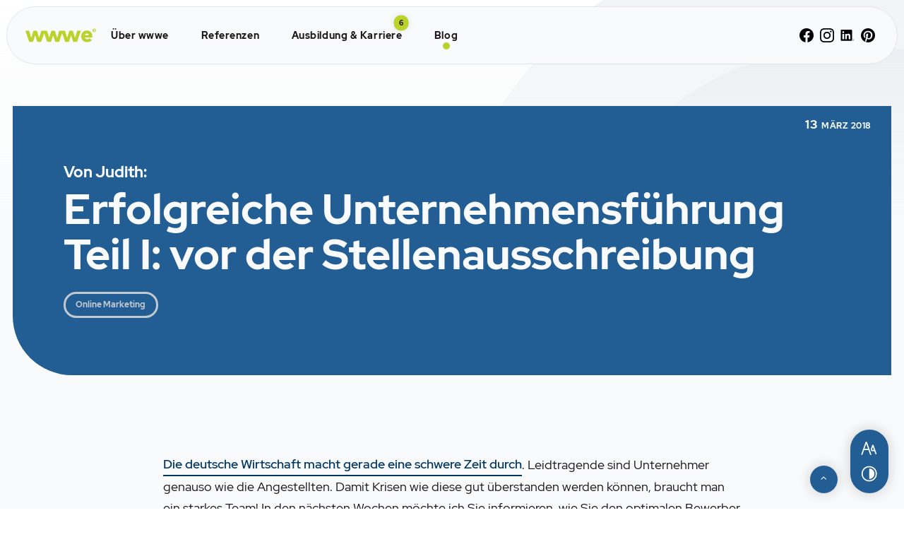

--- FILE ---
content_type: text/html; charset=UTF-8
request_url: https://www.wwwe.de/blog/erfolgreiche-unternehmensfuehrung-teil-i-vor-der-stellenausschreibung/
body_size: 8440
content:
<!DOCTYPE HTML>
<html lang="de">
<head>
	
	<meta charset="UTF-8">
	<meta name="description" content="Erfolgreiche Unternehmensführung Teil I: vor der Stellenausschreibung">
	<meta name="viewport" content="width=device-width, initial-scale=1.0">
	<link rel="alternate" type="application/rss+xml" title="Online Feed" href="/feed">

	<title>Erfolgreiche Unternehmensführung Teil I: vor der Stellenausschreibung | wwwe – Webseiten für den Mittelstand</title>

	<meta property="og:title" content="Erfolgreiche Unternehmensführung Teil I: vor der Stellenausschreibung | wwwe – Webseiten für den Mittelstand">
	<meta property="og:description" content="Erfolgreiche Unternehmensführung Teil I: vor der Stellenausschreibung">
	<meta property="og:type" content="article">
	<meta property="og:url" content="https://www.wwwe.de/blog/erfolgreiche-unternehmensfuehrung-teil-i-vor-der-stellenausschreibung/">
	<meta property="og:site_name" content="wwwe">
	<meta property="og:image" content="https://www.wwwe.de/wp-content/themes/euroweb2021/assets/images/social/social_branding.png">
	<meta property="og:locale" content="de_DE">
	<meta name="p:domain_verify" content="083dbe582b5df2a2675aa7b2ef695bed">
	<meta name="facebook-domain-verification" content="pjchiqoqqzwqg25qgkeapc0jwl5q87" />

	<link rel="profile" href="http://gmpg.org/xfn/11">
	<link rel="pingback" href="https://www.wwwe.de/xmlrpc.php">
	<link rel="stylesheet" href="https://www.wwwe.de/wp-content/themes/euroweb2021/css/style.css">
	<link rel="shortcut icon" type="image/x-icon" href="/favicon.ico">
	<link rel="apple-touch-icon" sizes="57x57" href="https://www.wwwe.de/wp-content/themes/euroweb2021/assets/apple-touch-icon-1.png" >
	<link rel="icon" sizes="192x192" href="/favicon.png">

		
	<meta name='robots' content='max-image-preview:large' />
<link rel="alternate" type="application/rss+xml" title="wwwe &raquo; Feed" href="https://www.wwwe.de/feed/" />
<link rel="https://api.w.org/" href="https://www.wwwe.de/wp-json/" /><link rel="alternate" title="JSON" type="application/json" href="https://www.wwwe.de/wp-json/wp/v2/blog/8622" /><link rel="EditURI" type="application/rsd+xml" title="RSD" href="https://www.wwwe.de/xmlrpc.php?rsd" />
<link rel="canonical" href="https://www.wwwe.de/blog/erfolgreiche-unternehmensfuehrung-teil-i-vor-der-stellenausschreibung/" />
<link rel='shortlink' href='https://www.wwwe.de/?p=8622' />
<link rel="alternate" title="oEmbed (JSON)" type="application/json+oembed" href="https://www.wwwe.de/wp-json/oembed/1.0/embed?url=https%3A%2F%2Fwww.wwwe.de%2Fblog%2Ferfolgreiche-unternehmensfuehrung-teil-i-vor-der-stellenausschreibung%2F" />
<link rel="alternate" title="oEmbed (XML)" type="text/xml+oembed" href="https://www.wwwe.de/wp-json/oembed/1.0/embed?url=https%3A%2F%2Fwww.wwwe.de%2Fblog%2Ferfolgreiche-unternehmensfuehrung-teil-i-vor-der-stellenausschreibung%2F&#038;format=xml" />
<link rel="icon" href="https://www.wwwe.de/wp-content/uploads/2023/05/cropped-icon-32x32.png" sizes="32x32" />
<link rel="icon" href="https://www.wwwe.de/wp-content/uploads/2023/05/cropped-icon-192x192.png" sizes="192x192" />
<link rel="apple-touch-icon" href="https://www.wwwe.de/wp-content/uploads/2023/05/cropped-icon-180x180.png" />
<meta name="msapplication-TileImage" content="https://www.wwwe.de/wp-content/uploads/2023/05/cropped-icon-270x270.png" />
</head>
<body class="blog-template-default single single-blog postid-8622 single-format-standard wp-custom-logo"> 

	<input type="checkbox" id="navi-toggled">
	<div tabindex="-1" data-reset-focus id="back-to-top"></div>
	<a href="#header" tabindex="1" title="Navigation überspringen" class="tab-btn">Navigation überspringen</a>
	<a href="/sitemap/" tabindex="1" title="Sitemap anzeigen" class="tab-btn" rel="nofollow">Sitemap anzeigen</a>

	<div id="page-transition"></div>
	<div class="accessibility-bar"></div>
	
	<div id="branding">
		<a href="/" title="wwwe GmbH">
			<svg xmlns="http://www.w3.org/2000/svg" width="190" height="36" viewBox="0 0 283.46 54.37"><path fill="#BAD32C" d="M159.22 53.2h15.5l8.44-26.38 8.53 26.38h15.59l15.1-44.09h-14.69l-8.53 28.13-8.93-28.13h-13.98l-8.84 28-8.44-28h-23.31l-8.53 28.13-8.93-28.13h-14l-8.84 28-8.44-28H63.6l-8.53 28.13-8.93-28.13H32.16l-8.84 28-8.44-28H0L15.14 53.2h15.5l8.44-26.38 8.53 26.38H63.2l11.96-35.02L87.18 53.2h15.5l8.44-26.38 8.53 26.38h15.59l11.96-35.02 12.02 35.02zm95.38-26.61h-16.04c1.08-4.36 3.73-6.74 8.09-6.74 4.09 0 6.83 2.34 7.95 6.74zm14.07 4.54c-.05-13.8-8.99-23.24-22.07-23.24-13.39.01-22.6 9.62-22.6 23.51 0 13.75 9.39 22.97 23.24 22.97 8.13 0 14.83-2.65 19.42-7.24l-9.08-8.45c-2.79 2.52-6.34 3.87-9.62 3.87-4.85 0-8.27-2.25-9.44-7.06h29.89c.17-.94.26-2.92.26-4.36zm8.9-24.66l1.85-.96c-.59-1.19-1.85-1.89-3.28-1.89-2.2 0-3.74 1.5-3.74 3.64 0 2.15 1.55 3.65 3.74 3.65 1.45 0 2.54-.66 3.2-1.7l-1.72-1.16c-.35.6-.86.9-1.5.9-.77 0-1.57-.5-1.57-1.69 0-1 .66-1.69 1.57-1.69.65 0 1.14.3 1.45.9zm3.52.79c0 2.79-2.28 5.04-5.08 5.04-2.82 0-5.1-2.26-5.1-5.04 0-2.76 2.28-5.01 5.1-5.01 2.8.01 5.08 2.25 5.08 5.01zm2.37 0c0-3.99-3.33-7.26-7.45-7.26-4.15 0-7.48 3.27-7.48 7.26 0 4.02 3.33 7.29 7.48 7.29 4.12 0 7.45-3.27 7.45-7.29z"/></svg>
		</a>
	</div>
	
	<div data-navigation-status aria-live="assertive" aria-relevant="text" aria-atomic="true" role="status" aria-hidden="false" class="visually-hidden"></div>
    <div class="first-level" id="navigation">
        <nav role="navigation">
			<ul id="menu-hauptnavigation" class="navi navi-main"><li id="menu-item-12309" class="menu-item menu-item-type-post_type menu-item-object-page menu-item-12309"><a title="wwwe are proud! Jung-gebliebene und dynamische Webagentur in Düsseldorf" href="https://www.wwwe.de/ueber-wwwe/">Über wwwe</a></li>
<li id="menu-item-12312" class="menu-item menu-item-type-post_type_archive menu-item-object-referenzen menu-item-12312"><a title="Referenzen bei wwwe – Webseiten für den Mittelstand" href="https://www.wwwe.de/referenzen/">Referenzen</a></li>
<li id="menu-item-12313" class="menu-item menu-item-type-post_type_archive menu-item-object-karriere menu-item-12313"><a data-article-count="6" title="Karrieren bei wwwe – Webseiten für den Mittelstand" href="https://www.wwwe.de/karriere/">Ausbildung &amp; Karriere</a></li>
<li id="menu-item-12314" class="menu-item menu-item-type-post_type_archive menu-item-object-blog menu-item-12314 current-menu-item"><a title="wwwe want you to know. Frischer Content für dich in unserem Blog!" href="https://www.wwwe.de/blog/">Blog</a></li>
</ul>        </nav>
    </div>
	
	<div id="quickbar" aria-label="Hauptmenü" role="menubar">
		<div class="bar-bg">
			<ul class="socials">
				<li><a href="https://www.facebook.com/wwweGmbh/" title="wwwe stay together! Folg uns auf Facebook" target="_blank"><img src="/wp-content/themes/euroweb2021/assets/images/socials/fbook.svg" alt="Facebook Logo" width="20" height="20"></a></li><li><a href="https://www.instagram.com/wwwe.creative" title="wwwe are looking for you! Besuch uns auf Instagram" target="_blank"><img src="/wp-content/themes/euroweb2021/assets/images/socials/instagram.svg" alt="Instagram Logo" width="20" height="20"></a></li><li><a href="https://de.linkedin.com/company/wwwe-gmbh" title="wwwe are proud! Folg uns auf LinkedIn" target="_blank"><img src="/wp-content/themes/euroweb2021/assets/images/socials/linkedin.svg" alt="LinkedIn Logo" width="20" height="20"></a></li><li><a href="https://www.pinterest.de/wwwe_gmbh/" title="wwwe are creative! ✨ Folg uns auf auf Pinterest" target="_blank"><img src="/wp-content/themes/euroweb2021/assets/images/socials/pinterest.svg" alt="Pinterest Logo" width="20" height="20"></a></li>			</ul>
			
			<div class="menu">
				<label for="navi-toggled">
					<span class="icon" aria-haspopup="true" tabindex="0" aria-label="Hauptnavigation öffnen" role="button" data-tooltip="focus-visible">
						<span>
							<span>Menü</span>
						</span>
					</span>
				</label>
			</div>
		</div>
	</div>
	
	<header id="header">
					</header>



<main id="content">
        <article>
        <div class="row spaceOffsetNav default-center">
            <div class="col">
                <header class="rCrop single-blog-header marginBottomBig">
                                        <div class="txt">
                        <time class="date"><span class="day">13</span> <span class="month">März</span> <span class="year">2018</span></time>
                        <h1 class="marginBottomSmallSelf"><span class="subline">Von Judith:</span> Erfolgreiche Unternehmensführung Teil I: vor der Stellenausschreibung</h1>
                        <ul class="cats"><li><a href="https://www.wwwe.de/category/online-marketing/" title="Mehr Artikel zu Online Marketing" class="btn">Online Marketing</a></li></ul>                    </div>
                </header>
            </div>
            <section class="col small-10 medium-11 large-10 giant-8">
                <div class="row content">
                    <article class="col">
                        <p><a href="http://www.euroweb.de/blog/blog-parade-finanzkrise-droht-rezession/" target="_blank" rel="noopener noreferrer">Die deutsche Wirtschaft macht gerade eine schwere Zeit durch</a>. Leidtragende sind Unternehmer genauso wie die Angestellten. Damit Krisen wie diese gut überstanden werden können, braucht man ein starkes Team! In den nächsten Wochen möchte ich Sie informieren, wie Sie den optimalen Bewerber aus der Bewerberflut aussieben, ein homogenes Team zusammenstellen und Ihre Mitarbeiter erfolgsversprechend führen. Denn nur wenn die internen Abläufe in einem Unternehmen stimmen &#8211; und dazu gehört auch das Betriebsklima &#8211; kann ein Unternehmen gestärkt aus einer Krise hervorgehen!</p>
<p><strong>Mit der Einstellung qualifizierter Mitarbeiter legen Sie den Grundstein für eine gesunde Unternehmenszukunft. </strong>Doch wie finden Sie den „perfekten“ Mitarbeiter? Und wie bringen Sie ihn dazu, sich genau bei Ihnen und nicht bei Ihrem Konkurrenten zu bewerben?</p>
<p>Sind Sie gerade stutzig geworden? Das ist ganz normal. Der Otto-Normal-Unternehmer denkt, er kann einstellen, wen er will. So weit, so gut. Aber je besser die Unternehmensreputation ist, umso größer wird auch der Bewerberpool. Und damit vergrößert sich die Chance, den tatsächlich „perfekten“ Mitarbeiter zu finden! <strong>Bevor Sie also auf „Bewerberjagd“ gehen,</strong> <strong>sollten Sie erstmal alles für den bestmöglichen ersten Eindruck vorbereiten. </strong>Denn in der Regel wird sich der interessierte Bewerber zunächst über Sie und Ihr Unternehmen informieren. Das Internet ist das geeignete Instrument dafür. Zunächst interessiert der Bewerber sich für Ihren Internetauftritt. Damit er nicht lange danach suchen muss, sollte Ihre Domain fester Bestandteil jeder Stellenanzeige sein.</p>
<p><strong>Natürlich interessiert der Bewerber sich für Ihr Produkt oder Ihre Dienstleistung.</strong> Aber auch die soziale Komponente spielt eine bedeutende Rolle. Indem Sie ein angenehmes Betriebsklima als Botschaft Ihrer Website vermitteln, steigern Sie das Interesse enorm. Sie möchten das nicht in Ihre Produktseite einbinden? Dann bietet sich <a href="http://www.euroweb-jobs.com/de/">eine externe Jobseite</a> an. Dort haben Sie die Möglichkeit, Informationen zu den Mitarbeitern, den Abteilungen, Arbeitsabläufen und Extraleistungen zu veröffentlichen.</p>
<p><strong>Eine ansprechende Informationsquelle zeigt dem Bewerber Ihr Engagement und dass Sie ihn wichtig nehmen – bereits vor dem ersten Gespräch.</strong> Doch nicht nur Ihr erster Eindruck beim Bewerber kann durch eine informative Job-Website beeinflusst werden. Einige werden sich vielleicht erst gar nicht bei Ihnen bewerben, weil Sie sich nicht mit dem Unternehmen identifizieren können. Seien Sie froh, dass der Bewerber das vor seinem ersten Bewerbungsgespräch oder gar Arbeitstag bemerkt hat! Es erspart Ihnen beiden viel Ärger! Und noch einen weiteren Vorteil gibt es: Sie können die Bewerber effizienter aussieben.</p>
<p>Mit einer informativen Website darf man auch eine <a href="http://inhalt.monster.de/section820.asp" target="_blank" rel="noopener noreferrer">auf das Unternehmen bezogene, individuelle Bewerbung</a> erwarten! Kommt es zum Bewerbungsgespräch, haben Sie eine schöne Einstiegsmöglichkeit, um dem Bewerber und auch sich selbst die Aufregung zu nehmen!</p>
<p>Beim nächsten Mal erfahren Sie im wwwe Blog, was Sie nach der Stellenausschreibung erwartet und wie Sie sich manche Arbeit ersparen können!</p>
<p>Bis bald,<br />
	Melanie Schyja</p>
                    </article>
                </div>
            </section>
        </div>
        <section id="commentsSection">
            <div id="comments">
	<div class="row default-center space">
		<div class="col small-10 medium-11 large-10 giant-8">
			<h2 class="h1" data-headline="Das sagt Ihr dazu">0 Kommentare</h2>
							<p class="marginBottom">Bis jetzt noch keine Kommentare.</p>
					</div>
	</div>
</div>
<div id="respond" class="glitterCont">
	<div class="row default-center space">
		<div class="col large-10 giant-8">
							
				<h3 class="h1" id="postcomment">Sag uns <em>Deine</em> Meinung</h3>				
				
					<form action="https://www.wwwe.de/wp-comments-post.php" method="post" id="commentform" class="default wpcf7-form">
						<div class="row">
													<fieldset class="col small-6">
								<div class="label-input">
									<label for="author">Name </label>
									<input type="text" name="author" id="author" value="" placeholder="Wie sollen wir dich nennen?" />
								</div>
								<div class="label-input">
									<label for="email">E-Mail Adresse <small>(wird nicht veröffentlicht)</small> </label>
									<input type="text" name="email" id="email" value="" placeholder="Deine E-Mail Adresse (wird nicht veröffentlicht)" />
								</div>
								<div class="label-input">
									<label for="url">Website <small>(optional)</small></label>
									<input type="text" name="url" id="url" value="" placeholder="Hast du eine Website?" />
								</div>
							</fieldset>
													<fieldset class="col small-6">
								<p class="smallSize">Folgende HTML-Tags sind erlaubt: <br><code>&lt;a href=&quot;&quot; title=&quot;&quot;&gt; &lt;abbr title=&quot;&quot;&gt; &lt;acronym title=&quot;&quot;&gt; &lt;b&gt; &lt;blockquote cite=&quot;&quot;&gt; &lt;cite&gt; &lt;code&gt; &lt;del datetime=&quot;&quot;&gt; &lt;em&gt; &lt;i&gt; &lt;q cite=&quot;&quot;&gt; &lt;s&gt; &lt;strike&gt; &lt;strong&gt; </code></p>
								<div class="label-input multi-line-textbox">
									<label for="comment">Dein Kommentar </label>
									<textarea name="comment" id="comment" cols="55" rows="4" placeholder="Was sagst du zum Artikel?"></textarea>
								</div>
							</fieldset>
						</div>
						<button class="btn nonFluid" name="submit" type="submit" id="submit" tabindex="5">Absenden</button>
						<input type="hidden" name="comment_post_ID" value="8622" />
						
											</form>
									</div>
	</div>
	<div class="glitter">
        <i></i><i></i><i></i><i></i><i></i><i></i><i></i><i></i><i></i><i></i><i></i>
    </div>
</div>

<!--
<p>	- <a href="" rel="trackback">Die Trackback-Adresse</a>
</p>
-->        </section>
    </article>
    </main>

    <footer id="footer">
                <div id="companyData">
            <article class="row huge-middle">
                <div class="col large-8">
                    <div class="row large-height100">
                        <div class="col small-6" id="locationsContactData">
                            <h1 class="marginBottomSmallSelf">Together <br><span class="wwwe">WWWE</span> are web!</h1>
                                                            <p class="marginBottom">Unterstütze uns mit deinen Ideen, deiner Kreativität und wir unterstützen dich mit vielen Vorteilen, von denen du ab Tag 1 bei <span class="wwwe">WWWE</span> profitieren kannst und wirst.</p>
                                                        <dl class="inlineList">
                                <dt>Tel.:</dt>
                                <dd>+49 (0)211 8 38 33 - 0</dd>
                            </dl>
                            <a href="/kontakt/" class="escape email lineLink marginBottom" title="Senden Sie uns eine E-Mail" data-email='{"name":"info","host":"wwwe.de"}'>info<span class="escape">&part;</span>wwwe.de</a>                            <div class="row highlight">
                                <section class="col tiny-6 small-12 marginBottom">
                                    <h2 class="marginBottomSmall">Düsseldorf Office</h2>
                                    <address class="marginBottomSmallSelf">Hansaallee 299, <br>40549 Düsseldorf</address>
                                </section>
                                <section class="col tiny-6 small-12 marginBottom berlinOffice">
                                    <h2 class="marginBottomSmall">Berlin Office</h2>
                                                                        <address class="marginBottomSmallSelf">Neuköllnische Allee 9, <br>12057 Berlin</address>
                                </section>
                            </div>
                        </div>
                        <div class="col small-6 alignCenter marginBottom">
                            <figure class="rCrop default-height100">
                                <img src="https://www.wwwe.de/wp-content/themes/euroweb2021/assets/loading.svg" data-src="https://www.wwwe.de/wp-content/themes/euroweb2021/assets/images/layout/gebaeude.jpg" alt="wwwe GmbH" class="nonFluid"  />                            </figure>
                        </div>
                    </div>
                </div>
                <div class="col large-4 footerTeaser">
                    <div class="row">
                        <section class="col small-6 large-12 cut-11 marginBottom iconBox icon-bulb">
                            <h2 class="h3">Step One:</h2>
                                                            <p class="marginBottom">Lerne uns und unseren Einstellungsprozess hier näher kennen. Auf alle deine Fragen finden wir garantiert eine Antwort und motivieren dich, einen Schritt in unsere Richtung zu machen.</p>
                             
                            <a href="https://www.wwwe.de/faq-karriere/" title="Erfahre mehr über unsere Praktika, Ausbilungs- und Studienmöglichkeiten" class="lineLink">Wie wir einstellen</a> 
                            <a href="https://www.wwwe.de/haeufig-gestellte-fragen/" title="Häufig gestellte Fragen" class="lineLink">Lese unsere FAQ</a>
                        </section>
                        <section class="col small-6 large-12 cut-11 marginBottom iconBox icon-hand">
                            <h2 class="h3">Ready for Step Two?</h2>
                                                            <p class="marginBottom">In welchem unserer Bereiche siehst du dich? Das ist ein Überblick unserer momentan freien Jobs. Wir sind gespannt auf dich und freuen uns, dich bald persönlich kennenzulernen.</p>
                                                        <a href="https://www.wwwe.de/karriere/" title="Werde ein Teil von wwwe" class="lineLink">Stell dich vor</a> 
                        </section>
                    </div>
                </div>
            </article>
            <div class="row">
                <ul class="col giant-11 huge-9 full-8" id="brands">
                    <li><a href="https://wn-onlineservice.de/" rel="noopener" title="WN Online-Service" target="_blank"><img src="https://www.wwwe.de/wp-content/themes/euroweb2021/assets/images/brands/wn.svg" alt="WN Online-Service" title="WN Online-Service" /></a></li>
<li><a href="https://www.westfalen-blatt-onlineservice.de/" rel="noopener" title="WESTFALEN-BLATT OnlineService" target="_blank"><img src="https://www.wwwe.de/wp-content/themes/euroweb2021/assets/images/brands/wb.svg" alt="WESTFALEN-BLATT OnlineService" title="WESTFALEN-BLATT OnlineService" /></a></li>
<li><a href="https://www.webstyle.com/" rel="noopener" title="Webstyle, Inc." target="_blank"><img src="https://www.wwwe.de/wp-content/themes/euroweb2021/assets/images/brands/webstyle.svg" alt="Webstyle, Inc." title="Webstyle, Inc." /></a></li>
<li><a href="https://www.viscomp.com/#home" rel="noopener" title="Viscomp Ltd" target="_blank"><img src="https://www.wwwe.de/wp-content/themes/euroweb2021/assets/images/brands/viscomp.svg" alt="Viscomp Ltd" title="Viscomp Ltd" /></a></li>
<li><a href="https://www.vertical.de/" rel="noopener" title="vertical IT-Service GmbH" target="_blank"><img src="https://www.wwwe.de/wp-content/themes/euroweb2021/assets/images/brands/vertical.svg" alt="vertical IT-Service GmbH" title="vertical IT-Service GmbH" /></a></li>
<li><a href="https://www.united-media.de/" rel="noopener" title="United Media AG" target="_blank"><img src="https://www.wwwe.de/wp-content/themes/euroweb2021/assets/images/brands/umag.svg" alt="United Media AG" title="United Media AG" /></a></li>
<li><a href="https://www.stz-onlineservice.de/" rel="noopener" title="Stuttgarter Zeitung Online-Service" target="_blank"><img src="https://www.wwwe.de/wp-content/themes/euroweb2021/assets/images/brands/stz.svg" alt="Stuttgarter Zeitung Online-Service" title="Stuttgarter Zeitung Online-Service" /></a></li>
<li><a href="https://www.pkw.de/" rel="noopener" title="PKW.de" target="_blank"><img src="https://www.wwwe.de/wp-content/themes/euroweb2021/assets/images/brands/PKWde.svg" alt="PKW.de" title="PKW.de" /></a></li>
<li><a href="https://net365.de/" rel="noopener" title="net365" target="_blank"><img src="https://www.wwwe.de/wp-content/themes/euroweb2021/assets/images/brands/net365.svg" alt="net365" title="net365" /></a></li>
<li><a href="https://www.internet-media.com/" rel="noopener" title="Internet Online Media GmbH" target="_blank"><img src="https://www.wwwe.de/wp-content/themes/euroweb2021/assets/images/brands/iom.svg" alt="Internet Online Media GmbH" title="Internet Online Media GmbH" /></a></li>
<li><a href="https://gefunden.de/" rel="noopener" title="gefunden.de" target="_blank"><img src="https://www.wwwe.de/wp-content/themes/euroweb2021/assets/images/brands/gefunden.de.svg" alt="gefunden.de" title="gefunden.de" /></a></li>
                </ul>
            </div>
            <div class="row">
                <div class="col">
                    <div class="menu-footer-container"><ul id="menu-footer" class=""><li id="menu-item-12301" class="menu-item menu-item-type-post_type menu-item-object-page menu-item-home menu-item-12301"><a title="wwwe together! Creative Web-Solutions – zeitgemäß und effektiv." href="https://www.wwwe.de/">Home</a></li>
<li id="menu-item-13114" class="menu-item menu-item-type-post_type_archive menu-item-object-faq menu-item-13114"><a title="FAQs bei wwwe – Webseiten für den Mittelstand" href="https://www.wwwe.de/haeufig-gestellte-fragen/">FAQ</a></li>
<li id="menu-item-12304" class="menu-item menu-item-type-post_type menu-item-object-page menu-item-12304"><a title="Wenn Sie einen zuverlässigen Partner für die Erstellung Ihrer Website suchen, so schreiben Sie uns eine E-Mail." href="https://www.wwwe.de/kontakt/">Kontakt</a></li>
<li id="menu-item-13670" class="menu-item menu-item-type-post_type menu-item-object-page menu-item-13670"><a title="Erklärung zur digitalen Barrierefreiheit" href="https://www.wwwe.de/barrierefreiheit/">Barrierefreiheit</a></li>
<li id="menu-item-12302" class="menu-item menu-item-type-post_type menu-item-object-page menu-item-privacy-policy menu-item-12302"><a title="Datenschutzerklärung" rel="privacy-policy" href="https://www.wwwe.de/datenschutzerklaerung/">Datenschutzerklärung</a></li>
<li id="menu-item-12303" class="menu-item menu-item-type-post_type menu-item-object-page menu-item-12303"><a title="Das Impressum der wwwe GmbH" href="https://www.wwwe.de/impressum/">Impressum</a></li>
</ul></div>                </div>
            </div>
            <ul class="socials">
                <li><a href="https://www.facebook.com/wwweGmbh/" title="wwwe stay together! Folg uns auf Facebook" target="_blank"><img src="/wp-content/themes/euroweb2021/assets/images/socials/fbook.svg" alt="Facebook Logo" width="20" height="20"></a></li><li><a href="https://www.instagram.com/wwwe.creative" title="wwwe are looking for you! Besuch uns auf Instagram" target="_blank"><img src="/wp-content/themes/euroweb2021/assets/images/socials/instagram.svg" alt="Instagram Logo" width="20" height="20"></a></li><li><a href="https://de.linkedin.com/company/wwwe-gmbh" title="wwwe are proud! Folg uns auf LinkedIn" target="_blank"><img src="/wp-content/themes/euroweb2021/assets/images/socials/linkedin.svg" alt="LinkedIn Logo" width="20" height="20"></a></li><li><a href="https://www.pinterest.de/wwwe_gmbh/" title="wwwe are creative! ✨ Folg uns auf auf Pinterest" target="_blank"><img src="/wp-content/themes/euroweb2021/assets/images/socials/pinterest.svg" alt="Pinterest Logo" width="20" height="20"></a></li>            </ul>
        </div>
    </footer>
    <a href="#header" data-tooltip="focus-visible" id="backToTop" title="Zum Seitenanfang"><span>Zum Seitenanfang</span></a>

    
<link rel='stylesheet' id='wp-block-library-css' href='https://www.wwwe.de/wp-includes/css/dist/block-library/style.min.css?ver=6.6.4' type='text/css' media='all' />
<link rel='stylesheet' id='classic-theme-styles-css' href='https://www.wwwe.de/wp-includes/css/classic-themes.min.css?ver=6.6.4' type='text/css' media='all' />
<script type="text/javascript" defer src="https://www.wwwe.de/wp-content/themes/euroweb2021/assets/js/_require.js?ver=0.4.1" id="site-js"></script>

    <script type="application/ld+json"> {
            "@context": "https://schema.org",
            "@type": "LocalBusiness",
            "name": "wwwe GmbH",
            "description": "wwwe together! Creative Web-Solutions – zeitgemäß und effektiv.",
            "address": {
              "@type": "PostalAddress",
              "streetAddress": "Hansaallee 299",
              "addressLocality": "Düsseldorf",
              "addressRegion": "Nordrhein-Westfalen",
              "postalCode": "40549",
              "addressCountry": "Deutschland"
            },
            "url": "https://www.wwwe.de",
            "sameAs": [
                "https://www.facebook.com/wwweGmbh/",
                "https://www.instagram.com/accounts/login/?next=/wwwe.creative/",
                "https://www.pinterest.de/wwwe_gmbh/_created/",
                "https://www.xing.com/pages/wwwe-gmbh",
                "https://www.kununu.com/de/wwwe",
                "https://de.linkedin.com/company/wwwe-gmbh",
                "https://www.youtube.com/channel/UCl5miVCtEeuDY7ZNv3TW2NA"
            ],
            "image": "https://www.wwwe.de/wp-content/themes/euroweb2021/assets/images/social/social_branding.png",
            "telephone": "+49 (0)211 8 38 33 - 0",
            "email": "info&#64;wwwe.de",
            "openingHoursSpecification": [
              {
                "@type": "OpeningHoursSpecification",
                "dayOfWeek": [
                  "Monday",
                  "Tuesday",
                  "Wednesday",
                  "Thursday"
                ],
                "opens": "08:30",
                "closes": "17:00"
              },
              {
                "@type": "OpeningHoursSpecification",
                "dayOfWeek": "Friday",
                "opens": "08:30",
                "closes": "16:00"
              }
            ]
          }
        </script><script async src="/usecurez.js?k=R16C51024W50780"></script>
<noscript>
	<div>
		<img src="/usecurez.jpg?k=R16C51024W50780&amp;noscript=1" alt="Counter">
	</div>
	<div>
		<span class="col"><b>Achtung:</b> <br>JavaScript ist nicht aktiviert! Bitte aktivieren Sie <a title="Wie Sie JavaScript in Ihrem Browser aktivieren" target="_blank" href="https://www.enable-javascript.com/de/" rel="noopener">JavaScript</a> um den vollen Funktionsumfang dieser und weiterer Webseiten genießen zu können.
		</span>
	</div>
</noscript>

<script>
if(document.body.classList.contains('page-id-12000')) {
    let redirectTimeout = 3000
    let redirectCountdown = document.getElementById('redirectCountdown')
    redirectCountdown.innerText = redirectTimeout / 1000
    
    let but = document.querySelector('[data-event-name="SC_Ausbildung_2023"]')
    if(but) but.classList.add('hidden')

    setInterval(function(){
        redirectCountdown.innerText = parseInt(redirectCountdown.innerText) - 1
    }, 1000)

    // auto redirect after X secs
    setTimeout(function(){
        if(window.location.search && window.location.search == "?qrcode") {
            let but = document.querySelector('[data-event-name="SC_Ausbildung_2023_QR"]')
            if(but) but.click()
        }
        else {
            let but = document.querySelector('[data-event-name="SC_Ausbildung_2023"]')
            if(but) but.click()
        }
    }, redirectTimeout)
}
</script>

</body>
</html>

--- FILE ---
content_type: text/css; charset=utf-8
request_url: https://www.wwwe.de/wp-content/themes/euroweb2021/css/style.css
body_size: 43888
content:
@keyframes wiggle{from{transform:translate3d(0, -1%, 0) rotate(0.1deg)}to{transform:translate3d(0, 1%, 0) rotate(-0.1deg)}}img:not(.lazyLoaded)[data-src]{background:url("/wp-content/themes/euroweb2021/assets/loading.svg") no-repeat center center}:root{--image-path: /wp-content/themes/euroweb2021/assets/images/;--percent-font-size: 100%;--base-font-size: 1rem;--base-line-height: 1.66667rem;--h1-size: 3.33333rem;--h2-size: 1.66667rem;--h3-size: 1.55556rem;--h4-size: 1.44444rem;--h5-size: 1.33333rem;--h6-size: 1.22222rem;--main-font: Red Hat Display,sans-serif;--display-font: Red Hat Display,sans-serif;--icon-font: icomoon;--primary: hsla(
        var(--primary-h), 
        var(--primary-s), 
        var(--primary-l), 
        var(--primary-a)
    );--primary-h: 68.98204;--primary-s: 65.4902%;--primary-l: 50%;--primary-a: 1;--olives: hsla(
        var(--olives-h), 
        var(--olives-s), 
        var(--olives-l), 
        var(--olives-a)
    );--olives-h: 98.18182;--olives-s: 12.94118%;--olives-l: 83.33333%;--olives-a: 1;--moss: hsla(
        var(--moss-h), 
        var(--moss-s), 
        var(--moss-l), 
        var(--moss-a)
    );--moss-h: 68.57143;--moss-s: 35.59322%;--moss-l: 88.43137%;--moss-a: 1;--primary-soft: hsla(
        var(--primary-soft-h), 
        var(--primary-soft-s), 
        var(--primary-soft-l), 
        var(--primary-soft-a)
    );--primary-soft-h: 70.58824;--primary-soft-s: 58.62069%;--primary-soft-l: 94.31373%;--primary-soft-a: 1;--secondary: hsla(
        var(--secondary-h), 
        var(--secondary-s), 
        var(--secondary-l), 
        var(--secondary-a)
    );--secondary-h: 208.67257;--secondary-s: 62.43094%;--secondary-l: 35.4902%;--secondary-a: 1;--headline: hsla(
        var(--headline-h), 
        var(--headline-s), 
        var(--headline-l), 
        var(--headline-a)
    );--headline-h: 206.93878;--headline-s: 100%;--headline-l: 19.21569%;--headline-a: 1;--list: hsla(
        var(--list-h), 
        var(--list-s), 
        var(--list-l), 
        var(--list-a)
    );--list-h: 210;--list-s: 22.80702%;--list-l: 55.29412%;--list-a: 1;--medium: hsla(
        var(--medium-h), 
        var(--medium-s), 
        var(--medium-l), 
        var(--medium-a)
    );--medium-h: 210;--medium-s: 12.96296%;--medium-l: 78.82353%;--medium-a: 1;--middle: hsla(
        var(--middle-h), 
        var(--middle-s), 
        var(--middle-l), 
        var(--middle-a)
    );--middle-h: 0;--middle-s: 0%;--middle-l: 43.92157%;--middle-a: 1;--dark: hsla(
        var(--dark-h), 
        var(--dark-s), 
        var(--dark-l), 
        var(--dark-a)
    );--dark-h: 0;--dark-s: 14.89362%;--dark-l: 9.21569%;--dark-a: 1;--light: hsla(
        var(--light-h), 
        var(--light-s), 
        var(--light-l), 
        var(--light-a)
    );--light-h: 0;--light-s: 0%;--light-l: 100%;--light-a: 1;--silk: hsla(
        var(--silk-h), 
        var(--silk-s), 
        var(--silk-l), 
        var(--silk-a)
    );--silk-h: 210;--silk-s: 20%;--silk-l: 98.03922%;--silk-a: 1;--smooth: hsla(
        var(--smooth-h), 
        var(--smooth-s), 
        var(--smooth-l), 
        var(--smooth-a)
    );--smooth-h: 204;--smooth-s: 26.31579%;--smooth-l: 96.27451%;--smooth-a: 1;--sleek: hsla(
        var(--sleek-h), 
        var(--sleek-s), 
        var(--sleek-l), 
        var(--sleek-a)
    );--sleek-h: 210;--sleek-s: 8.16327%;--sleek-l: 61.56863%;--sleek-a: 1;--ice: hsla(
        var(--ice-h), 
        var(--ice-s), 
        var(--ice-l), 
        var(--ice-a)
    );--ice-h: 180;--ice-s: 14.28571%;--ice-l: 91.76471%;--ice-a: 1;--border: hsla(
        var(--border-h), 
        var(--border-s), 
        var(--border-l), 
        var(--border-a)
    );--border-h: 180;--border-s: 14.28571%;--border-l: 97.2549%;--border-a: 1;--border-full: hsla(
        var(--border-full-h), 
        var(--border-full-s), 
        var(--border-full-l), 
        var(--border-full-a)
    );--border-full-h: 210;--border-full-s: 9.89011%;--border-full-l: 64.31373%;--border-full-a: 1;--flat: hsla(
        var(--flat-h), 
        var(--flat-s), 
        var(--flat-l), 
        var(--flat-a)
    );--flat-h: 210;--flat-s: 11.11111%;--flat-l: 89.41176%;--flat-a: 1;--soft: hsla(
        var(--soft-h), 
        var(--soft-s), 
        var(--soft-l), 
        var(--soft-a)
    );--soft-h: 210;--soft-s: 17.64706%;--soft-l: 93.33333%;--soft-a: 1;--pale: hsla(
        var(--pale-h), 
        var(--pale-s), 
        var(--pale-l), 
        var(--pale-a)
    );--pale-h: 228;--pale-s: 29.41176%;--pale-l: 96.66667%;--pale-a: 1;--faint: hsla(
        var(--faint-h), 
        var(--faint-s), 
        var(--faint-l), 
        var(--faint-a)
    );--faint-h: 220;--faint-s: 21.42857%;--faint-l: 94.5098%;--faint-a: 1;--outrageous: hsla(
        var(--outrageous-h), 
        var(--outrageous-s), 
        var(--outrageous-l), 
        var(--outrageous-a)
    );--outrageous-h: 205.71429;--outrageous-s: 100%;--outrageous-l: 4.11765%;--outrageous-a: 1;--mould: hsla(
        var(--mould-h), 
        var(--mould-s), 
        var(--mould-l), 
        var(--mould-a)
    );--mould-h: 66.92308;--mould-s: 20%;--mould-l: 74.5098%;--mould-a: 1;--middle-blue: hsla(
        var(--middle-blue-h), 
        var(--middle-blue-s), 
        var(--middle-blue-l), 
        var(--middle-blue-a)
    );--middle-blue-h: 207.14286;--middle-blue-s: 98.4375%;--middle-blue-l: 25.09804%;--middle-blue-a: 1;--dark-blue: hsla(
        var(--dark-blue-h), 
        var(--dark-blue-s), 
        var(--dark-blue-l), 
        var(--dark-blue-a)
    );--dark-blue-h: 204.40678;--dark-blue-s: 100%;--dark-blue-l: 23.13725%;--dark-blue-a: 1;--noir: hsla(
        var(--noir-h), 
        var(--noir-s), 
        var(--noir-l), 
        var(--noir-a)
    );--noir-h: 0;--noir-s: 0%;--noir-l: 0%;--noir-a: 1;--alert: hsla(
        var(--alert-h), 
        var(--alert-s), 
        var(--alert-l), 
        var(--alert-a)
    );--alert-h: 45.29644;--alert-s: 99.21569%;--alert-l: 50%;--alert-a: 1;--action: hsla(
        var(--action-h), 
        var(--action-s), 
        var(--action-l), 
        var(--action-a)
    );--action-h: 208.67257;--action-s: 62.43094%;--action-l: 35.4902%;--action-a: 1;--action-color: hsla(
        var(--action-color-h), 
        var(--action-color-s), 
        var(--action-color-l), 
        var(--action-color-a)
    );--action-color-h: 0;--action-color-s: 0%;--action-color-l: 100%;--action-color-a: 1;--hover: hsla(
        var(--hover-h), 
        var(--hover-s), 
        var(--hover-l), 
        var(--hover-a)
    );--hover-h: 207.14286;--hover-s: 98.4375%;--hover-l: 25.09804%;--hover-a: 1;--hover-color: hsla(
        var(--hover-color-h), 
        var(--hover-color-s), 
        var(--hover-color-l), 
        var(--hover-color-a)
    );--hover-color-h: 0;--hover-color-s: 0%;--hover-color-l: 100%;--hover-color-a: 1;--color-lightness-switch: 66%;--base-gap: 1rem;--row-max-width: 92.55556rem;--column-count: 12;--base-border: 1px solid var(--flat);--base-border-radius: 9px;--outline: 3px solid var(--alert);--bp-context: 16px;--hide-text-direction: right}html.contrast-intensify{--primary: hsla(
        var(--primary-h), 
        var(--primary-s), 
        var(--primary-l), 
        var(--primary-a)
    );--primary-h: 53.81443;--primary-s: 100%;--primary-l: 19.01961%;--primary-a: 1;--olives: hsla(
        var(--olives-h), 
        var(--olives-s), 
        var(--olives-l), 
        var(--olives-a)
    );--olives-h: 0;--olives-s: 0%;--olives-l: 83.52941%;--olives-a: 1;--moss: hsla(
        var(--moss-h), 
        var(--moss-s), 
        var(--moss-l), 
        var(--moss-a)
    );--moss-h: 53.81443;--moss-s: 100%;--moss-l: 19.01961%;--moss-a: 1;--primary-soft: hsla(
        var(--primary-soft-h), 
        var(--primary-soft-s), 
        var(--primary-soft-l), 
        var(--primary-soft-a)
    );--primary-soft-h: 0;--primary-soft-s: 0%;--primary-soft-l: 93.72549%;--primary-soft-a: 1;--secondary: hsla(
        var(--secondary-h), 
        var(--secondary-s), 
        var(--secondary-l), 
        var(--secondary-a)
    );--secondary-h: 53.81443;--secondary-s: 100%;--secondary-l: 19.01961%;--secondary-a: 1;--headline: hsla(
        var(--headline-h), 
        var(--headline-s), 
        var(--headline-l), 
        var(--headline-a)
    );--headline-h: 0;--headline-s: 0%;--headline-l: 0%;--headline-a: 1;--list: hsla(
        var(--list-h), 
        var(--list-s), 
        var(--list-l), 
        var(--list-a)
    );--list-h: 53.81443;--list-s: 100%;--list-l: 19.01961%;--list-a: 1;--medium: hsla(
        var(--medium-h), 
        var(--medium-s), 
        var(--medium-l), 
        var(--medium-a)
    );--medium-h: 0;--medium-s: 0%;--medium-l: 60%;--medium-a: 1;--middle: hsla(
        var(--middle-h), 
        var(--middle-s), 
        var(--middle-l), 
        var(--middle-a)
    );--middle-h: 0;--middle-s: 0%;--middle-l: 43.92157%;--middle-a: 1;--dark: hsla(
        var(--dark-h), 
        var(--dark-s), 
        var(--dark-l), 
        var(--dark-a)
    );--dark-h: 0;--dark-s: 0%;--dark-l: 0%;--dark-a: 1;--light: hsla(
        var(--light-h), 
        var(--light-s), 
        var(--light-l), 
        var(--light-a)
    );--light-h: 0;--light-s: 0%;--light-l: 100%;--light-a: 1;--silk: hsla(
        var(--silk-h), 
        var(--silk-s), 
        var(--silk-l), 
        var(--silk-a)
    );--silk-h: 0;--silk-s: 0%;--silk-l: 100%;--silk-a: 1;--smooth: hsla(
        var(--smooth-h), 
        var(--smooth-s), 
        var(--smooth-l), 
        var(--smooth-a)
    );--smooth-h: 0;--smooth-s: 0%;--smooth-l: 100%;--smooth-a: 1;--sleek: hsla(
        var(--sleek-h), 
        var(--sleek-s), 
        var(--sleek-l), 
        var(--sleek-a)
    );--sleek-h: 0;--sleek-s: 0%;--sleek-l: 0%;--sleek-a: 1;--ice: hsla(
        var(--ice-h), 
        var(--ice-s), 
        var(--ice-l), 
        var(--ice-a)
    );--ice-h: 0;--ice-s: 0%;--ice-l: 100%;--ice-a: 1;--border: hsla(
        var(--border-h), 
        var(--border-s), 
        var(--border-l), 
        var(--border-a)
    );--border-h: 0;--border-s: 0%;--border-l: 96.07843%;--border-a: 1;--border-full: hsla(
        var(--border-full-h), 
        var(--border-full-s), 
        var(--border-full-l), 
        var(--border-full-a)
    );--border-full-h: 0;--border-full-s: 0%;--border-full-l: 43.92157%;--border-full-a: 1;--flat: hsla(
        var(--flat-h), 
        var(--flat-s), 
        var(--flat-l), 
        var(--flat-a)
    );--flat-h: 0;--flat-s: 0%;--flat-l: 43.92157%;--flat-a: 1;--soft: hsla(
        var(--soft-h), 
        var(--soft-s), 
        var(--soft-l), 
        var(--soft-a)
    );--soft-h: 0;--soft-s: 0%;--soft-l: 89.80392%;--soft-a: 1;--pale: hsla(
        var(--pale-h), 
        var(--pale-s), 
        var(--pale-l), 
        var(--pale-a)
    );--pale-h: 0;--pale-s: 0%;--pale-l: 100%;--pale-a: 1;--faint: hsla(
        var(--faint-h), 
        var(--faint-s), 
        var(--faint-l), 
        var(--faint-a)
    );--faint-h: 0;--faint-s: 0%;--faint-l: 100%;--faint-a: 1;--outrageous: hsla(
        var(--outrageous-h), 
        var(--outrageous-s), 
        var(--outrageous-l), 
        var(--outrageous-a)
    );--outrageous-h: 0;--outrageous-s: 0%;--outrageous-l: 0%;--outrageous-a: 1;--mould: hsla(
        var(--mould-h), 
        var(--mould-s), 
        var(--mould-l), 
        var(--mould-a)
    );--mould-h: 0;--mould-s: 0%;--mould-l: 0%;--mould-a: 1;--middle-blue: hsla(
        var(--middle-blue-h), 
        var(--middle-blue-s), 
        var(--middle-blue-l), 
        var(--middle-blue-a)
    );--middle-blue-h: 225;--middle-blue-s: 100%;--middle-blue-l: 47.05882%;--middle-blue-a: 1;--dark-blue: hsla(
        var(--dark-blue-h), 
        var(--dark-blue-s), 
        var(--dark-blue-l), 
        var(--dark-blue-a)
    );--dark-blue-h: 225;--dark-blue-s: 100%;--dark-blue-l: 47.05882%;--dark-blue-a: 1;--noir: hsla(
        var(--noir-h), 
        var(--noir-s), 
        var(--noir-l), 
        var(--noir-a)
    );--noir-h: 0;--noir-s: 0%;--noir-l: 0%;--noir-a: 1;--alert: hsla(
        var(--alert-h), 
        var(--alert-s), 
        var(--alert-l), 
        var(--alert-a)
    );--alert-h: 333.14685;--alert-s: 100%;--alert-l: 28.03922%;--alert-a: 1;--action: hsla(
        var(--action-h), 
        var(--action-s), 
        var(--action-l), 
        var(--action-a)
    );--action-h: 225;--action-s: 100%;--action-l: 47.05882%;--action-a: 1;--action-color: hsla(
        var(--action-color-h), 
        var(--action-color-s), 
        var(--action-color-l), 
        var(--action-color-a)
    );--action-color-h: 0;--action-color-s: 0%;--action-color-l: 100%;--action-color-a: 1;--hover: hsla(
        var(--hover-h), 
        var(--hover-s), 
        var(--hover-l), 
        var(--hover-a)
    );--hover-h: 0;--hover-s: 0%;--hover-l: 0%;--hover-a: 1;--hover-color: hsla(
        var(--hover-color-h), 
        var(--hover-color-s), 
        var(--hover-color-l), 
        var(--hover-color-a)
    );--hover-color-h: 0;--hover-color-s: 0%;--hover-color-l: 100%;--hover-color-a: 1}html.contrast-intensify form.default ::-webkit-input-placeholder{color:var(--medium)}html.contrast-intensify form.default ::-moz-placeholder{color:var(--medium)}html.contrast-intensify form.default :-ms-input-placeholder{color:var(--medium) !important}html.contrast-intensify form.default :-moz-placeholder{color:var(--medium)}html.contrast-intensify a:not(.btn):focus,html.contrast-intensify [tabindex]:focus{outline-color:var(--alert);outline-style:solid;outline-width:.16667rem;outline-offset:.16667rem}html.contrast-intensify a,html.contrast-intensify button,html.contrast-intensify .button,html.contrast-intensify .menu-item-has-children>span{color:var(--action) !important;text-decoration:underline;font-weight:bold !important}html.contrast-intensify a:hover,html.contrast-intensify a:active,html.contrast-intensify a:focus,html.contrast-intensify button:hover,html.contrast-intensify button:active,html.contrast-intensify button:focus,html.contrast-intensify .button:hover,html.contrast-intensify .button:active,html.contrast-intensify .button:focus,html.contrast-intensify .menu-item-has-children>span:hover,html.contrast-intensify .menu-item-has-children>span:active,html.contrast-intensify .menu-item-has-children>span:focus{text-decoration:none !important}html.contrast-intensify .btn,html.contrast-intensify .form-default button,.form-default html.contrast-intensify button,html.contrast-intensify .form-default [type="submit"],.form-default html.contrast-intensify [type="submit"],html.contrast-intensify form.default button,form.default html.contrast-intensify button,html.contrast-intensify form.default [type="submit"],form.default html.contrast-intensify [type="submit"],html.contrast-intensify .category_select:not(.grouped_category_select) .category_list a,.category_select:not(.grouped_category_select) .category_list html.contrast-intensify a,html.contrast-intensify .category_select:not(.grouped_category_select) .category_list button,.category_select:not(.grouped_category_select) .category_list html.contrast-intensify button,html.contrast-intensify .post-pagination .pag-previous a,.post-pagination .pag-previous html.contrast-intensify a,html.contrast-intensify .post-pagination .pag-next a,.post-pagination .pag-next html.contrast-intensify a,html.contrast-intensify .button{background:var(--action) !important;color:var(--action-color) !important;border:1px solid var(--light) !important}html.contrast-intensify .btn:focus,html.contrast-intensify .form-default button:focus,.form-default html.contrast-intensify button:focus,html.contrast-intensify .form-default :focus[type="submit"],.form-default html.contrast-intensify :focus[type="submit"],html.contrast-intensify form.default button:focus,form.default html.contrast-intensify button:focus,html.contrast-intensify form.default :focus[type="submit"],form.default html.contrast-intensify :focus[type="submit"],html.contrast-intensify .category_select:not(.grouped_category_select) .category_list a:focus,.category_select:not(.grouped_category_select) .category_list html.contrast-intensify a:focus,html.contrast-intensify .category_select:not(.grouped_category_select) .category_list button:focus,.category_select:not(.grouped_category_select) .category_list html.contrast-intensify button:focus,html.contrast-intensify .post-pagination .pag-previous a:focus,.post-pagination .pag-previous html.contrast-intensify a:focus,html.contrast-intensify .post-pagination .pag-next a:focus,.post-pagination .pag-next html.contrast-intensify a:focus,html.contrast-intensify .button:focus{outline-color:var(--alert);outline-style:solid;outline-width:.16667rem;outline-offset:.16667rem}html.contrast-intensify .btn:hover,html.contrast-intensify .form-default button:hover,.form-default html.contrast-intensify button:hover,html.contrast-intensify .form-default :hover[type="submit"],.form-default html.contrast-intensify :hover[type="submit"],html.contrast-intensify form.default button:hover,form.default html.contrast-intensify button:hover,html.contrast-intensify form.default :hover[type="submit"],form.default html.contrast-intensify :hover[type="submit"],html.contrast-intensify .category_select:not(.grouped_category_select) .category_list a:hover,.category_select:not(.grouped_category_select) .category_list html.contrast-intensify a:hover,html.contrast-intensify .category_select:not(.grouped_category_select) .category_list button:hover,.category_select:not(.grouped_category_select) .category_list html.contrast-intensify button:hover,html.contrast-intensify .post-pagination .pag-previous a:hover,.post-pagination .pag-previous html.contrast-intensify a:hover,html.contrast-intensify .post-pagination .pag-next a:hover,.post-pagination .pag-next html.contrast-intensify a:hover,html.contrast-intensify .button:hover{outline-color:var(--alert)}html.contrast-intensify .btn:hover,html.contrast-intensify .form-default button:hover,.form-default html.contrast-intensify button:hover,html.contrast-intensify .form-default :hover[type="submit"],.form-default html.contrast-intensify :hover[type="submit"],html.contrast-intensify form.default button:hover,form.default html.contrast-intensify button:hover,html.contrast-intensify form.default :hover[type="submit"],form.default html.contrast-intensify :hover[type="submit"],html.contrast-intensify .category_select:not(.grouped_category_select) .category_list a:hover,.category_select:not(.grouped_category_select) .category_list html.contrast-intensify a:hover,html.contrast-intensify .category_select:not(.grouped_category_select) .category_list button:hover,.category_select:not(.grouped_category_select) .category_list html.contrast-intensify button:hover,html.contrast-intensify .post-pagination .pag-previous a:hover,.post-pagination .pag-previous html.contrast-intensify a:hover,html.contrast-intensify .post-pagination .pag-next a:hover,.post-pagination .pag-next html.contrast-intensify a:hover,html.contrast-intensify .btn:focus,html.contrast-intensify .form-default button:focus,.form-default html.contrast-intensify button:focus,html.contrast-intensify .form-default :focus[type="submit"],.form-default html.contrast-intensify :focus[type="submit"],html.contrast-intensify form.default button:focus,form.default html.contrast-intensify button:focus,html.contrast-intensify form.default :focus[type="submit"],form.default html.contrast-intensify :focus[type="submit"],html.contrast-intensify .category_select:not(.grouped_category_select) .category_list a:focus,.category_select:not(.grouped_category_select) .category_list html.contrast-intensify a:focus,html.contrast-intensify .category_select:not(.grouped_category_select) .category_list button:focus,.category_select:not(.grouped_category_select) .category_list html.contrast-intensify button:focus,html.contrast-intensify .post-pagination .pag-previous a:focus,.post-pagination .pag-previous html.contrast-intensify a:focus,html.contrast-intensify .post-pagination .pag-next a:focus,.post-pagination .pag-next html.contrast-intensify a:focus,html.contrast-intensify .button:hover,html.contrast-intensify .button:focus{background:var(--hover) !important;color:var(--hover-color) !important;border-color:var(--silk) !important}html.contrast-intensify .btn.btn-primary.btn-outline:focus,html.contrast-intensify .form-default button.btn-primary.btn-outline:focus,.form-default html.contrast-intensify button.btn-primary.btn-outline:focus,html.contrast-intensify .form-default .btn-primary.btn-outline:focus[type="submit"],.form-default html.contrast-intensify .btn-primary.btn-outline:focus[type="submit"],html.contrast-intensify form.default button.btn-primary.btn-outline:focus,form.default html.contrast-intensify button.btn-primary.btn-outline:focus,html.contrast-intensify form.default .btn-primary.btn-outline:focus[type="submit"],form.default html.contrast-intensify .btn-primary.btn-outline:focus[type="submit"],html.contrast-intensify .category_select:not(.grouped_category_select) .category_list a.btn-primary.btn-outline:focus,.category_select:not(.grouped_category_select) .category_list html.contrast-intensify a.btn-primary.btn-outline:focus,html.contrast-intensify .category_select:not(.grouped_category_select) .category_list button.btn-primary.btn-outline:focus,.category_select:not(.grouped_category_select) .category_list html.contrast-intensify button.btn-primary.btn-outline:focus,html.contrast-intensify .post-pagination .pag-previous a.btn-primary.btn-outline:focus,.post-pagination .pag-previous html.contrast-intensify a.btn-primary.btn-outline:focus,html.contrast-intensify .post-pagination .pag-next a.btn-primary.btn-outline:focus,.post-pagination .pag-next html.contrast-intensify a.btn-primary.btn-outline:focus,html.contrast-intensify .button.btn-primary.btn-outline:focus{outline-color:var(--alert);outline-style:solid;outline-width:.16667rem;outline-offset:.16667rem}html.contrast-intensify .btn.btn-olives.btn-outline:focus,html.contrast-intensify .form-default button.btn-olives.btn-outline:focus,.form-default html.contrast-intensify button.btn-olives.btn-outline:focus,html.contrast-intensify .form-default .btn-olives.btn-outline:focus[type="submit"],.form-default html.contrast-intensify .btn-olives.btn-outline:focus[type="submit"],html.contrast-intensify form.default button.btn-olives.btn-outline:focus,form.default html.contrast-intensify button.btn-olives.btn-outline:focus,html.contrast-intensify form.default .btn-olives.btn-outline:focus[type="submit"],form.default html.contrast-intensify .btn-olives.btn-outline:focus[type="submit"],html.contrast-intensify .category_select:not(.grouped_category_select) .category_list a.btn-olives.btn-outline:focus,.category_select:not(.grouped_category_select) .category_list html.contrast-intensify a.btn-olives.btn-outline:focus,html.contrast-intensify .category_select:not(.grouped_category_select) .category_list button.btn-olives.btn-outline:focus,.category_select:not(.grouped_category_select) .category_list html.contrast-intensify button.btn-olives.btn-outline:focus,html.contrast-intensify .post-pagination .pag-previous a.btn-olives.btn-outline:focus,.post-pagination .pag-previous html.contrast-intensify a.btn-olives.btn-outline:focus,html.contrast-intensify .post-pagination .pag-next a.btn-olives.btn-outline:focus,.post-pagination .pag-next html.contrast-intensify a.btn-olives.btn-outline:focus,html.contrast-intensify .button.btn-olives.btn-outline:focus{outline-color:var(--alert);outline-style:solid;outline-width:.16667rem;outline-offset:.16667rem}html.contrast-intensify .btn.btn-moss.btn-outline:focus,html.contrast-intensify .form-default button.btn-moss.btn-outline:focus,.form-default html.contrast-intensify button.btn-moss.btn-outline:focus,html.contrast-intensify .form-default .btn-moss.btn-outline:focus[type="submit"],.form-default html.contrast-intensify .btn-moss.btn-outline:focus[type="submit"],html.contrast-intensify form.default button.btn-moss.btn-outline:focus,form.default html.contrast-intensify button.btn-moss.btn-outline:focus,html.contrast-intensify form.default .btn-moss.btn-outline:focus[type="submit"],form.default html.contrast-intensify .btn-moss.btn-outline:focus[type="submit"],html.contrast-intensify .category_select:not(.grouped_category_select) .category_list a.btn-moss.btn-outline:focus,.category_select:not(.grouped_category_select) .category_list html.contrast-intensify a.btn-moss.btn-outline:focus,html.contrast-intensify .category_select:not(.grouped_category_select) .category_list button.btn-moss.btn-outline:focus,.category_select:not(.grouped_category_select) .category_list html.contrast-intensify button.btn-moss.btn-outline:focus,html.contrast-intensify .post-pagination .pag-previous a.btn-moss.btn-outline:focus,.post-pagination .pag-previous html.contrast-intensify a.btn-moss.btn-outline:focus,html.contrast-intensify .post-pagination .pag-next a.btn-moss.btn-outline:focus,.post-pagination .pag-next html.contrast-intensify a.btn-moss.btn-outline:focus,html.contrast-intensify .button.btn-moss.btn-outline:focus{outline-color:var(--alert);outline-style:solid;outline-width:.16667rem;outline-offset:.16667rem}html.contrast-intensify .btn.btn-primary-soft.btn-outline:focus,html.contrast-intensify .form-default button.btn-primary-soft.btn-outline:focus,.form-default html.contrast-intensify button.btn-primary-soft.btn-outline:focus,html.contrast-intensify .form-default .btn-primary-soft.btn-outline:focus[type="submit"],.form-default html.contrast-intensify .btn-primary-soft.btn-outline:focus[type="submit"],html.contrast-intensify form.default button.btn-primary-soft.btn-outline:focus,form.default html.contrast-intensify button.btn-primary-soft.btn-outline:focus,html.contrast-intensify form.default .btn-primary-soft.btn-outline:focus[type="submit"],form.default html.contrast-intensify .btn-primary-soft.btn-outline:focus[type="submit"],html.contrast-intensify .category_select:not(.grouped_category_select) .category_list a.btn-primary-soft.btn-outline:focus,.category_select:not(.grouped_category_select) .category_list html.contrast-intensify a.btn-primary-soft.btn-outline:focus,html.contrast-intensify .category_select:not(.grouped_category_select) .category_list button.btn-primary-soft.btn-outline:focus,.category_select:not(.grouped_category_select) .category_list html.contrast-intensify button.btn-primary-soft.btn-outline:focus,html.contrast-intensify .post-pagination .pag-previous a.btn-primary-soft.btn-outline:focus,.post-pagination .pag-previous html.contrast-intensify a.btn-primary-soft.btn-outline:focus,html.contrast-intensify .post-pagination .pag-next a.btn-primary-soft.btn-outline:focus,.post-pagination .pag-next html.contrast-intensify a.btn-primary-soft.btn-outline:focus,html.contrast-intensify .button.btn-primary-soft.btn-outline:focus{outline-color:var(--alert);outline-style:solid;outline-width:.16667rem;outline-offset:.16667rem}html.contrast-intensify .btn.btn-secondary.btn-outline:focus,html.contrast-intensify .form-default button.btn-secondary.btn-outline:focus,.form-default html.contrast-intensify button.btn-secondary.btn-outline:focus,html.contrast-intensify .form-default .btn-secondary.btn-outline:focus[type="submit"],.form-default html.contrast-intensify .btn-secondary.btn-outline:focus[type="submit"],html.contrast-intensify form.default button.btn-secondary.btn-outline:focus,form.default html.contrast-intensify button.btn-secondary.btn-outline:focus,html.contrast-intensify form.default .btn-secondary.btn-outline:focus[type="submit"],form.default html.contrast-intensify .btn-secondary.btn-outline:focus[type="submit"],html.contrast-intensify .category_select:not(.grouped_category_select) .category_list a.btn-secondary.btn-outline:focus,.category_select:not(.grouped_category_select) .category_list html.contrast-intensify a.btn-secondary.btn-outline:focus,html.contrast-intensify .category_select:not(.grouped_category_select) .category_list button.btn-secondary.btn-outline:focus,.category_select:not(.grouped_category_select) .category_list html.contrast-intensify button.btn-secondary.btn-outline:focus,html.contrast-intensify .post-pagination .pag-previous a.btn-secondary.btn-outline:focus,.post-pagination .pag-previous html.contrast-intensify a.btn-secondary.btn-outline:focus,html.contrast-intensify .post-pagination .pag-next a.btn-secondary.btn-outline:focus,.post-pagination .pag-next html.contrast-intensify a.btn-secondary.btn-outline:focus,html.contrast-intensify .button.btn-secondary.btn-outline:focus{outline-color:var(--alert);outline-style:solid;outline-width:.16667rem;outline-offset:.16667rem}html.contrast-intensify .btn.btn-headline.btn-outline:focus,html.contrast-intensify .form-default button.btn-headline.btn-outline:focus,.form-default html.contrast-intensify button.btn-headline.btn-outline:focus,html.contrast-intensify .form-default .btn-headline.btn-outline:focus[type="submit"],.form-default html.contrast-intensify .btn-headline.btn-outline:focus[type="submit"],html.contrast-intensify form.default button.btn-headline.btn-outline:focus,form.default html.contrast-intensify button.btn-headline.btn-outline:focus,html.contrast-intensify form.default .btn-headline.btn-outline:focus[type="submit"],form.default html.contrast-intensify .btn-headline.btn-outline:focus[type="submit"],html.contrast-intensify .category_select:not(.grouped_category_select) .category_list a.btn-headline.btn-outline:focus,.category_select:not(.grouped_category_select) .category_list html.contrast-intensify a.btn-headline.btn-outline:focus,html.contrast-intensify .category_select:not(.grouped_category_select) .category_list button.btn-headline.btn-outline:focus,.category_select:not(.grouped_category_select) .category_list html.contrast-intensify button.btn-headline.btn-outline:focus,html.contrast-intensify .post-pagination .pag-previous a.btn-headline.btn-outline:focus,.post-pagination .pag-previous html.contrast-intensify a.btn-headline.btn-outline:focus,html.contrast-intensify .post-pagination .pag-next a.btn-headline.btn-outline:focus,.post-pagination .pag-next html.contrast-intensify a.btn-headline.btn-outline:focus,html.contrast-intensify .button.btn-headline.btn-outline:focus{outline-color:var(--alert);outline-style:solid;outline-width:.16667rem;outline-offset:.16667rem}html.contrast-intensify .btn.btn-list.btn-outline:focus,html.contrast-intensify .form-default button.btn-list.btn-outline:focus,.form-default html.contrast-intensify button.btn-list.btn-outline:focus,html.contrast-intensify .form-default .btn-list.btn-outline:focus[type="submit"],.form-default html.contrast-intensify .btn-list.btn-outline:focus[type="submit"],html.contrast-intensify form.default button.btn-list.btn-outline:focus,form.default html.contrast-intensify button.btn-list.btn-outline:focus,html.contrast-intensify form.default .btn-list.btn-outline:focus[type="submit"],form.default html.contrast-intensify .btn-list.btn-outline:focus[type="submit"],html.contrast-intensify .category_select:not(.grouped_category_select) .category_list a.btn-list.btn-outline:focus,.category_select:not(.grouped_category_select) .category_list html.contrast-intensify a.btn-list.btn-outline:focus,html.contrast-intensify .category_select:not(.grouped_category_select) .category_list button.btn-list.btn-outline:focus,.category_select:not(.grouped_category_select) .category_list html.contrast-intensify button.btn-list.btn-outline:focus,html.contrast-intensify .post-pagination .pag-previous a.btn-list.btn-outline:focus,.post-pagination .pag-previous html.contrast-intensify a.btn-list.btn-outline:focus,html.contrast-intensify .post-pagination .pag-next a.btn-list.btn-outline:focus,.post-pagination .pag-next html.contrast-intensify a.btn-list.btn-outline:focus,html.contrast-intensify .button.btn-list.btn-outline:focus{outline-color:var(--alert);outline-style:solid;outline-width:.16667rem;outline-offset:.16667rem}html.contrast-intensify .btn.btn-medium.btn-outline:focus,html.contrast-intensify .form-default button.btn-medium.btn-outline:focus,.form-default html.contrast-intensify button.btn-medium.btn-outline:focus,html.contrast-intensify .form-default .btn-medium.btn-outline:focus[type="submit"],.form-default html.contrast-intensify .btn-medium.btn-outline:focus[type="submit"],html.contrast-intensify form.default button.btn-medium.btn-outline:focus,form.default html.contrast-intensify button.btn-medium.btn-outline:focus,html.contrast-intensify form.default .btn-medium.btn-outline:focus[type="submit"],form.default html.contrast-intensify .btn-medium.btn-outline:focus[type="submit"],html.contrast-intensify .category_select:not(.grouped_category_select) .category_list a.btn-medium.btn-outline:focus,.category_select:not(.grouped_category_select) .category_list html.contrast-intensify a.btn-medium.btn-outline:focus,html.contrast-intensify .category_select:not(.grouped_category_select) .category_list button.btn-medium.btn-outline:focus,.category_select:not(.grouped_category_select) .category_list html.contrast-intensify button.btn-medium.btn-outline:focus,html.contrast-intensify .post-pagination .pag-previous a.btn-medium.btn-outline:focus,.post-pagination .pag-previous html.contrast-intensify a.btn-medium.btn-outline:focus,html.contrast-intensify .post-pagination .pag-next a.btn-medium.btn-outline:focus,.post-pagination .pag-next html.contrast-intensify a.btn-medium.btn-outline:focus,html.contrast-intensify .button.btn-medium.btn-outline:focus{outline-color:var(--alert);outline-style:solid;outline-width:.16667rem;outline-offset:.16667rem}html.contrast-intensify .btn.btn-middle.btn-outline:focus,html.contrast-intensify .form-default button.btn-middle.btn-outline:focus,.form-default html.contrast-intensify button.btn-middle.btn-outline:focus,html.contrast-intensify .form-default .btn-middle.btn-outline:focus[type="submit"],.form-default html.contrast-intensify .btn-middle.btn-outline:focus[type="submit"],html.contrast-intensify form.default button.btn-middle.btn-outline:focus,form.default html.contrast-intensify button.btn-middle.btn-outline:focus,html.contrast-intensify form.default .btn-middle.btn-outline:focus[type="submit"],form.default html.contrast-intensify .btn-middle.btn-outline:focus[type="submit"],html.contrast-intensify .category_select:not(.grouped_category_select) .category_list a.btn-middle.btn-outline:focus,.category_select:not(.grouped_category_select) .category_list html.contrast-intensify a.btn-middle.btn-outline:focus,html.contrast-intensify .category_select:not(.grouped_category_select) .category_list button.btn-middle.btn-outline:focus,.category_select:not(.grouped_category_select) .category_list html.contrast-intensify button.btn-middle.btn-outline:focus,html.contrast-intensify .post-pagination .pag-previous a.btn-middle.btn-outline:focus,.post-pagination .pag-previous html.contrast-intensify a.btn-middle.btn-outline:focus,html.contrast-intensify .post-pagination .pag-next a.btn-middle.btn-outline:focus,.post-pagination .pag-next html.contrast-intensify a.btn-middle.btn-outline:focus,html.contrast-intensify .button.btn-middle.btn-outline:focus{outline-color:var(--alert);outline-style:solid;outline-width:.16667rem;outline-offset:.16667rem}html.contrast-intensify .btn.btn-dark.btn-outline:focus,html.contrast-intensify .form-default button.btn-dark.btn-outline:focus,.form-default html.contrast-intensify button.btn-dark.btn-outline:focus,html.contrast-intensify .form-default .btn-dark.btn-outline:focus[type="submit"],.form-default html.contrast-intensify .btn-dark.btn-outline:focus[type="submit"],html.contrast-intensify form.default button.btn-dark.btn-outline:focus,form.default html.contrast-intensify button.btn-dark.btn-outline:focus,html.contrast-intensify form.default .btn-dark.btn-outline:focus[type="submit"],form.default html.contrast-intensify .btn-dark.btn-outline:focus[type="submit"],html.contrast-intensify .category_select:not(.grouped_category_select) .category_list a.btn-dark.btn-outline:focus,.category_select:not(.grouped_category_select) .category_list html.contrast-intensify a.btn-dark.btn-outline:focus,html.contrast-intensify .category_select:not(.grouped_category_select) .category_list button.btn-dark.btn-outline:focus,.category_select:not(.grouped_category_select) .category_list html.contrast-intensify button.btn-dark.btn-outline:focus,html.contrast-intensify .post-pagination .pag-previous a.btn-dark.btn-outline:focus,.post-pagination .pag-previous html.contrast-intensify a.btn-dark.btn-outline:focus,html.contrast-intensify .post-pagination .pag-next a.btn-dark.btn-outline:focus,.post-pagination .pag-next html.contrast-intensify a.btn-dark.btn-outline:focus,html.contrast-intensify .button.btn-dark.btn-outline:focus{outline-color:var(--alert);outline-style:solid;outline-width:.16667rem;outline-offset:.16667rem}html.contrast-intensify .btn.btn-light.btn-outline:focus,html.contrast-intensify .form-default button.btn-light.btn-outline:focus,.form-default html.contrast-intensify button.btn-light.btn-outline:focus,html.contrast-intensify .form-default .btn-light.btn-outline:focus[type="submit"],.form-default html.contrast-intensify .btn-light.btn-outline:focus[type="submit"],html.contrast-intensify form.default button.btn-light.btn-outline:focus,form.default html.contrast-intensify button.btn-light.btn-outline:focus,html.contrast-intensify form.default .btn-light.btn-outline:focus[type="submit"],form.default html.contrast-intensify .btn-light.btn-outline:focus[type="submit"],html.contrast-intensify .category_select:not(.grouped_category_select) .category_list a.btn-light.btn-outline:focus,.category_select:not(.grouped_category_select) .category_list html.contrast-intensify a.btn-light.btn-outline:focus,html.contrast-intensify .category_select:not(.grouped_category_select) .category_list button.btn-light.btn-outline:focus,.category_select:not(.grouped_category_select) .category_list html.contrast-intensify button.btn-light.btn-outline:focus,html.contrast-intensify .post-pagination .pag-previous a.btn-light.btn-outline:focus,.post-pagination .pag-previous html.contrast-intensify a.btn-light.btn-outline:focus,html.contrast-intensify .post-pagination .pag-next a.btn-light.btn-outline:focus,.post-pagination .pag-next html.contrast-intensify a.btn-light.btn-outline:focus,html.contrast-intensify .button.btn-light.btn-outline:focus{outline-color:var(--alert);outline-style:solid;outline-width:.16667rem;outline-offset:.16667rem}html.contrast-intensify .btn.btn-silk.btn-outline:focus,html.contrast-intensify .form-default button.btn-silk.btn-outline:focus,.form-default html.contrast-intensify button.btn-silk.btn-outline:focus,html.contrast-intensify .form-default .btn-silk.btn-outline:focus[type="submit"],.form-default html.contrast-intensify .btn-silk.btn-outline:focus[type="submit"],html.contrast-intensify form.default button.btn-silk.btn-outline:focus,form.default html.contrast-intensify button.btn-silk.btn-outline:focus,html.contrast-intensify form.default .btn-silk.btn-outline:focus[type="submit"],form.default html.contrast-intensify .btn-silk.btn-outline:focus[type="submit"],html.contrast-intensify .category_select:not(.grouped_category_select) .category_list a.btn-silk.btn-outline:focus,.category_select:not(.grouped_category_select) .category_list html.contrast-intensify a.btn-silk.btn-outline:focus,html.contrast-intensify .category_select:not(.grouped_category_select) .category_list button.btn-silk.btn-outline:focus,.category_select:not(.grouped_category_select) .category_list html.contrast-intensify button.btn-silk.btn-outline:focus,html.contrast-intensify .post-pagination .pag-previous a.btn-silk.btn-outline:focus,.post-pagination .pag-previous html.contrast-intensify a.btn-silk.btn-outline:focus,html.contrast-intensify .post-pagination .pag-next a.btn-silk.btn-outline:focus,.post-pagination .pag-next html.contrast-intensify a.btn-silk.btn-outline:focus,html.contrast-intensify .button.btn-silk.btn-outline:focus{outline-color:var(--alert);outline-style:solid;outline-width:.16667rem;outline-offset:.16667rem}html.contrast-intensify .btn.btn-smooth.btn-outline:focus,html.contrast-intensify .form-default button.btn-smooth.btn-outline:focus,.form-default html.contrast-intensify button.btn-smooth.btn-outline:focus,html.contrast-intensify .form-default .btn-smooth.btn-outline:focus[type="submit"],.form-default html.contrast-intensify .btn-smooth.btn-outline:focus[type="submit"],html.contrast-intensify form.default button.btn-smooth.btn-outline:focus,form.default html.contrast-intensify button.btn-smooth.btn-outline:focus,html.contrast-intensify form.default .btn-smooth.btn-outline:focus[type="submit"],form.default html.contrast-intensify .btn-smooth.btn-outline:focus[type="submit"],html.contrast-intensify .category_select:not(.grouped_category_select) .category_list a.btn-smooth.btn-outline:focus,.category_select:not(.grouped_category_select) .category_list html.contrast-intensify a.btn-smooth.btn-outline:focus,html.contrast-intensify .category_select:not(.grouped_category_select) .category_list button.btn-smooth.btn-outline:focus,.category_select:not(.grouped_category_select) .category_list html.contrast-intensify button.btn-smooth.btn-outline:focus,html.contrast-intensify .post-pagination .pag-previous a.btn-smooth.btn-outline:focus,.post-pagination .pag-previous html.contrast-intensify a.btn-smooth.btn-outline:focus,html.contrast-intensify .post-pagination .pag-next a.btn-smooth.btn-outline:focus,.post-pagination .pag-next html.contrast-intensify a.btn-smooth.btn-outline:focus,html.contrast-intensify .button.btn-smooth.btn-outline:focus{outline-color:var(--alert);outline-style:solid;outline-width:.16667rem;outline-offset:.16667rem}html.contrast-intensify .btn.btn-sleek.btn-outline:focus,html.contrast-intensify .form-default button.btn-sleek.btn-outline:focus,.form-default html.contrast-intensify button.btn-sleek.btn-outline:focus,html.contrast-intensify .form-default .btn-sleek.btn-outline:focus[type="submit"],.form-default html.contrast-intensify .btn-sleek.btn-outline:focus[type="submit"],html.contrast-intensify form.default button.btn-sleek.btn-outline:focus,form.default html.contrast-intensify button.btn-sleek.btn-outline:focus,html.contrast-intensify form.default .btn-sleek.btn-outline:focus[type="submit"],form.default html.contrast-intensify .btn-sleek.btn-outline:focus[type="submit"],html.contrast-intensify .category_select:not(.grouped_category_select) .category_list a.btn-sleek.btn-outline:focus,.category_select:not(.grouped_category_select) .category_list html.contrast-intensify a.btn-sleek.btn-outline:focus,html.contrast-intensify .category_select:not(.grouped_category_select) .category_list button.btn-sleek.btn-outline:focus,.category_select:not(.grouped_category_select) .category_list html.contrast-intensify button.btn-sleek.btn-outline:focus,html.contrast-intensify .post-pagination .pag-previous a.btn-sleek.btn-outline:focus,.post-pagination .pag-previous html.contrast-intensify a.btn-sleek.btn-outline:focus,html.contrast-intensify .post-pagination .pag-next a.btn-sleek.btn-outline:focus,.post-pagination .pag-next html.contrast-intensify a.btn-sleek.btn-outline:focus,html.contrast-intensify .button.btn-sleek.btn-outline:focus{outline-color:var(--alert);outline-style:solid;outline-width:.16667rem;outline-offset:.16667rem}html.contrast-intensify .btn.btn-ice.btn-outline:focus,html.contrast-intensify .form-default button.btn-ice.btn-outline:focus,.form-default html.contrast-intensify button.btn-ice.btn-outline:focus,html.contrast-intensify .form-default .btn-ice.btn-outline:focus[type="submit"],.form-default html.contrast-intensify .btn-ice.btn-outline:focus[type="submit"],html.contrast-intensify form.default button.btn-ice.btn-outline:focus,form.default html.contrast-intensify button.btn-ice.btn-outline:focus,html.contrast-intensify form.default .btn-ice.btn-outline:focus[type="submit"],form.default html.contrast-intensify .btn-ice.btn-outline:focus[type="submit"],html.contrast-intensify .category_select:not(.grouped_category_select) .category_list a.btn-ice.btn-outline:focus,.category_select:not(.grouped_category_select) .category_list html.contrast-intensify a.btn-ice.btn-outline:focus,html.contrast-intensify .category_select:not(.grouped_category_select) .category_list button.btn-ice.btn-outline:focus,.category_select:not(.grouped_category_select) .category_list html.contrast-intensify button.btn-ice.btn-outline:focus,html.contrast-intensify .post-pagination .pag-previous a.btn-ice.btn-outline:focus,.post-pagination .pag-previous html.contrast-intensify a.btn-ice.btn-outline:focus,html.contrast-intensify .post-pagination .pag-next a.btn-ice.btn-outline:focus,.post-pagination .pag-next html.contrast-intensify a.btn-ice.btn-outline:focus,html.contrast-intensify .button.btn-ice.btn-outline:focus{outline-color:var(--alert);outline-style:solid;outline-width:.16667rem;outline-offset:.16667rem}html.contrast-intensify .btn.btn-border.btn-outline:focus,html.contrast-intensify .form-default button.btn-border.btn-outline:focus,.form-default html.contrast-intensify button.btn-border.btn-outline:focus,html.contrast-intensify .form-default .btn-border.btn-outline:focus[type="submit"],.form-default html.contrast-intensify .btn-border.btn-outline:focus[type="submit"],html.contrast-intensify form.default button.btn-border.btn-outline:focus,form.default html.contrast-intensify button.btn-border.btn-outline:focus,html.contrast-intensify form.default .btn-border.btn-outline:focus[type="submit"],form.default html.contrast-intensify .btn-border.btn-outline:focus[type="submit"],html.contrast-intensify .category_select:not(.grouped_category_select) .category_list a.btn-border.btn-outline:focus,.category_select:not(.grouped_category_select) .category_list html.contrast-intensify a.btn-border.btn-outline:focus,html.contrast-intensify .category_select:not(.grouped_category_select) .category_list button.btn-border.btn-outline:focus,.category_select:not(.grouped_category_select) .category_list html.contrast-intensify button.btn-border.btn-outline:focus,html.contrast-intensify .post-pagination .pag-previous a.btn-border.btn-outline:focus,.post-pagination .pag-previous html.contrast-intensify a.btn-border.btn-outline:focus,html.contrast-intensify .post-pagination .pag-next a.btn-border.btn-outline:focus,.post-pagination .pag-next html.contrast-intensify a.btn-border.btn-outline:focus,html.contrast-intensify .button.btn-border.btn-outline:focus{outline-color:var(--alert);outline-style:solid;outline-width:.16667rem;outline-offset:.16667rem}html.contrast-intensify .btn.btn-border-full.btn-outline:focus,html.contrast-intensify .form-default button.btn-border-full.btn-outline:focus,.form-default html.contrast-intensify button.btn-border-full.btn-outline:focus,html.contrast-intensify .form-default .btn-border-full.btn-outline:focus[type="submit"],.form-default html.contrast-intensify .btn-border-full.btn-outline:focus[type="submit"],html.contrast-intensify form.default button.btn-border-full.btn-outline:focus,form.default html.contrast-intensify button.btn-border-full.btn-outline:focus,html.contrast-intensify form.default .btn-border-full.btn-outline:focus[type="submit"],form.default html.contrast-intensify .btn-border-full.btn-outline:focus[type="submit"],html.contrast-intensify .category_select:not(.grouped_category_select) .category_list a.btn-border-full.btn-outline:focus,.category_select:not(.grouped_category_select) .category_list html.contrast-intensify a.btn-border-full.btn-outline:focus,html.contrast-intensify .category_select:not(.grouped_category_select) .category_list button.btn-border-full.btn-outline:focus,.category_select:not(.grouped_category_select) .category_list html.contrast-intensify button.btn-border-full.btn-outline:focus,html.contrast-intensify .post-pagination .pag-previous a.btn-border-full.btn-outline:focus,.post-pagination .pag-previous html.contrast-intensify a.btn-border-full.btn-outline:focus,html.contrast-intensify .post-pagination .pag-next a.btn-border-full.btn-outline:focus,.post-pagination .pag-next html.contrast-intensify a.btn-border-full.btn-outline:focus,html.contrast-intensify .button.btn-border-full.btn-outline:focus{outline-color:var(--alert);outline-style:solid;outline-width:.16667rem;outline-offset:.16667rem}html.contrast-intensify .btn.btn-flat.btn-outline:focus,html.contrast-intensify .form-default button.btn-flat.btn-outline:focus,.form-default html.contrast-intensify button.btn-flat.btn-outline:focus,html.contrast-intensify .form-default .btn-flat.btn-outline:focus[type="submit"],.form-default html.contrast-intensify .btn-flat.btn-outline:focus[type="submit"],html.contrast-intensify form.default button.btn-flat.btn-outline:focus,form.default html.contrast-intensify button.btn-flat.btn-outline:focus,html.contrast-intensify form.default .btn-flat.btn-outline:focus[type="submit"],form.default html.contrast-intensify .btn-flat.btn-outline:focus[type="submit"],html.contrast-intensify .category_select:not(.grouped_category_select) .category_list a.btn-flat.btn-outline:focus,.category_select:not(.grouped_category_select) .category_list html.contrast-intensify a.btn-flat.btn-outline:focus,html.contrast-intensify .category_select:not(.grouped_category_select) .category_list button.btn-flat.btn-outline:focus,.category_select:not(.grouped_category_select) .category_list html.contrast-intensify button.btn-flat.btn-outline:focus,html.contrast-intensify .post-pagination .pag-previous a.btn-flat.btn-outline:focus,.post-pagination .pag-previous html.contrast-intensify a.btn-flat.btn-outline:focus,html.contrast-intensify .post-pagination .pag-next a.btn-flat.btn-outline:focus,.post-pagination .pag-next html.contrast-intensify a.btn-flat.btn-outline:focus,html.contrast-intensify .button.btn-flat.btn-outline:focus{outline-color:var(--alert);outline-style:solid;outline-width:.16667rem;outline-offset:.16667rem}html.contrast-intensify .btn.btn-soft.btn-outline:focus,html.contrast-intensify .form-default button.btn-soft.btn-outline:focus,.form-default html.contrast-intensify button.btn-soft.btn-outline:focus,html.contrast-intensify .form-default .btn-soft.btn-outline:focus[type="submit"],.form-default html.contrast-intensify .btn-soft.btn-outline:focus[type="submit"],html.contrast-intensify form.default button.btn-soft.btn-outline:focus,form.default html.contrast-intensify button.btn-soft.btn-outline:focus,html.contrast-intensify form.default .btn-soft.btn-outline:focus[type="submit"],form.default html.contrast-intensify .btn-soft.btn-outline:focus[type="submit"],html.contrast-intensify .category_select:not(.grouped_category_select) .category_list a.btn-soft.btn-outline:focus,.category_select:not(.grouped_category_select) .category_list html.contrast-intensify a.btn-soft.btn-outline:focus,html.contrast-intensify .category_select:not(.grouped_category_select) .category_list button.btn-soft.btn-outline:focus,.category_select:not(.grouped_category_select) .category_list html.contrast-intensify button.btn-soft.btn-outline:focus,html.contrast-intensify .post-pagination .pag-previous a.btn-soft.btn-outline:focus,.post-pagination .pag-previous html.contrast-intensify a.btn-soft.btn-outline:focus,html.contrast-intensify .post-pagination .pag-next a.btn-soft.btn-outline:focus,.post-pagination .pag-next html.contrast-intensify a.btn-soft.btn-outline:focus,html.contrast-intensify .button.btn-soft.btn-outline:focus{outline-color:var(--alert);outline-style:solid;outline-width:.16667rem;outline-offset:.16667rem}html.contrast-intensify .btn.btn-pale.btn-outline:focus,html.contrast-intensify .form-default button.btn-pale.btn-outline:focus,.form-default html.contrast-intensify button.btn-pale.btn-outline:focus,html.contrast-intensify .form-default .btn-pale.btn-outline:focus[type="submit"],.form-default html.contrast-intensify .btn-pale.btn-outline:focus[type="submit"],html.contrast-intensify form.default button.btn-pale.btn-outline:focus,form.default html.contrast-intensify button.btn-pale.btn-outline:focus,html.contrast-intensify form.default .btn-pale.btn-outline:focus[type="submit"],form.default html.contrast-intensify .btn-pale.btn-outline:focus[type="submit"],html.contrast-intensify .category_select:not(.grouped_category_select) .category_list a.btn-pale.btn-outline:focus,.category_select:not(.grouped_category_select) .category_list html.contrast-intensify a.btn-pale.btn-outline:focus,html.contrast-intensify .category_select:not(.grouped_category_select) .category_list button.btn-pale.btn-outline:focus,.category_select:not(.grouped_category_select) .category_list html.contrast-intensify button.btn-pale.btn-outline:focus,html.contrast-intensify .post-pagination .pag-previous a.btn-pale.btn-outline:focus,.post-pagination .pag-previous html.contrast-intensify a.btn-pale.btn-outline:focus,html.contrast-intensify .post-pagination .pag-next a.btn-pale.btn-outline:focus,.post-pagination .pag-next html.contrast-intensify a.btn-pale.btn-outline:focus,html.contrast-intensify .button.btn-pale.btn-outline:focus{outline-color:var(--alert);outline-style:solid;outline-width:.16667rem;outline-offset:.16667rem}html.contrast-intensify .btn.btn-faint.btn-outline:focus,html.contrast-intensify .form-default button.btn-faint.btn-outline:focus,.form-default html.contrast-intensify button.btn-faint.btn-outline:focus,html.contrast-intensify .form-default .btn-faint.btn-outline:focus[type="submit"],.form-default html.contrast-intensify .btn-faint.btn-outline:focus[type="submit"],html.contrast-intensify form.default button.btn-faint.btn-outline:focus,form.default html.contrast-intensify button.btn-faint.btn-outline:focus,html.contrast-intensify form.default .btn-faint.btn-outline:focus[type="submit"],form.default html.contrast-intensify .btn-faint.btn-outline:focus[type="submit"],html.contrast-intensify .category_select:not(.grouped_category_select) .category_list a.btn-faint.btn-outline:focus,.category_select:not(.grouped_category_select) .category_list html.contrast-intensify a.btn-faint.btn-outline:focus,html.contrast-intensify .category_select:not(.grouped_category_select) .category_list button.btn-faint.btn-outline:focus,.category_select:not(.grouped_category_select) .category_list html.contrast-intensify button.btn-faint.btn-outline:focus,html.contrast-intensify .post-pagination .pag-previous a.btn-faint.btn-outline:focus,.post-pagination .pag-previous html.contrast-intensify a.btn-faint.btn-outline:focus,html.contrast-intensify .post-pagination .pag-next a.btn-faint.btn-outline:focus,.post-pagination .pag-next html.contrast-intensify a.btn-faint.btn-outline:focus,html.contrast-intensify .button.btn-faint.btn-outline:focus{outline-color:var(--alert);outline-style:solid;outline-width:.16667rem;outline-offset:.16667rem}html.contrast-intensify .btn.btn-outrageous.btn-outline:focus,html.contrast-intensify .form-default button.btn-outrageous.btn-outline:focus,.form-default html.contrast-intensify button.btn-outrageous.btn-outline:focus,html.contrast-intensify .form-default .btn-outrageous.btn-outline:focus[type="submit"],.form-default html.contrast-intensify .btn-outrageous.btn-outline:focus[type="submit"],html.contrast-intensify form.default button.btn-outrageous.btn-outline:focus,form.default html.contrast-intensify button.btn-outrageous.btn-outline:focus,html.contrast-intensify form.default .btn-outrageous.btn-outline:focus[type="submit"],form.default html.contrast-intensify .btn-outrageous.btn-outline:focus[type="submit"],html.contrast-intensify .category_select:not(.grouped_category_select) .category_list a.btn-outrageous.btn-outline:focus,.category_select:not(.grouped_category_select) .category_list html.contrast-intensify a.btn-outrageous.btn-outline:focus,html.contrast-intensify .category_select:not(.grouped_category_select) .category_list button.btn-outrageous.btn-outline:focus,.category_select:not(.grouped_category_select) .category_list html.contrast-intensify button.btn-outrageous.btn-outline:focus,html.contrast-intensify .post-pagination .pag-previous a.btn-outrageous.btn-outline:focus,.post-pagination .pag-previous html.contrast-intensify a.btn-outrageous.btn-outline:focus,html.contrast-intensify .post-pagination .pag-next a.btn-outrageous.btn-outline:focus,.post-pagination .pag-next html.contrast-intensify a.btn-outrageous.btn-outline:focus,html.contrast-intensify .button.btn-outrageous.btn-outline:focus{outline-color:var(--alert);outline-style:solid;outline-width:.16667rem;outline-offset:.16667rem}html.contrast-intensify .btn.btn-mould.btn-outline:focus,html.contrast-intensify .form-default button.btn-mould.btn-outline:focus,.form-default html.contrast-intensify button.btn-mould.btn-outline:focus,html.contrast-intensify .form-default .btn-mould.btn-outline:focus[type="submit"],.form-default html.contrast-intensify .btn-mould.btn-outline:focus[type="submit"],html.contrast-intensify form.default button.btn-mould.btn-outline:focus,form.default html.contrast-intensify button.btn-mould.btn-outline:focus,html.contrast-intensify form.default .btn-mould.btn-outline:focus[type="submit"],form.default html.contrast-intensify .btn-mould.btn-outline:focus[type="submit"],html.contrast-intensify .category_select:not(.grouped_category_select) .category_list a.btn-mould.btn-outline:focus,.category_select:not(.grouped_category_select) .category_list html.contrast-intensify a.btn-mould.btn-outline:focus,html.contrast-intensify .category_select:not(.grouped_category_select) .category_list button.btn-mould.btn-outline:focus,.category_select:not(.grouped_category_select) .category_list html.contrast-intensify button.btn-mould.btn-outline:focus,html.contrast-intensify .post-pagination .pag-previous a.btn-mould.btn-outline:focus,.post-pagination .pag-previous html.contrast-intensify a.btn-mould.btn-outline:focus,html.contrast-intensify .post-pagination .pag-next a.btn-mould.btn-outline:focus,.post-pagination .pag-next html.contrast-intensify a.btn-mould.btn-outline:focus,html.contrast-intensify .button.btn-mould.btn-outline:focus{outline-color:var(--alert);outline-style:solid;outline-width:.16667rem;outline-offset:.16667rem}html.contrast-intensify .btn.btn-middle-blue.btn-outline:focus,html.contrast-intensify .form-default button.btn-middle-blue.btn-outline:focus,.form-default html.contrast-intensify button.btn-middle-blue.btn-outline:focus,html.contrast-intensify .form-default .btn-middle-blue.btn-outline:focus[type="submit"],.form-default html.contrast-intensify .btn-middle-blue.btn-outline:focus[type="submit"],html.contrast-intensify form.default button.btn-middle-blue.btn-outline:focus,form.default html.contrast-intensify button.btn-middle-blue.btn-outline:focus,html.contrast-intensify form.default .btn-middle-blue.btn-outline:focus[type="submit"],form.default html.contrast-intensify .btn-middle-blue.btn-outline:focus[type="submit"],html.contrast-intensify .category_select:not(.grouped_category_select) .category_list a.btn-middle-blue.btn-outline:focus,.category_select:not(.grouped_category_select) .category_list html.contrast-intensify a.btn-middle-blue.btn-outline:focus,html.contrast-intensify .category_select:not(.grouped_category_select) .category_list button.btn-middle-blue.btn-outline:focus,.category_select:not(.grouped_category_select) .category_list html.contrast-intensify button.btn-middle-blue.btn-outline:focus,html.contrast-intensify .post-pagination .pag-previous a.btn-middle-blue.btn-outline:focus,.post-pagination .pag-previous html.contrast-intensify a.btn-middle-blue.btn-outline:focus,html.contrast-intensify .post-pagination .pag-next a.btn-middle-blue.btn-outline:focus,.post-pagination .pag-next html.contrast-intensify a.btn-middle-blue.btn-outline:focus,html.contrast-intensify .button.btn-middle-blue.btn-outline:focus{outline-color:var(--alert);outline-style:solid;outline-width:.16667rem;outline-offset:.16667rem}html.contrast-intensify .btn.btn-dark-blue.btn-outline:focus,html.contrast-intensify .form-default button.btn-dark-blue.btn-outline:focus,.form-default html.contrast-intensify button.btn-dark-blue.btn-outline:focus,html.contrast-intensify .form-default .btn-dark-blue.btn-outline:focus[type="submit"],.form-default html.contrast-intensify .btn-dark-blue.btn-outline:focus[type="submit"],html.contrast-intensify form.default button.btn-dark-blue.btn-outline:focus,form.default html.contrast-intensify button.btn-dark-blue.btn-outline:focus,html.contrast-intensify form.default .btn-dark-blue.btn-outline:focus[type="submit"],form.default html.contrast-intensify .btn-dark-blue.btn-outline:focus[type="submit"],html.contrast-intensify .category_select:not(.grouped_category_select) .category_list a.btn-dark-blue.btn-outline:focus,.category_select:not(.grouped_category_select) .category_list html.contrast-intensify a.btn-dark-blue.btn-outline:focus,html.contrast-intensify .category_select:not(.grouped_category_select) .category_list button.btn-dark-blue.btn-outline:focus,.category_select:not(.grouped_category_select) .category_list html.contrast-intensify button.btn-dark-blue.btn-outline:focus,html.contrast-intensify .post-pagination .pag-previous a.btn-dark-blue.btn-outline:focus,.post-pagination .pag-previous html.contrast-intensify a.btn-dark-blue.btn-outline:focus,html.contrast-intensify .post-pagination .pag-next a.btn-dark-blue.btn-outline:focus,.post-pagination .pag-next html.contrast-intensify a.btn-dark-blue.btn-outline:focus,html.contrast-intensify .button.btn-dark-blue.btn-outline:focus{outline-color:var(--alert);outline-style:solid;outline-width:.16667rem;outline-offset:.16667rem}html.contrast-intensify .btn.btn-noir.btn-outline:focus,html.contrast-intensify .form-default button.btn-noir.btn-outline:focus,.form-default html.contrast-intensify button.btn-noir.btn-outline:focus,html.contrast-intensify .form-default .btn-noir.btn-outline:focus[type="submit"],.form-default html.contrast-intensify .btn-noir.btn-outline:focus[type="submit"],html.contrast-intensify form.default button.btn-noir.btn-outline:focus,form.default html.contrast-intensify button.btn-noir.btn-outline:focus,html.contrast-intensify form.default .btn-noir.btn-outline:focus[type="submit"],form.default html.contrast-intensify .btn-noir.btn-outline:focus[type="submit"],html.contrast-intensify .category_select:not(.grouped_category_select) .category_list a.btn-noir.btn-outline:focus,.category_select:not(.grouped_category_select) .category_list html.contrast-intensify a.btn-noir.btn-outline:focus,html.contrast-intensify .category_select:not(.grouped_category_select) .category_list button.btn-noir.btn-outline:focus,.category_select:not(.grouped_category_select) .category_list html.contrast-intensify button.btn-noir.btn-outline:focus,html.contrast-intensify .post-pagination .pag-previous a.btn-noir.btn-outline:focus,.post-pagination .pag-previous html.contrast-intensify a.btn-noir.btn-outline:focus,html.contrast-intensify .post-pagination .pag-next a.btn-noir.btn-outline:focus,.post-pagination .pag-next html.contrast-intensify a.btn-noir.btn-outline:focus,html.contrast-intensify .button.btn-noir.btn-outline:focus{outline-color:var(--alert);outline-style:solid;outline-width:.16667rem;outline-offset:.16667rem}html.contrast-intensify .btn.btn-alert.btn-outline:focus,html.contrast-intensify .form-default button.btn-alert.btn-outline:focus,.form-default html.contrast-intensify button.btn-alert.btn-outline:focus,html.contrast-intensify .form-default .btn-alert.btn-outline:focus[type="submit"],.form-default html.contrast-intensify .btn-alert.btn-outline:focus[type="submit"],html.contrast-intensify form.default button.btn-alert.btn-outline:focus,form.default html.contrast-intensify button.btn-alert.btn-outline:focus,html.contrast-intensify form.default .btn-alert.btn-outline:focus[type="submit"],form.default html.contrast-intensify .btn-alert.btn-outline:focus[type="submit"],html.contrast-intensify .category_select:not(.grouped_category_select) .category_list a.btn-alert.btn-outline:focus,.category_select:not(.grouped_category_select) .category_list html.contrast-intensify a.btn-alert.btn-outline:focus,html.contrast-intensify .category_select:not(.grouped_category_select) .category_list button.btn-alert.btn-outline:focus,.category_select:not(.grouped_category_select) .category_list html.contrast-intensify button.btn-alert.btn-outline:focus,html.contrast-intensify .post-pagination .pag-previous a.btn-alert.btn-outline:focus,.post-pagination .pag-previous html.contrast-intensify a.btn-alert.btn-outline:focus,html.contrast-intensify .post-pagination .pag-next a.btn-alert.btn-outline:focus,.post-pagination .pag-next html.contrast-intensify a.btn-alert.btn-outline:focus,html.contrast-intensify .button.btn-alert.btn-outline:focus{outline-color:var(--alert);outline-style:solid;outline-width:.16667rem;outline-offset:.16667rem}html.contrast-intensify .btn.btn-action.btn-outline:focus,html.contrast-intensify .form-default button.btn-action.btn-outline:focus,.form-default html.contrast-intensify button.btn-action.btn-outline:focus,html.contrast-intensify .form-default .btn-action.btn-outline:focus[type="submit"],.form-default html.contrast-intensify .btn-action.btn-outline:focus[type="submit"],html.contrast-intensify form.default button.btn-action.btn-outline:focus,form.default html.contrast-intensify button.btn-action.btn-outline:focus,html.contrast-intensify form.default .btn-action.btn-outline:focus[type="submit"],form.default html.contrast-intensify .btn-action.btn-outline:focus[type="submit"],html.contrast-intensify .category_select:not(.grouped_category_select) .category_list a.btn-action.btn-outline:focus,.category_select:not(.grouped_category_select) .category_list html.contrast-intensify a.btn-action.btn-outline:focus,html.contrast-intensify .category_select:not(.grouped_category_select) .category_list button.btn-action.btn-outline:focus,.category_select:not(.grouped_category_select) .category_list html.contrast-intensify button.btn-action.btn-outline:focus,html.contrast-intensify .post-pagination .pag-previous a.btn-action.btn-outline:focus,.post-pagination .pag-previous html.contrast-intensify a.btn-action.btn-outline:focus,html.contrast-intensify .post-pagination .pag-next a.btn-action.btn-outline:focus,.post-pagination .pag-next html.contrast-intensify a.btn-action.btn-outline:focus,html.contrast-intensify .button.btn-action.btn-outline:focus{outline-color:var(--alert);outline-style:solid;outline-width:.16667rem;outline-offset:.16667rem}html.contrast-intensify .btn.btn-action-color.btn-outline:focus,html.contrast-intensify .form-default button.btn-action-color.btn-outline:focus,.form-default html.contrast-intensify button.btn-action-color.btn-outline:focus,html.contrast-intensify .form-default .btn-action-color.btn-outline:focus[type="submit"],.form-default html.contrast-intensify .btn-action-color.btn-outline:focus[type="submit"],html.contrast-intensify form.default button.btn-action-color.btn-outline:focus,form.default html.contrast-intensify button.btn-action-color.btn-outline:focus,html.contrast-intensify form.default .btn-action-color.btn-outline:focus[type="submit"],form.default html.contrast-intensify .btn-action-color.btn-outline:focus[type="submit"],html.contrast-intensify .category_select:not(.grouped_category_select) .category_list a.btn-action-color.btn-outline:focus,.category_select:not(.grouped_category_select) .category_list html.contrast-intensify a.btn-action-color.btn-outline:focus,html.contrast-intensify .category_select:not(.grouped_category_select) .category_list button.btn-action-color.btn-outline:focus,.category_select:not(.grouped_category_select) .category_list html.contrast-intensify button.btn-action-color.btn-outline:focus,html.contrast-intensify .post-pagination .pag-previous a.btn-action-color.btn-outline:focus,.post-pagination .pag-previous html.contrast-intensify a.btn-action-color.btn-outline:focus,html.contrast-intensify .post-pagination .pag-next a.btn-action-color.btn-outline:focus,.post-pagination .pag-next html.contrast-intensify a.btn-action-color.btn-outline:focus,html.contrast-intensify .button.btn-action-color.btn-outline:focus{outline-color:var(--alert);outline-style:solid;outline-width:.16667rem;outline-offset:.16667rem}html.contrast-intensify .btn.btn-hover.btn-outline:focus,html.contrast-intensify .form-default button.btn-hover.btn-outline:focus,.form-default html.contrast-intensify button.btn-hover.btn-outline:focus,html.contrast-intensify .form-default .btn-hover.btn-outline:focus[type="submit"],.form-default html.contrast-intensify .btn-hover.btn-outline:focus[type="submit"],html.contrast-intensify form.default button.btn-hover.btn-outline:focus,form.default html.contrast-intensify button.btn-hover.btn-outline:focus,html.contrast-intensify form.default .btn-hover.btn-outline:focus[type="submit"],form.default html.contrast-intensify .btn-hover.btn-outline:focus[type="submit"],html.contrast-intensify .category_select:not(.grouped_category_select) .category_list a.btn-hover.btn-outline:focus,.category_select:not(.grouped_category_select) .category_list html.contrast-intensify a.btn-hover.btn-outline:focus,html.contrast-intensify .category_select:not(.grouped_category_select) .category_list button.btn-hover.btn-outline:focus,.category_select:not(.grouped_category_select) .category_list html.contrast-intensify button.btn-hover.btn-outline:focus,html.contrast-intensify .post-pagination .pag-previous a.btn-hover.btn-outline:focus,.post-pagination .pag-previous html.contrast-intensify a.btn-hover.btn-outline:focus,html.contrast-intensify .post-pagination .pag-next a.btn-hover.btn-outline:focus,.post-pagination .pag-next html.contrast-intensify a.btn-hover.btn-outline:focus,html.contrast-intensify .button.btn-hover.btn-outline:focus{outline-color:var(--alert);outline-style:solid;outline-width:.16667rem;outline-offset:.16667rem}html.contrast-intensify .btn.btn-hover-color.btn-outline:focus,html.contrast-intensify .form-default button.btn-hover-color.btn-outline:focus,.form-default html.contrast-intensify button.btn-hover-color.btn-outline:focus,html.contrast-intensify .form-default .btn-hover-color.btn-outline:focus[type="submit"],.form-default html.contrast-intensify .btn-hover-color.btn-outline:focus[type="submit"],html.contrast-intensify form.default button.btn-hover-color.btn-outline:focus,form.default html.contrast-intensify button.btn-hover-color.btn-outline:focus,html.contrast-intensify form.default .btn-hover-color.btn-outline:focus[type="submit"],form.default html.contrast-intensify .btn-hover-color.btn-outline:focus[type="submit"],html.contrast-intensify .category_select:not(.grouped_category_select) .category_list a.btn-hover-color.btn-outline:focus,.category_select:not(.grouped_category_select) .category_list html.contrast-intensify a.btn-hover-color.btn-outline:focus,html.contrast-intensify .category_select:not(.grouped_category_select) .category_list button.btn-hover-color.btn-outline:focus,.category_select:not(.grouped_category_select) .category_list html.contrast-intensify button.btn-hover-color.btn-outline:focus,html.contrast-intensify .post-pagination .pag-previous a.btn-hover-color.btn-outline:focus,.post-pagination .pag-previous html.contrast-intensify a.btn-hover-color.btn-outline:focus,html.contrast-intensify .post-pagination .pag-next a.btn-hover-color.btn-outline:focus,.post-pagination .pag-next html.contrast-intensify a.btn-hover-color.btn-outline:focus,html.contrast-intensify .button.btn-hover-color.btn-outline:focus{outline-color:var(--alert);outline-style:solid;outline-width:.16667rem;outline-offset:.16667rem}@font-face{font-family:"icomoon";font-weight:null;font-style:normal;font-display:swap;src:url("/wp-content/themes/euroweb2021/fonts/icomoon.woff") format("woff"),url("/wp-content/themes/euroweb2021/fonts/icomoon.ttf") format("truetype"),url("/wp-content/themes/euroweb2021/fonts/icomoon.svg#icomoon") format("svg"),url("/wp-content/themes/euroweb2021/fonts/icomoon.eot?#iefix") format("embedded-opentype")}@font-face{font-family:"Red Hat Display";font-weight:400;font-style:normal;font-display:swap;src:url("/wp-content/themes/euroweb2021/fonts/red-hat-display-v4-latin-regular.woff2") format("woff2"),url("/wp-content/themes/euroweb2021/fonts/red-hat-display-v4-latin-regular.woff") format("woff"),url("/wp-content/themes/euroweb2021/fonts/red-hat-display-v4-latin-regular.ttf") format("truetype"),url("/wp-content/themes/euroweb2021/fonts/red-hat-display-v4-latin-regular.svg#RedHatDisplay") format("svg"),url("/wp-content/themes/euroweb2021/fonts/red-hat-display-v4-latin-regular.eot?#iefix") format("embedded-opentype")}@font-face{font-family:"Red Hat Display";font-weight:400;font-style:italic;font-display:swap;src:url("/wp-content/themes/euroweb2021/fonts/red-hat-display-v4-latin-italic.woff2") format("woff2"),url("/wp-content/themes/euroweb2021/fonts/red-hat-display-v4-latin-italic.woff") format("woff"),url("/wp-content/themes/euroweb2021/fonts/red-hat-display-v4-latin-italic.ttf") format("truetype"),url("/wp-content/themes/euroweb2021/fonts/red-hat-display-v4-latin-italic.svg#RedHatDisplay") format("svg"),url("/wp-content/themes/euroweb2021/fonts/red-hat-display-v4-latin-italic.eot?#iefix") format("embedded-opentype")}@font-face{font-family:"Red Hat Display";font-weight:500;font-style:normal;font-display:swap;src:url("/wp-content/themes/euroweb2021/fonts/red-hat-display-v4-latin-500.woff2") format("woff2"),url("/wp-content/themes/euroweb2021/fonts/red-hat-display-v4-latin-500.woff") format("woff"),url("/wp-content/themes/euroweb2021/fonts/red-hat-display-v4-latin-500.ttf") format("truetype"),url("/wp-content/themes/euroweb2021/fonts/red-hat-display-v4-latin-500.svg#RedHatDisplay") format("svg"),url("/wp-content/themes/euroweb2021/fonts/red-hat-display-v4-latin-500.eot?#iefix") format("embedded-opentype")}@font-face{font-family:"Red Hat Display";font-weight:500;font-style:italic;font-display:swap;src:url("/wp-content/themes/euroweb2021/fonts/red-hat-display-v4-latin-500italic.woff2") format("woff2"),url("/wp-content/themes/euroweb2021/fonts/red-hat-display-v4-latin-500italic.woff") format("woff"),url("/wp-content/themes/euroweb2021/fonts/red-hat-display-v4-latin-500italic.ttf") format("truetype"),url("/wp-content/themes/euroweb2021/fonts/red-hat-display-v4-latin-500italic.svg#RedHatDisplay") format("svg"),url("/wp-content/themes/euroweb2021/fonts/red-hat-display-v4-latin-500italic.eot?#iefix") format("embedded-opentype")}@font-face{font-family:"Red Hat Display";font-weight:700;font-style:normal;font-display:swap;src:url("/wp-content/themes/euroweb2021/fonts/red-hat-display-v4-latin-700.woff2") format("woff2"),url("/wp-content/themes/euroweb2021/fonts/red-hat-display-v4-latin-700.woff") format("woff"),url("/wp-content/themes/euroweb2021/fonts/red-hat-display-v4-latin-700.ttf") format("truetype"),url("/wp-content/themes/euroweb2021/fonts/red-hat-display-v4-latin-700.svg#RedHatDisplay") format("svg"),url("/wp-content/themes/euroweb2021/fonts/red-hat-display-v4-latin-700.eot?#iefix") format("embedded-opentype")}@font-face{font-family:"Red Hat Display";font-weight:700;font-style:italic;font-display:swap;src:url("/wp-content/themes/euroweb2021/fonts/red-hat-display-v4-latin-700italic.woff2") format("woff2"),url("/wp-content/themes/euroweb2021/fonts/red-hat-display-v4-latin-700italic.woff") format("woff"),url("/wp-content/themes/euroweb2021/fonts/red-hat-display-v4-latin-700italic.ttf") format("truetype"),url("/wp-content/themes/euroweb2021/fonts/red-hat-display-v4-latin-700italic.svg#RedHatDisplay") format("svg"),url("/wp-content/themes/euroweb2021/fonts/red-hat-display-v4-latin-700italic.eot?#iefix") format("embedded-opentype")}@font-face{font-family:"Red Hat Display";font-weight:900;font-style:normal;font-display:swap;src:url("/wp-content/themes/euroweb2021/fonts/red-hat-display-v4-latin-900.woff2") format("woff2"),url("/wp-content/themes/euroweb2021/fonts/red-hat-display-v4-latin-900.woff") format("woff"),url("/wp-content/themes/euroweb2021/fonts/red-hat-display-v4-latin-900.ttf") format("truetype"),url("/wp-content/themes/euroweb2021/fonts/red-hat-display-v4-latin-900.svg#RedHatDisplay") format("svg"),url("/wp-content/themes/euroweb2021/fonts/red-hat-display-v4-latin-900.eot?#iefix") format("embedded-opentype")}@font-face{font-family:"Red Hat Display";font-weight:900;font-style:italic;font-display:swap;src:url("/wp-content/themes/euroweb2021/fonts/red-hat-display-v4-latin-900italic.woff2") format("woff2"),url("/wp-content/themes/euroweb2021/fonts/red-hat-display-v4-latin-900italic.woff") format("woff"),url("/wp-content/themes/euroweb2021/fonts/red-hat-display-v4-latin-900italic.ttf") format("truetype"),url("/wp-content/themes/euroweb2021/fonts/red-hat-display-v4-latin-900italic.svg#RedHatDisplay") format("svg"),url("/wp-content/themes/euroweb2021/fonts/red-hat-display-v4-latin-900italic.eot?#iefix") format("embedded-opentype")}.row{margin-left:auto;margin-right:auto;max-width:92.55556rem;width:100%;position:relative;display:flex;flex:0 1 auto;flex-wrap:wrap;flex-direction:row;justify-content:flex-start;align-items:stretch}.row.full{max-width:none}.row .row{margin-left:-1rem;padding-left:0;padding-right:0;max-width:calc(100% + 2rem);width:calc(100% + 2rem)}.row>.row{margin-left:0;margin-right:0;padding-left:0;padding-right:0;max-width:100%;width:100%;flex-basis:100%}.row.breakRight,.row.breakLeft{max-width:calc(50vw + 824px)}.row.breakRight{margin-left:auto;margin-right:0;justify-content:flex-start}.row.breakLeft{margin-right:auto;margin-left:0;justify-content:flex-end}.col{float:left;padding-left:1rem;padding-right:1rem;max-width:100%;width:100%;flex:0 0 auto;flex-grow:1;flex-basis:100%;box-sizing:border-box}.noGutter,.noGutter>.col{padding-left:0;padding-right:0}@media (min-width: 0){.col.default-1{max-width:8.33333%;flex-basis:8.33333%}}@media (min-width: 0) and (min-width: 104.125em){.row.breakLeft>.col.default-1,.row.breakRight>.col.default-1{max-width:7.71296rem}}@media (min-width: 0){.col.default-2{max-width:16.66667%;flex-basis:16.66667%}}@media (min-width: 0) and (min-width: 104.125em){.row.breakLeft>.col.default-2,.row.breakRight>.col.default-2{max-width:15.42593rem}}@media (min-width: 0){.col.default-3{max-width:25%;flex-basis:25%}}@media (min-width: 0) and (min-width: 104.125em){.row.breakLeft>.col.default-3,.row.breakRight>.col.default-3{max-width:23.13889rem}}@media (min-width: 0){.col.default-4{max-width:33.33333%;flex-basis:33.33333%}}@media (min-width: 0) and (min-width: 104.125em){.row.breakLeft>.col.default-4,.row.breakRight>.col.default-4{max-width:30.85185rem}}@media (min-width: 0){.col.default-5{max-width:41.66667%;flex-basis:41.66667%}}@media (min-width: 0) and (min-width: 104.125em){.row.breakLeft>.col.default-5,.row.breakRight>.col.default-5{max-width:38.56481rem}}@media (min-width: 0){.col.default-6{max-width:50%;flex-basis:50%}}@media (min-width: 0) and (min-width: 104.125em){.row.breakLeft>.col.default-6,.row.breakRight>.col.default-6{max-width:46.27778rem}}@media (min-width: 0){.col.default-7{max-width:58.33333%;flex-basis:58.33333%}}@media (min-width: 0) and (min-width: 104.125em){.row.breakLeft>.col.default-7,.row.breakRight>.col.default-7{max-width:53.99074rem}}@media (min-width: 0){.col.default-8{max-width:66.66667%;flex-basis:66.66667%}}@media (min-width: 0) and (min-width: 104.125em){.row.breakLeft>.col.default-8,.row.breakRight>.col.default-8{max-width:61.7037rem}}@media (min-width: 0){.col.default-9{max-width:75%;flex-basis:75%}}@media (min-width: 0) and (min-width: 104.125em){.row.breakLeft>.col.default-9,.row.breakRight>.col.default-9{max-width:69.41667rem}}@media (min-width: 0){.col.default-10{max-width:83.33333%;flex-basis:83.33333%}}@media (min-width: 0) and (min-width: 104.125em){.row.breakLeft>.col.default-10,.row.breakRight>.col.default-10{max-width:77.12963rem}}@media (min-width: 0){.col.default-11{max-width:91.66667%;flex-basis:91.66667%}}@media (min-width: 0) and (min-width: 104.125em){.row.breakLeft>.col.default-11,.row.breakRight>.col.default-11{max-width:84.84259rem}}@media (min-width: 0){.col.default-12{max-width:100%;flex-basis:100%}}@media (min-width: 0) and (min-width: 104.125em){.row.breakLeft>.col.default-12,.row.breakRight>.col.default-12{max-width:92.55556rem}}@media (min-width: 0){.col.default-auto{max-width:100%;flex-basis:0}.row.breakLeft>.col.default-auto,.row.breakRight>.col.default-auto{max-width:100%}.col.default-prefix-1{margin-left:8.33333%}.col.default-prefix-2{margin-left:16.66667%}.col.default-prefix-3{margin-left:25%}.col.default-prefix-4{margin-left:33.33333%}.col.default-prefix-5{margin-left:41.66667%}.col.default-prefix-6{margin-left:50%}.col.default-prefix-7{margin-left:58.33333%}.col.default-prefix-8{margin-left:66.66667%}.col.default-prefix-9{margin-left:75%}.col.default-prefix-10{margin-left:83.33333%}.col.default-prefix-11{margin-left:91.66667%}.col.default-prefix-12{margin-left:100%}.col.default-suffix-1{margin-right:8.33333%}.col.default-suffix-2{margin-right:16.66667%}.col.default-suffix-3{margin-right:25%}.col.default-suffix-4{margin-right:33.33333%}.col.default-suffix-5{margin-right:41.66667%}.col.default-suffix-6{margin-right:50%}.col.default-suffix-7{margin-right:58.33333%}.col.default-suffix-8{margin-right:66.66667%}.col.default-suffix-9{margin-right:75%}.col.default-suffix-10{margin-right:83.33333%}.col.default-suffix-11{margin-right:91.66667%}.col.default-suffix-12{margin-right:100%}.default-start{justify-content:flex-start}.default-center{justify-content:center}.default-end{justify-content:flex-end}.default-between{justify-content:space-between}.default-around{justify-content:space-around}.default-top{align-items:flex-start}.default-middle{align-items:center}.default-baseline{align-items:flex-baseline}.default-bottom{align-items:flex-end}.default-stretch{align-items:stretch}.default-reverse{flex-direction:row-reverse}.default-forward{flex-direction:row}.default-first{order:-1}.default-last{order:1}.default-unset{order:0}.default-height100{height:100%}}@media (min-width: 23.4375em){.col.micro-1{max-width:8.33333%;flex-basis:8.33333%}}@media (min-width: 23.4375em) and (min-width: 104.125em){.row.breakLeft>.col.micro-1,.row.breakRight>.col.micro-1{max-width:7.71296rem}}@media (min-width: 23.4375em){.col.micro-2{max-width:16.66667%;flex-basis:16.66667%}}@media (min-width: 23.4375em) and (min-width: 104.125em){.row.breakLeft>.col.micro-2,.row.breakRight>.col.micro-2{max-width:15.42593rem}}@media (min-width: 23.4375em){.col.micro-3{max-width:25%;flex-basis:25%}}@media (min-width: 23.4375em) and (min-width: 104.125em){.row.breakLeft>.col.micro-3,.row.breakRight>.col.micro-3{max-width:23.13889rem}}@media (min-width: 23.4375em){.col.micro-4{max-width:33.33333%;flex-basis:33.33333%}}@media (min-width: 23.4375em) and (min-width: 104.125em){.row.breakLeft>.col.micro-4,.row.breakRight>.col.micro-4{max-width:30.85185rem}}@media (min-width: 23.4375em){.col.micro-5{max-width:41.66667%;flex-basis:41.66667%}}@media (min-width: 23.4375em) and (min-width: 104.125em){.row.breakLeft>.col.micro-5,.row.breakRight>.col.micro-5{max-width:38.56481rem}}@media (min-width: 23.4375em){.col.micro-6{max-width:50%;flex-basis:50%}}@media (min-width: 23.4375em) and (min-width: 104.125em){.row.breakLeft>.col.micro-6,.row.breakRight>.col.micro-6{max-width:46.27778rem}}@media (min-width: 23.4375em){.col.micro-7{max-width:58.33333%;flex-basis:58.33333%}}@media (min-width: 23.4375em) and (min-width: 104.125em){.row.breakLeft>.col.micro-7,.row.breakRight>.col.micro-7{max-width:53.99074rem}}@media (min-width: 23.4375em){.col.micro-8{max-width:66.66667%;flex-basis:66.66667%}}@media (min-width: 23.4375em) and (min-width: 104.125em){.row.breakLeft>.col.micro-8,.row.breakRight>.col.micro-8{max-width:61.7037rem}}@media (min-width: 23.4375em){.col.micro-9{max-width:75%;flex-basis:75%}}@media (min-width: 23.4375em) and (min-width: 104.125em){.row.breakLeft>.col.micro-9,.row.breakRight>.col.micro-9{max-width:69.41667rem}}@media (min-width: 23.4375em){.col.micro-10{max-width:83.33333%;flex-basis:83.33333%}}@media (min-width: 23.4375em) and (min-width: 104.125em){.row.breakLeft>.col.micro-10,.row.breakRight>.col.micro-10{max-width:77.12963rem}}@media (min-width: 23.4375em){.col.micro-11{max-width:91.66667%;flex-basis:91.66667%}}@media (min-width: 23.4375em) and (min-width: 104.125em){.row.breakLeft>.col.micro-11,.row.breakRight>.col.micro-11{max-width:84.84259rem}}@media (min-width: 23.4375em){.col.micro-12{max-width:100%;flex-basis:100%}}@media (min-width: 23.4375em) and (min-width: 104.125em){.row.breakLeft>.col.micro-12,.row.breakRight>.col.micro-12{max-width:92.55556rem}}@media (min-width: 23.4375em){.col.micro-auto{max-width:100%;flex-basis:0}.row.breakLeft>.col.micro-auto,.row.breakRight>.col.micro-auto{max-width:100%}.col.micro-prefix-1{margin-left:8.33333%}.col.micro-prefix-2{margin-left:16.66667%}.col.micro-prefix-3{margin-left:25%}.col.micro-prefix-4{margin-left:33.33333%}.col.micro-prefix-5{margin-left:41.66667%}.col.micro-prefix-6{margin-left:50%}.col.micro-prefix-7{margin-left:58.33333%}.col.micro-prefix-8{margin-left:66.66667%}.col.micro-prefix-9{margin-left:75%}.col.micro-prefix-10{margin-left:83.33333%}.col.micro-prefix-11{margin-left:91.66667%}.col.micro-prefix-12{margin-left:100%}.col.micro-suffix-1{margin-right:8.33333%}.col.micro-suffix-2{margin-right:16.66667%}.col.micro-suffix-3{margin-right:25%}.col.micro-suffix-4{margin-right:33.33333%}.col.micro-suffix-5{margin-right:41.66667%}.col.micro-suffix-6{margin-right:50%}.col.micro-suffix-7{margin-right:58.33333%}.col.micro-suffix-8{margin-right:66.66667%}.col.micro-suffix-9{margin-right:75%}.col.micro-suffix-10{margin-right:83.33333%}.col.micro-suffix-11{margin-right:91.66667%}.col.micro-suffix-12{margin-right:100%}.micro-start{justify-content:flex-start}.micro-center{justify-content:center}.micro-end{justify-content:flex-end}.micro-between{justify-content:space-between}.micro-around{justify-content:space-around}.micro-top{align-items:flex-start}.micro-middle{align-items:center}.micro-baseline{align-items:flex-baseline}.micro-bottom{align-items:flex-end}.micro-stretch{align-items:stretch}.micro-reverse{flex-direction:row-reverse}.micro-forward{flex-direction:row}.micro-first{order:-1}.micro-last{order:1}.micro-unset{order:0}.micro-height100{height:100%}}@media (min-width: 30em){.col.tiny-1{max-width:8.33333%;flex-basis:8.33333%}}@media (min-width: 30em) and (min-width: 104.125em){.row.breakLeft>.col.tiny-1,.row.breakRight>.col.tiny-1{max-width:7.71296rem}}@media (min-width: 30em){.col.tiny-2{max-width:16.66667%;flex-basis:16.66667%}}@media (min-width: 30em) and (min-width: 104.125em){.row.breakLeft>.col.tiny-2,.row.breakRight>.col.tiny-2{max-width:15.42593rem}}@media (min-width: 30em){.col.tiny-3{max-width:25%;flex-basis:25%}}@media (min-width: 30em) and (min-width: 104.125em){.row.breakLeft>.col.tiny-3,.row.breakRight>.col.tiny-3{max-width:23.13889rem}}@media (min-width: 30em){.col.tiny-4{max-width:33.33333%;flex-basis:33.33333%}}@media (min-width: 30em) and (min-width: 104.125em){.row.breakLeft>.col.tiny-4,.row.breakRight>.col.tiny-4{max-width:30.85185rem}}@media (min-width: 30em){.col.tiny-5{max-width:41.66667%;flex-basis:41.66667%}}@media (min-width: 30em) and (min-width: 104.125em){.row.breakLeft>.col.tiny-5,.row.breakRight>.col.tiny-5{max-width:38.56481rem}}@media (min-width: 30em){.col.tiny-6{max-width:50%;flex-basis:50%}}@media (min-width: 30em) and (min-width: 104.125em){.row.breakLeft>.col.tiny-6,.row.breakRight>.col.tiny-6{max-width:46.27778rem}}@media (min-width: 30em){.col.tiny-7{max-width:58.33333%;flex-basis:58.33333%}}@media (min-width: 30em) and (min-width: 104.125em){.row.breakLeft>.col.tiny-7,.row.breakRight>.col.tiny-7{max-width:53.99074rem}}@media (min-width: 30em){.col.tiny-8{max-width:66.66667%;flex-basis:66.66667%}}@media (min-width: 30em) and (min-width: 104.125em){.row.breakLeft>.col.tiny-8,.row.breakRight>.col.tiny-8{max-width:61.7037rem}}@media (min-width: 30em){.col.tiny-9{max-width:75%;flex-basis:75%}}@media (min-width: 30em) and (min-width: 104.125em){.row.breakLeft>.col.tiny-9,.row.breakRight>.col.tiny-9{max-width:69.41667rem}}@media (min-width: 30em){.col.tiny-10{max-width:83.33333%;flex-basis:83.33333%}}@media (min-width: 30em) and (min-width: 104.125em){.row.breakLeft>.col.tiny-10,.row.breakRight>.col.tiny-10{max-width:77.12963rem}}@media (min-width: 30em){.col.tiny-11{max-width:91.66667%;flex-basis:91.66667%}}@media (min-width: 30em) and (min-width: 104.125em){.row.breakLeft>.col.tiny-11,.row.breakRight>.col.tiny-11{max-width:84.84259rem}}@media (min-width: 30em){.col.tiny-12{max-width:100%;flex-basis:100%}}@media (min-width: 30em) and (min-width: 104.125em){.row.breakLeft>.col.tiny-12,.row.breakRight>.col.tiny-12{max-width:92.55556rem}}@media (min-width: 30em){.col.tiny-auto{max-width:100%;flex-basis:0}.row.breakLeft>.col.tiny-auto,.row.breakRight>.col.tiny-auto{max-width:100%}.col.tiny-prefix-1{margin-left:8.33333%}.col.tiny-prefix-2{margin-left:16.66667%}.col.tiny-prefix-3{margin-left:25%}.col.tiny-prefix-4{margin-left:33.33333%}.col.tiny-prefix-5{margin-left:41.66667%}.col.tiny-prefix-6{margin-left:50%}.col.tiny-prefix-7{margin-left:58.33333%}.col.tiny-prefix-8{margin-left:66.66667%}.col.tiny-prefix-9{margin-left:75%}.col.tiny-prefix-10{margin-left:83.33333%}.col.tiny-prefix-11{margin-left:91.66667%}.col.tiny-prefix-12{margin-left:100%}.col.tiny-suffix-1{margin-right:8.33333%}.col.tiny-suffix-2{margin-right:16.66667%}.col.tiny-suffix-3{margin-right:25%}.col.tiny-suffix-4{margin-right:33.33333%}.col.tiny-suffix-5{margin-right:41.66667%}.col.tiny-suffix-6{margin-right:50%}.col.tiny-suffix-7{margin-right:58.33333%}.col.tiny-suffix-8{margin-right:66.66667%}.col.tiny-suffix-9{margin-right:75%}.col.tiny-suffix-10{margin-right:83.33333%}.col.tiny-suffix-11{margin-right:91.66667%}.col.tiny-suffix-12{margin-right:100%}.tiny-start{justify-content:flex-start}.tiny-center{justify-content:center}.tiny-end{justify-content:flex-end}.tiny-between{justify-content:space-between}.tiny-around{justify-content:space-around}.tiny-top{align-items:flex-start}.tiny-middle{align-items:center}.tiny-baseline{align-items:flex-baseline}.tiny-bottom{align-items:flex-end}.tiny-stretch{align-items:stretch}.tiny-reverse{flex-direction:row-reverse}.tiny-forward{flex-direction:row}.tiny-first{order:-1}.tiny-last{order:1}.tiny-unset{order:0}.tiny-height100{height:100%}}@media (min-width: 40em){.col.small-1{max-width:8.33333%;flex-basis:8.33333%}}@media (min-width: 40em) and (min-width: 104.125em){.row.breakLeft>.col.small-1,.row.breakRight>.col.small-1{max-width:7.71296rem}}@media (min-width: 40em){.col.small-2{max-width:16.66667%;flex-basis:16.66667%}}@media (min-width: 40em) and (min-width: 104.125em){.row.breakLeft>.col.small-2,.row.breakRight>.col.small-2{max-width:15.42593rem}}@media (min-width: 40em){.col.small-3{max-width:25%;flex-basis:25%}}@media (min-width: 40em) and (min-width: 104.125em){.row.breakLeft>.col.small-3,.row.breakRight>.col.small-3{max-width:23.13889rem}}@media (min-width: 40em){.col.small-4{max-width:33.33333%;flex-basis:33.33333%}}@media (min-width: 40em) and (min-width: 104.125em){.row.breakLeft>.col.small-4,.row.breakRight>.col.small-4{max-width:30.85185rem}}@media (min-width: 40em){.col.small-5{max-width:41.66667%;flex-basis:41.66667%}}@media (min-width: 40em) and (min-width: 104.125em){.row.breakLeft>.col.small-5,.row.breakRight>.col.small-5{max-width:38.56481rem}}@media (min-width: 40em){.col.small-6{max-width:50%;flex-basis:50%}}@media (min-width: 40em) and (min-width: 104.125em){.row.breakLeft>.col.small-6,.row.breakRight>.col.small-6{max-width:46.27778rem}}@media (min-width: 40em){.col.small-7{max-width:58.33333%;flex-basis:58.33333%}}@media (min-width: 40em) and (min-width: 104.125em){.row.breakLeft>.col.small-7,.row.breakRight>.col.small-7{max-width:53.99074rem}}@media (min-width: 40em){.col.small-8{max-width:66.66667%;flex-basis:66.66667%}}@media (min-width: 40em) and (min-width: 104.125em){.row.breakLeft>.col.small-8,.row.breakRight>.col.small-8{max-width:61.7037rem}}@media (min-width: 40em){.col.small-9{max-width:75%;flex-basis:75%}}@media (min-width: 40em) and (min-width: 104.125em){.row.breakLeft>.col.small-9,.row.breakRight>.col.small-9{max-width:69.41667rem}}@media (min-width: 40em){.col.small-10{max-width:83.33333%;flex-basis:83.33333%}}@media (min-width: 40em) and (min-width: 104.125em){.row.breakLeft>.col.small-10,.row.breakRight>.col.small-10{max-width:77.12963rem}}@media (min-width: 40em){.col.small-11{max-width:91.66667%;flex-basis:91.66667%}}@media (min-width: 40em) and (min-width: 104.125em){.row.breakLeft>.col.small-11,.row.breakRight>.col.small-11{max-width:84.84259rem}}@media (min-width: 40em){.col.small-12{max-width:100%;flex-basis:100%}}@media (min-width: 40em) and (min-width: 104.125em){.row.breakLeft>.col.small-12,.row.breakRight>.col.small-12{max-width:92.55556rem}}@media (min-width: 40em){.col.small-auto{max-width:100%;flex-basis:0}.row.breakLeft>.col.small-auto,.row.breakRight>.col.small-auto{max-width:100%}.col.small-prefix-1{margin-left:8.33333%}.col.small-prefix-2{margin-left:16.66667%}.col.small-prefix-3{margin-left:25%}.col.small-prefix-4{margin-left:33.33333%}.col.small-prefix-5{margin-left:41.66667%}.col.small-prefix-6{margin-left:50%}.col.small-prefix-7{margin-left:58.33333%}.col.small-prefix-8{margin-left:66.66667%}.col.small-prefix-9{margin-left:75%}.col.small-prefix-10{margin-left:83.33333%}.col.small-prefix-11{margin-left:91.66667%}.col.small-prefix-12{margin-left:100%}.col.small-suffix-1{margin-right:8.33333%}.col.small-suffix-2{margin-right:16.66667%}.col.small-suffix-3{margin-right:25%}.col.small-suffix-4{margin-right:33.33333%}.col.small-suffix-5{margin-right:41.66667%}.col.small-suffix-6{margin-right:50%}.col.small-suffix-7{margin-right:58.33333%}.col.small-suffix-8{margin-right:66.66667%}.col.small-suffix-9{margin-right:75%}.col.small-suffix-10{margin-right:83.33333%}.col.small-suffix-11{margin-right:91.66667%}.col.small-suffix-12{margin-right:100%}.small-start{justify-content:flex-start}.small-center{justify-content:center}.small-end{justify-content:flex-end}.small-between{justify-content:space-between}.small-around{justify-content:space-around}.small-top{align-items:flex-start}.small-middle{align-items:center}.small-baseline{align-items:flex-baseline}.small-bottom{align-items:flex-end}.small-stretch{align-items:stretch}.small-reverse{flex-direction:row-reverse}.small-forward{flex-direction:row}.small-first{order:-1}.small-last{order:1}.small-unset{order:0}.small-height100{height:100%}}@media (min-width: 47.5em){.col.medium-1{max-width:8.33333%;flex-basis:8.33333%}}@media (min-width: 47.5em) and (min-width: 104.125em){.row.breakLeft>.col.medium-1,.row.breakRight>.col.medium-1{max-width:7.71296rem}}@media (min-width: 47.5em){.col.medium-2{max-width:16.66667%;flex-basis:16.66667%}}@media (min-width: 47.5em) and (min-width: 104.125em){.row.breakLeft>.col.medium-2,.row.breakRight>.col.medium-2{max-width:15.42593rem}}@media (min-width: 47.5em){.col.medium-3{max-width:25%;flex-basis:25%}}@media (min-width: 47.5em) and (min-width: 104.125em){.row.breakLeft>.col.medium-3,.row.breakRight>.col.medium-3{max-width:23.13889rem}}@media (min-width: 47.5em){.col.medium-4{max-width:33.33333%;flex-basis:33.33333%}}@media (min-width: 47.5em) and (min-width: 104.125em){.row.breakLeft>.col.medium-4,.row.breakRight>.col.medium-4{max-width:30.85185rem}}@media (min-width: 47.5em){.col.medium-5{max-width:41.66667%;flex-basis:41.66667%}}@media (min-width: 47.5em) and (min-width: 104.125em){.row.breakLeft>.col.medium-5,.row.breakRight>.col.medium-5{max-width:38.56481rem}}@media (min-width: 47.5em){.col.medium-6{max-width:50%;flex-basis:50%}}@media (min-width: 47.5em) and (min-width: 104.125em){.row.breakLeft>.col.medium-6,.row.breakRight>.col.medium-6{max-width:46.27778rem}}@media (min-width: 47.5em){.col.medium-7{max-width:58.33333%;flex-basis:58.33333%}}@media (min-width: 47.5em) and (min-width: 104.125em){.row.breakLeft>.col.medium-7,.row.breakRight>.col.medium-7{max-width:53.99074rem}}@media (min-width: 47.5em){.col.medium-8{max-width:66.66667%;flex-basis:66.66667%}}@media (min-width: 47.5em) and (min-width: 104.125em){.row.breakLeft>.col.medium-8,.row.breakRight>.col.medium-8{max-width:61.7037rem}}@media (min-width: 47.5em){.col.medium-9{max-width:75%;flex-basis:75%}}@media (min-width: 47.5em) and (min-width: 104.125em){.row.breakLeft>.col.medium-9,.row.breakRight>.col.medium-9{max-width:69.41667rem}}@media (min-width: 47.5em){.col.medium-10{max-width:83.33333%;flex-basis:83.33333%}}@media (min-width: 47.5em) and (min-width: 104.125em){.row.breakLeft>.col.medium-10,.row.breakRight>.col.medium-10{max-width:77.12963rem}}@media (min-width: 47.5em){.col.medium-11{max-width:91.66667%;flex-basis:91.66667%}}@media (min-width: 47.5em) and (min-width: 104.125em){.row.breakLeft>.col.medium-11,.row.breakRight>.col.medium-11{max-width:84.84259rem}}@media (min-width: 47.5em){.col.medium-12{max-width:100%;flex-basis:100%}}@media (min-width: 47.5em) and (min-width: 104.125em){.row.breakLeft>.col.medium-12,.row.breakRight>.col.medium-12{max-width:92.55556rem}}@media (min-width: 47.5em){.col.medium-auto{max-width:100%;flex-basis:0}.row.breakLeft>.col.medium-auto,.row.breakRight>.col.medium-auto{max-width:100%}.col.medium-prefix-1{margin-left:8.33333%}.col.medium-prefix-2{margin-left:16.66667%}.col.medium-prefix-3{margin-left:25%}.col.medium-prefix-4{margin-left:33.33333%}.col.medium-prefix-5{margin-left:41.66667%}.col.medium-prefix-6{margin-left:50%}.col.medium-prefix-7{margin-left:58.33333%}.col.medium-prefix-8{margin-left:66.66667%}.col.medium-prefix-9{margin-left:75%}.col.medium-prefix-10{margin-left:83.33333%}.col.medium-prefix-11{margin-left:91.66667%}.col.medium-prefix-12{margin-left:100%}.col.medium-suffix-1{margin-right:8.33333%}.col.medium-suffix-2{margin-right:16.66667%}.col.medium-suffix-3{margin-right:25%}.col.medium-suffix-4{margin-right:33.33333%}.col.medium-suffix-5{margin-right:41.66667%}.col.medium-suffix-6{margin-right:50%}.col.medium-suffix-7{margin-right:58.33333%}.col.medium-suffix-8{margin-right:66.66667%}.col.medium-suffix-9{margin-right:75%}.col.medium-suffix-10{margin-right:83.33333%}.col.medium-suffix-11{margin-right:91.66667%}.col.medium-suffix-12{margin-right:100%}.medium-start{justify-content:flex-start}.medium-center{justify-content:center}.medium-end{justify-content:flex-end}.medium-between{justify-content:space-between}.medium-around{justify-content:space-around}.medium-top{align-items:flex-start}.medium-middle{align-items:center}.medium-baseline{align-items:flex-baseline}.medium-bottom{align-items:flex-end}.medium-stretch{align-items:stretch}.medium-reverse{flex-direction:row-reverse}.medium-forward{flex-direction:row}.medium-first{order:-1}.medium-last{order:1}.medium-unset{order:0}.medium-height100{height:100%}}@media (min-width: 62em){.col.large-1{max-width:8.33333%;flex-basis:8.33333%}}@media (min-width: 62em) and (min-width: 104.125em){.row.breakLeft>.col.large-1,.row.breakRight>.col.large-1{max-width:7.71296rem}}@media (min-width: 62em){.col.large-2{max-width:16.66667%;flex-basis:16.66667%}}@media (min-width: 62em) and (min-width: 104.125em){.row.breakLeft>.col.large-2,.row.breakRight>.col.large-2{max-width:15.42593rem}}@media (min-width: 62em){.col.large-3{max-width:25%;flex-basis:25%}}@media (min-width: 62em) and (min-width: 104.125em){.row.breakLeft>.col.large-3,.row.breakRight>.col.large-3{max-width:23.13889rem}}@media (min-width: 62em){.col.large-4{max-width:33.33333%;flex-basis:33.33333%}}@media (min-width: 62em) and (min-width: 104.125em){.row.breakLeft>.col.large-4,.row.breakRight>.col.large-4{max-width:30.85185rem}}@media (min-width: 62em){.col.large-5{max-width:41.66667%;flex-basis:41.66667%}}@media (min-width: 62em) and (min-width: 104.125em){.row.breakLeft>.col.large-5,.row.breakRight>.col.large-5{max-width:38.56481rem}}@media (min-width: 62em){.col.large-6{max-width:50%;flex-basis:50%}}@media (min-width: 62em) and (min-width: 104.125em){.row.breakLeft>.col.large-6,.row.breakRight>.col.large-6{max-width:46.27778rem}}@media (min-width: 62em){.col.large-7{max-width:58.33333%;flex-basis:58.33333%}}@media (min-width: 62em) and (min-width: 104.125em){.row.breakLeft>.col.large-7,.row.breakRight>.col.large-7{max-width:53.99074rem}}@media (min-width: 62em){.col.large-8{max-width:66.66667%;flex-basis:66.66667%}}@media (min-width: 62em) and (min-width: 104.125em){.row.breakLeft>.col.large-8,.row.breakRight>.col.large-8{max-width:61.7037rem}}@media (min-width: 62em){.col.large-9{max-width:75%;flex-basis:75%}}@media (min-width: 62em) and (min-width: 104.125em){.row.breakLeft>.col.large-9,.row.breakRight>.col.large-9{max-width:69.41667rem}}@media (min-width: 62em){.col.large-10{max-width:83.33333%;flex-basis:83.33333%}}@media (min-width: 62em) and (min-width: 104.125em){.row.breakLeft>.col.large-10,.row.breakRight>.col.large-10{max-width:77.12963rem}}@media (min-width: 62em){.col.large-11{max-width:91.66667%;flex-basis:91.66667%}}@media (min-width: 62em) and (min-width: 104.125em){.row.breakLeft>.col.large-11,.row.breakRight>.col.large-11{max-width:84.84259rem}}@media (min-width: 62em){.col.large-12{max-width:100%;flex-basis:100%}}@media (min-width: 62em) and (min-width: 104.125em){.row.breakLeft>.col.large-12,.row.breakRight>.col.large-12{max-width:92.55556rem}}@media (min-width: 62em){.col.large-auto{max-width:100%;flex-basis:0}.row.breakLeft>.col.large-auto,.row.breakRight>.col.large-auto{max-width:100%}.col.large-prefix-1{margin-left:8.33333%}.col.large-prefix-2{margin-left:16.66667%}.col.large-prefix-3{margin-left:25%}.col.large-prefix-4{margin-left:33.33333%}.col.large-prefix-5{margin-left:41.66667%}.col.large-prefix-6{margin-left:50%}.col.large-prefix-7{margin-left:58.33333%}.col.large-prefix-8{margin-left:66.66667%}.col.large-prefix-9{margin-left:75%}.col.large-prefix-10{margin-left:83.33333%}.col.large-prefix-11{margin-left:91.66667%}.col.large-prefix-12{margin-left:100%}.col.large-suffix-1{margin-right:8.33333%}.col.large-suffix-2{margin-right:16.66667%}.col.large-suffix-3{margin-right:25%}.col.large-suffix-4{margin-right:33.33333%}.col.large-suffix-5{margin-right:41.66667%}.col.large-suffix-6{margin-right:50%}.col.large-suffix-7{margin-right:58.33333%}.col.large-suffix-8{margin-right:66.66667%}.col.large-suffix-9{margin-right:75%}.col.large-suffix-10{margin-right:83.33333%}.col.large-suffix-11{margin-right:91.66667%}.col.large-suffix-12{margin-right:100%}.large-start{justify-content:flex-start}.large-center{justify-content:center}.large-end{justify-content:flex-end}.large-between{justify-content:space-between}.large-around{justify-content:space-around}.large-top{align-items:flex-start}.large-middle{align-items:center}.large-baseline{align-items:flex-baseline}.large-bottom{align-items:flex-end}.large-stretch{align-items:stretch}.large-reverse{flex-direction:row-reverse}.large-forward{flex-direction:row}.large-first{order:-1}.large-last{order:1}.large-unset{order:0}.large-height100{height:100%}}@media (min-width: 75em){.col.giant-1{max-width:8.33333%;flex-basis:8.33333%}}@media (min-width: 75em) and (min-width: 104.125em){.row.breakLeft>.col.giant-1,.row.breakRight>.col.giant-1{max-width:7.71296rem}}@media (min-width: 75em){.col.giant-2{max-width:16.66667%;flex-basis:16.66667%}}@media (min-width: 75em) and (min-width: 104.125em){.row.breakLeft>.col.giant-2,.row.breakRight>.col.giant-2{max-width:15.42593rem}}@media (min-width: 75em){.col.giant-3{max-width:25%;flex-basis:25%}}@media (min-width: 75em) and (min-width: 104.125em){.row.breakLeft>.col.giant-3,.row.breakRight>.col.giant-3{max-width:23.13889rem}}@media (min-width: 75em){.col.giant-4{max-width:33.33333%;flex-basis:33.33333%}}@media (min-width: 75em) and (min-width: 104.125em){.row.breakLeft>.col.giant-4,.row.breakRight>.col.giant-4{max-width:30.85185rem}}@media (min-width: 75em){.col.giant-5{max-width:41.66667%;flex-basis:41.66667%}}@media (min-width: 75em) and (min-width: 104.125em){.row.breakLeft>.col.giant-5,.row.breakRight>.col.giant-5{max-width:38.56481rem}}@media (min-width: 75em){.col.giant-6{max-width:50%;flex-basis:50%}}@media (min-width: 75em) and (min-width: 104.125em){.row.breakLeft>.col.giant-6,.row.breakRight>.col.giant-6{max-width:46.27778rem}}@media (min-width: 75em){.col.giant-7{max-width:58.33333%;flex-basis:58.33333%}}@media (min-width: 75em) and (min-width: 104.125em){.row.breakLeft>.col.giant-7,.row.breakRight>.col.giant-7{max-width:53.99074rem}}@media (min-width: 75em){.col.giant-8{max-width:66.66667%;flex-basis:66.66667%}}@media (min-width: 75em) and (min-width: 104.125em){.row.breakLeft>.col.giant-8,.row.breakRight>.col.giant-8{max-width:61.7037rem}}@media (min-width: 75em){.col.giant-9{max-width:75%;flex-basis:75%}}@media (min-width: 75em) and (min-width: 104.125em){.row.breakLeft>.col.giant-9,.row.breakRight>.col.giant-9{max-width:69.41667rem}}@media (min-width: 75em){.col.giant-10{max-width:83.33333%;flex-basis:83.33333%}}@media (min-width: 75em) and (min-width: 104.125em){.row.breakLeft>.col.giant-10,.row.breakRight>.col.giant-10{max-width:77.12963rem}}@media (min-width: 75em){.col.giant-11{max-width:91.66667%;flex-basis:91.66667%}}@media (min-width: 75em) and (min-width: 104.125em){.row.breakLeft>.col.giant-11,.row.breakRight>.col.giant-11{max-width:84.84259rem}}@media (min-width: 75em){.col.giant-12{max-width:100%;flex-basis:100%}}@media (min-width: 75em) and (min-width: 104.125em){.row.breakLeft>.col.giant-12,.row.breakRight>.col.giant-12{max-width:92.55556rem}}@media (min-width: 75em){.col.giant-auto{max-width:100%;flex-basis:0}.row.breakLeft>.col.giant-auto,.row.breakRight>.col.giant-auto{max-width:100%}.col.giant-prefix-1{margin-left:8.33333%}.col.giant-prefix-2{margin-left:16.66667%}.col.giant-prefix-3{margin-left:25%}.col.giant-prefix-4{margin-left:33.33333%}.col.giant-prefix-5{margin-left:41.66667%}.col.giant-prefix-6{margin-left:50%}.col.giant-prefix-7{margin-left:58.33333%}.col.giant-prefix-8{margin-left:66.66667%}.col.giant-prefix-9{margin-left:75%}.col.giant-prefix-10{margin-left:83.33333%}.col.giant-prefix-11{margin-left:91.66667%}.col.giant-prefix-12{margin-left:100%}.col.giant-suffix-1{margin-right:8.33333%}.col.giant-suffix-2{margin-right:16.66667%}.col.giant-suffix-3{margin-right:25%}.col.giant-suffix-4{margin-right:33.33333%}.col.giant-suffix-5{margin-right:41.66667%}.col.giant-suffix-6{margin-right:50%}.col.giant-suffix-7{margin-right:58.33333%}.col.giant-suffix-8{margin-right:66.66667%}.col.giant-suffix-9{margin-right:75%}.col.giant-suffix-10{margin-right:83.33333%}.col.giant-suffix-11{margin-right:91.66667%}.col.giant-suffix-12{margin-right:100%}.giant-start{justify-content:flex-start}.giant-center{justify-content:center}.giant-end{justify-content:flex-end}.giant-between{justify-content:space-between}.giant-around{justify-content:space-around}.giant-top{align-items:flex-start}.giant-middle{align-items:center}.giant-baseline{align-items:flex-baseline}.giant-bottom{align-items:flex-end}.giant-stretch{align-items:stretch}.giant-reverse{flex-direction:row-reverse}.giant-forward{flex-direction:row}.giant-first{order:-1}.giant-last{order:1}.giant-unset{order:0}.giant-height100{height:100%}}@media (min-width: 85.25em){.col.huge-1{max-width:8.33333%;flex-basis:8.33333%}}@media (min-width: 85.25em) and (min-width: 104.125em){.row.breakLeft>.col.huge-1,.row.breakRight>.col.huge-1{max-width:7.71296rem}}@media (min-width: 85.25em){.col.huge-2{max-width:16.66667%;flex-basis:16.66667%}}@media (min-width: 85.25em) and (min-width: 104.125em){.row.breakLeft>.col.huge-2,.row.breakRight>.col.huge-2{max-width:15.42593rem}}@media (min-width: 85.25em){.col.huge-3{max-width:25%;flex-basis:25%}}@media (min-width: 85.25em) and (min-width: 104.125em){.row.breakLeft>.col.huge-3,.row.breakRight>.col.huge-3{max-width:23.13889rem}}@media (min-width: 85.25em){.col.huge-4{max-width:33.33333%;flex-basis:33.33333%}}@media (min-width: 85.25em) and (min-width: 104.125em){.row.breakLeft>.col.huge-4,.row.breakRight>.col.huge-4{max-width:30.85185rem}}@media (min-width: 85.25em){.col.huge-5{max-width:41.66667%;flex-basis:41.66667%}}@media (min-width: 85.25em) and (min-width: 104.125em){.row.breakLeft>.col.huge-5,.row.breakRight>.col.huge-5{max-width:38.56481rem}}@media (min-width: 85.25em){.col.huge-6{max-width:50%;flex-basis:50%}}@media (min-width: 85.25em) and (min-width: 104.125em){.row.breakLeft>.col.huge-6,.row.breakRight>.col.huge-6{max-width:46.27778rem}}@media (min-width: 85.25em){.col.huge-7{max-width:58.33333%;flex-basis:58.33333%}}@media (min-width: 85.25em) and (min-width: 104.125em){.row.breakLeft>.col.huge-7,.row.breakRight>.col.huge-7{max-width:53.99074rem}}@media (min-width: 85.25em){.col.huge-8{max-width:66.66667%;flex-basis:66.66667%}}@media (min-width: 85.25em) and (min-width: 104.125em){.row.breakLeft>.col.huge-8,.row.breakRight>.col.huge-8{max-width:61.7037rem}}@media (min-width: 85.25em){.col.huge-9{max-width:75%;flex-basis:75%}}@media (min-width: 85.25em) and (min-width: 104.125em){.row.breakLeft>.col.huge-9,.row.breakRight>.col.huge-9{max-width:69.41667rem}}@media (min-width: 85.25em){.col.huge-10{max-width:83.33333%;flex-basis:83.33333%}}@media (min-width: 85.25em) and (min-width: 104.125em){.row.breakLeft>.col.huge-10,.row.breakRight>.col.huge-10{max-width:77.12963rem}}@media (min-width: 85.25em){.col.huge-11{max-width:91.66667%;flex-basis:91.66667%}}@media (min-width: 85.25em) and (min-width: 104.125em){.row.breakLeft>.col.huge-11,.row.breakRight>.col.huge-11{max-width:84.84259rem}}@media (min-width: 85.25em){.col.huge-12{max-width:100%;flex-basis:100%}}@media (min-width: 85.25em) and (min-width: 104.125em){.row.breakLeft>.col.huge-12,.row.breakRight>.col.huge-12{max-width:92.55556rem}}@media (min-width: 85.25em){.col.huge-auto{max-width:100%;flex-basis:0}.row.breakLeft>.col.huge-auto,.row.breakRight>.col.huge-auto{max-width:100%}.col.huge-prefix-1{margin-left:8.33333%}.col.huge-prefix-2{margin-left:16.66667%}.col.huge-prefix-3{margin-left:25%}.col.huge-prefix-4{margin-left:33.33333%}.col.huge-prefix-5{margin-left:41.66667%}.col.huge-prefix-6{margin-left:50%}.col.huge-prefix-7{margin-left:58.33333%}.col.huge-prefix-8{margin-left:66.66667%}.col.huge-prefix-9{margin-left:75%}.col.huge-prefix-10{margin-left:83.33333%}.col.huge-prefix-11{margin-left:91.66667%}.col.huge-prefix-12{margin-left:100%}.col.huge-suffix-1{margin-right:8.33333%}.col.huge-suffix-2{margin-right:16.66667%}.col.huge-suffix-3{margin-right:25%}.col.huge-suffix-4{margin-right:33.33333%}.col.huge-suffix-5{margin-right:41.66667%}.col.huge-suffix-6{margin-right:50%}.col.huge-suffix-7{margin-right:58.33333%}.col.huge-suffix-8{margin-right:66.66667%}.col.huge-suffix-9{margin-right:75%}.col.huge-suffix-10{margin-right:83.33333%}.col.huge-suffix-11{margin-right:91.66667%}.col.huge-suffix-12{margin-right:100%}.huge-start{justify-content:flex-start}.huge-center{justify-content:center}.huge-end{justify-content:flex-end}.huge-between{justify-content:space-between}.huge-around{justify-content:space-around}.huge-top{align-items:flex-start}.huge-middle{align-items:center}.huge-baseline{align-items:flex-baseline}.huge-bottom{align-items:flex-end}.huge-stretch{align-items:stretch}.huge-reverse{flex-direction:row-reverse}.huge-forward{flex-direction:row}.huge-first{order:-1}.huge-last{order:1}.huge-unset{order:0}.huge-height100{height:100%}.huge-alignLeft{text-align:left}}@media (min-width: 95em){.col.full-1{max-width:8.33333%;flex-basis:8.33333%}}@media (min-width: 95em) and (min-width: 104.125em){.row.breakLeft>.col.full-1,.row.breakRight>.col.full-1{max-width:7.71296rem}}@media (min-width: 95em){.col.full-2{max-width:16.66667%;flex-basis:16.66667%}}@media (min-width: 95em) and (min-width: 104.125em){.row.breakLeft>.col.full-2,.row.breakRight>.col.full-2{max-width:15.42593rem}}@media (min-width: 95em){.col.full-3{max-width:25%;flex-basis:25%}}@media (min-width: 95em) and (min-width: 104.125em){.row.breakLeft>.col.full-3,.row.breakRight>.col.full-3{max-width:23.13889rem}}@media (min-width: 95em){.col.full-4{max-width:33.33333%;flex-basis:33.33333%}}@media (min-width: 95em) and (min-width: 104.125em){.row.breakLeft>.col.full-4,.row.breakRight>.col.full-4{max-width:30.85185rem}}@media (min-width: 95em){.col.full-5{max-width:41.66667%;flex-basis:41.66667%}}@media (min-width: 95em) and (min-width: 104.125em){.row.breakLeft>.col.full-5,.row.breakRight>.col.full-5{max-width:38.56481rem}}@media (min-width: 95em){.col.full-6{max-width:50%;flex-basis:50%}}@media (min-width: 95em) and (min-width: 104.125em){.row.breakLeft>.col.full-6,.row.breakRight>.col.full-6{max-width:46.27778rem}}@media (min-width: 95em){.col.full-7{max-width:58.33333%;flex-basis:58.33333%}}@media (min-width: 95em) and (min-width: 104.125em){.row.breakLeft>.col.full-7,.row.breakRight>.col.full-7{max-width:53.99074rem}}@media (min-width: 95em){.col.full-8{max-width:66.66667%;flex-basis:66.66667%}}@media (min-width: 95em) and (min-width: 104.125em){.row.breakLeft>.col.full-8,.row.breakRight>.col.full-8{max-width:61.7037rem}}@media (min-width: 95em){.col.full-9{max-width:75%;flex-basis:75%}}@media (min-width: 95em) and (min-width: 104.125em){.row.breakLeft>.col.full-9,.row.breakRight>.col.full-9{max-width:69.41667rem}}@media (min-width: 95em){.col.full-10{max-width:83.33333%;flex-basis:83.33333%}}@media (min-width: 95em) and (min-width: 104.125em){.row.breakLeft>.col.full-10,.row.breakRight>.col.full-10{max-width:77.12963rem}}@media (min-width: 95em){.col.full-11{max-width:91.66667%;flex-basis:91.66667%}}@media (min-width: 95em) and (min-width: 104.125em){.row.breakLeft>.col.full-11,.row.breakRight>.col.full-11{max-width:84.84259rem}}@media (min-width: 95em){.col.full-12{max-width:100%;flex-basis:100%}}@media (min-width: 95em) and (min-width: 104.125em){.row.breakLeft>.col.full-12,.row.breakRight>.col.full-12{max-width:92.55556rem}}@media (min-width: 95em){.col.full-auto{max-width:100%;flex-basis:0}.row.breakLeft>.col.full-auto,.row.breakRight>.col.full-auto{max-width:100%}.col.full-prefix-1{margin-left:8.33333%}.col.full-prefix-2{margin-left:16.66667%}.col.full-prefix-3{margin-left:25%}.col.full-prefix-4{margin-left:33.33333%}.col.full-prefix-5{margin-left:41.66667%}.col.full-prefix-6{margin-left:50%}.col.full-prefix-7{margin-left:58.33333%}.col.full-prefix-8{margin-left:66.66667%}.col.full-prefix-9{margin-left:75%}.col.full-prefix-10{margin-left:83.33333%}.col.full-prefix-11{margin-left:91.66667%}.col.full-prefix-12{margin-left:100%}.col.full-suffix-1{margin-right:8.33333%}.col.full-suffix-2{margin-right:16.66667%}.col.full-suffix-3{margin-right:25%}.col.full-suffix-4{margin-right:33.33333%}.col.full-suffix-5{margin-right:41.66667%}.col.full-suffix-6{margin-right:50%}.col.full-suffix-7{margin-right:58.33333%}.col.full-suffix-8{margin-right:66.66667%}.col.full-suffix-9{margin-right:75%}.col.full-suffix-10{margin-right:83.33333%}.col.full-suffix-11{margin-right:91.66667%}.col.full-suffix-12{margin-right:100%}.full-start{justify-content:flex-start}.full-center{justify-content:center}.full-end{justify-content:flex-end}.full-between{justify-content:space-between}.full-around{justify-content:space-around}.full-top{align-items:flex-start}.full-middle{align-items:center}.full-baseline{align-items:flex-baseline}.full-bottom{align-items:flex-end}.full-stretch{align-items:stretch}.full-reverse{flex-direction:row-reverse}.full-forward{flex-direction:row}.full-first{order:-1}.full-last{order:1}.full-unset{order:0}.full-height100{height:100%}}@media (min-width: 104.125em){.col.cut-1{max-width:8.33333%;flex-basis:8.33333%}}@media (min-width: 104.125em) and (min-width: 104.125em){.row.breakLeft>.col.cut-1,.row.breakRight>.col.cut-1{max-width:7.71296rem}}@media (min-width: 104.125em){.col.cut-2{max-width:16.66667%;flex-basis:16.66667%}}@media (min-width: 104.125em) and (min-width: 104.125em){.row.breakLeft>.col.cut-2,.row.breakRight>.col.cut-2{max-width:15.42593rem}}@media (min-width: 104.125em){.col.cut-3{max-width:25%;flex-basis:25%}}@media (min-width: 104.125em) and (min-width: 104.125em){.row.breakLeft>.col.cut-3,.row.breakRight>.col.cut-3{max-width:23.13889rem}}@media (min-width: 104.125em){.col.cut-4{max-width:33.33333%;flex-basis:33.33333%}}@media (min-width: 104.125em) and (min-width: 104.125em){.row.breakLeft>.col.cut-4,.row.breakRight>.col.cut-4{max-width:30.85185rem}}@media (min-width: 104.125em){.col.cut-5{max-width:41.66667%;flex-basis:41.66667%}}@media (min-width: 104.125em) and (min-width: 104.125em){.row.breakLeft>.col.cut-5,.row.breakRight>.col.cut-5{max-width:38.56481rem}}@media (min-width: 104.125em){.col.cut-6{max-width:50%;flex-basis:50%}}@media (min-width: 104.125em) and (min-width: 104.125em){.row.breakLeft>.col.cut-6,.row.breakRight>.col.cut-6{max-width:46.27778rem}}@media (min-width: 104.125em){.col.cut-7{max-width:58.33333%;flex-basis:58.33333%}}@media (min-width: 104.125em) and (min-width: 104.125em){.row.breakLeft>.col.cut-7,.row.breakRight>.col.cut-7{max-width:53.99074rem}}@media (min-width: 104.125em){.col.cut-8{max-width:66.66667%;flex-basis:66.66667%}}@media (min-width: 104.125em) and (min-width: 104.125em){.row.breakLeft>.col.cut-8,.row.breakRight>.col.cut-8{max-width:61.7037rem}}@media (min-width: 104.125em){.col.cut-9{max-width:75%;flex-basis:75%}}@media (min-width: 104.125em) and (min-width: 104.125em){.row.breakLeft>.col.cut-9,.row.breakRight>.col.cut-9{max-width:69.41667rem}}@media (min-width: 104.125em){.col.cut-10{max-width:83.33333%;flex-basis:83.33333%}}@media (min-width: 104.125em) and (min-width: 104.125em){.row.breakLeft>.col.cut-10,.row.breakRight>.col.cut-10{max-width:77.12963rem}}@media (min-width: 104.125em){.col.cut-11{max-width:91.66667%;flex-basis:91.66667%}}@media (min-width: 104.125em) and (min-width: 104.125em){.row.breakLeft>.col.cut-11,.row.breakRight>.col.cut-11{max-width:84.84259rem}}@media (min-width: 104.125em){.col.cut-12{max-width:100%;flex-basis:100%}}@media (min-width: 104.125em) and (min-width: 104.125em){.row.breakLeft>.col.cut-12,.row.breakRight>.col.cut-12{max-width:92.55556rem}}@media (min-width: 104.125em){.col.cut-auto{max-width:100%;flex-basis:0}.row.breakLeft>.col.cut-auto,.row.breakRight>.col.cut-auto{max-width:100%}.col.cut-prefix-1{margin-left:8.33333%}.col.cut-prefix-2{margin-left:16.66667%}.col.cut-prefix-3{margin-left:25%}.col.cut-prefix-4{margin-left:33.33333%}.col.cut-prefix-5{margin-left:41.66667%}.col.cut-prefix-6{margin-left:50%}.col.cut-prefix-7{margin-left:58.33333%}.col.cut-prefix-8{margin-left:66.66667%}.col.cut-prefix-9{margin-left:75%}.col.cut-prefix-10{margin-left:83.33333%}.col.cut-prefix-11{margin-left:91.66667%}.col.cut-prefix-12{margin-left:100%}.col.cut-suffix-1{margin-right:8.33333%}.col.cut-suffix-2{margin-right:16.66667%}.col.cut-suffix-3{margin-right:25%}.col.cut-suffix-4{margin-right:33.33333%}.col.cut-suffix-5{margin-right:41.66667%}.col.cut-suffix-6{margin-right:50%}.col.cut-suffix-7{margin-right:58.33333%}.col.cut-suffix-8{margin-right:66.66667%}.col.cut-suffix-9{margin-right:75%}.col.cut-suffix-10{margin-right:83.33333%}.col.cut-suffix-11{margin-right:91.66667%}.col.cut-suffix-12{margin-right:100%}.cut-start{justify-content:flex-start}.cut-center{justify-content:center}.cut-end{justify-content:flex-end}.cut-between{justify-content:space-between}.cut-around{justify-content:space-around}.cut-top{align-items:flex-start}.cut-middle{align-items:center}.cut-baseline{align-items:flex-baseline}.cut-bottom{align-items:flex-end}.cut-stretch{align-items:stretch}.cut-reverse{flex-direction:row-reverse}.cut-forward{flex-direction:row}.cut-first{order:-1}.cut-last{order:1}.cut-unset{order:0}.cut-height100{height:100%}}@media (min-width: 117.5em){.col.end-1{max-width:8.33333%;flex-basis:8.33333%}}@media (min-width: 117.5em) and (min-width: 104.125em){.row.breakLeft>.col.end-1,.row.breakRight>.col.end-1{max-width:7.71296rem}}@media (min-width: 117.5em){.col.end-2{max-width:16.66667%;flex-basis:16.66667%}}@media (min-width: 117.5em) and (min-width: 104.125em){.row.breakLeft>.col.end-2,.row.breakRight>.col.end-2{max-width:15.42593rem}}@media (min-width: 117.5em){.col.end-3{max-width:25%;flex-basis:25%}}@media (min-width: 117.5em) and (min-width: 104.125em){.row.breakLeft>.col.end-3,.row.breakRight>.col.end-3{max-width:23.13889rem}}@media (min-width: 117.5em){.col.end-4{max-width:33.33333%;flex-basis:33.33333%}}@media (min-width: 117.5em) and (min-width: 104.125em){.row.breakLeft>.col.end-4,.row.breakRight>.col.end-4{max-width:30.85185rem}}@media (min-width: 117.5em){.col.end-5{max-width:41.66667%;flex-basis:41.66667%}}@media (min-width: 117.5em) and (min-width: 104.125em){.row.breakLeft>.col.end-5,.row.breakRight>.col.end-5{max-width:38.56481rem}}@media (min-width: 117.5em){.col.end-6{max-width:50%;flex-basis:50%}}@media (min-width: 117.5em) and (min-width: 104.125em){.row.breakLeft>.col.end-6,.row.breakRight>.col.end-6{max-width:46.27778rem}}@media (min-width: 117.5em){.col.end-7{max-width:58.33333%;flex-basis:58.33333%}}@media (min-width: 117.5em) and (min-width: 104.125em){.row.breakLeft>.col.end-7,.row.breakRight>.col.end-7{max-width:53.99074rem}}@media (min-width: 117.5em){.col.end-8{max-width:66.66667%;flex-basis:66.66667%}}@media (min-width: 117.5em) and (min-width: 104.125em){.row.breakLeft>.col.end-8,.row.breakRight>.col.end-8{max-width:61.7037rem}}@media (min-width: 117.5em){.col.end-9{max-width:75%;flex-basis:75%}}@media (min-width: 117.5em) and (min-width: 104.125em){.row.breakLeft>.col.end-9,.row.breakRight>.col.end-9{max-width:69.41667rem}}@media (min-width: 117.5em){.col.end-10{max-width:83.33333%;flex-basis:83.33333%}}@media (min-width: 117.5em) and (min-width: 104.125em){.row.breakLeft>.col.end-10,.row.breakRight>.col.end-10{max-width:77.12963rem}}@media (min-width: 117.5em){.col.end-11{max-width:91.66667%;flex-basis:91.66667%}}@media (min-width: 117.5em) and (min-width: 104.125em){.row.breakLeft>.col.end-11,.row.breakRight>.col.end-11{max-width:84.84259rem}}@media (min-width: 117.5em){.col.end-12{max-width:100%;flex-basis:100%}}@media (min-width: 117.5em) and (min-width: 104.125em){.row.breakLeft>.col.end-12,.row.breakRight>.col.end-12{max-width:92.55556rem}}@media (min-width: 117.5em){.col.end-auto{max-width:100%;flex-basis:0}.row.breakLeft>.col.end-auto,.row.breakRight>.col.end-auto{max-width:100%}.col.end-prefix-1{margin-left:8.33333%}.col.end-prefix-2{margin-left:16.66667%}.col.end-prefix-3{margin-left:25%}.col.end-prefix-4{margin-left:33.33333%}.col.end-prefix-5{margin-left:41.66667%}.col.end-prefix-6{margin-left:50%}.col.end-prefix-7{margin-left:58.33333%}.col.end-prefix-8{margin-left:66.66667%}.col.end-prefix-9{margin-left:75%}.col.end-prefix-10{margin-left:83.33333%}.col.end-prefix-11{margin-left:91.66667%}.col.end-prefix-12{margin-left:100%}.col.end-suffix-1{margin-right:8.33333%}.col.end-suffix-2{margin-right:16.66667%}.col.end-suffix-3{margin-right:25%}.col.end-suffix-4{margin-right:33.33333%}.col.end-suffix-5{margin-right:41.66667%}.col.end-suffix-6{margin-right:50%}.col.end-suffix-7{margin-right:58.33333%}.col.end-suffix-8{margin-right:66.66667%}.col.end-suffix-9{margin-right:75%}.col.end-suffix-10{margin-right:83.33333%}.col.end-suffix-11{margin-right:91.66667%}.col.end-suffix-12{margin-right:100%}.end-start{justify-content:flex-start}.end-center{justify-content:center}.end-end{justify-content:flex-end}.end-between{justify-content:space-between}.end-around{justify-content:space-around}.end-top{align-items:flex-start}.end-middle{align-items:center}.end-baseline{align-items:flex-baseline}.end-bottom{align-items:flex-end}.end-stretch{align-items:stretch}.end-reverse{flex-direction:row-reverse}.end-forward{flex-direction:row}.end-first{order:-1}.end-last{order:1}.end-unset{order:0}.end-height100{height:100%}}@media (min-width: 156.25em){.col.enormous-1{max-width:8.33333%;flex-basis:8.33333%}}@media (min-width: 156.25em) and (min-width: 104.125em){.row.breakLeft>.col.enormous-1,.row.breakRight>.col.enormous-1{max-width:7.71296rem}}@media (min-width: 156.25em){.col.enormous-2{max-width:16.66667%;flex-basis:16.66667%}}@media (min-width: 156.25em) and (min-width: 104.125em){.row.breakLeft>.col.enormous-2,.row.breakRight>.col.enormous-2{max-width:15.42593rem}}@media (min-width: 156.25em){.col.enormous-3{max-width:25%;flex-basis:25%}}@media (min-width: 156.25em) and (min-width: 104.125em){.row.breakLeft>.col.enormous-3,.row.breakRight>.col.enormous-3{max-width:23.13889rem}}@media (min-width: 156.25em){.col.enormous-4{max-width:33.33333%;flex-basis:33.33333%}}@media (min-width: 156.25em) and (min-width: 104.125em){.row.breakLeft>.col.enormous-4,.row.breakRight>.col.enormous-4{max-width:30.85185rem}}@media (min-width: 156.25em){.col.enormous-5{max-width:41.66667%;flex-basis:41.66667%}}@media (min-width: 156.25em) and (min-width: 104.125em){.row.breakLeft>.col.enormous-5,.row.breakRight>.col.enormous-5{max-width:38.56481rem}}@media (min-width: 156.25em){.col.enormous-6{max-width:50%;flex-basis:50%}}@media (min-width: 156.25em) and (min-width: 104.125em){.row.breakLeft>.col.enormous-6,.row.breakRight>.col.enormous-6{max-width:46.27778rem}}@media (min-width: 156.25em){.col.enormous-7{max-width:58.33333%;flex-basis:58.33333%}}@media (min-width: 156.25em) and (min-width: 104.125em){.row.breakLeft>.col.enormous-7,.row.breakRight>.col.enormous-7{max-width:53.99074rem}}@media (min-width: 156.25em){.col.enormous-8{max-width:66.66667%;flex-basis:66.66667%}}@media (min-width: 156.25em) and (min-width: 104.125em){.row.breakLeft>.col.enormous-8,.row.breakRight>.col.enormous-8{max-width:61.7037rem}}@media (min-width: 156.25em){.col.enormous-9{max-width:75%;flex-basis:75%}}@media (min-width: 156.25em) and (min-width: 104.125em){.row.breakLeft>.col.enormous-9,.row.breakRight>.col.enormous-9{max-width:69.41667rem}}@media (min-width: 156.25em){.col.enormous-10{max-width:83.33333%;flex-basis:83.33333%}}@media (min-width: 156.25em) and (min-width: 104.125em){.row.breakLeft>.col.enormous-10,.row.breakRight>.col.enormous-10{max-width:77.12963rem}}@media (min-width: 156.25em){.col.enormous-11{max-width:91.66667%;flex-basis:91.66667%}}@media (min-width: 156.25em) and (min-width: 104.125em){.row.breakLeft>.col.enormous-11,.row.breakRight>.col.enormous-11{max-width:84.84259rem}}@media (min-width: 156.25em){.col.enormous-12{max-width:100%;flex-basis:100%}}@media (min-width: 156.25em) and (min-width: 104.125em){.row.breakLeft>.col.enormous-12,.row.breakRight>.col.enormous-12{max-width:92.55556rem}}@media (min-width: 156.25em){.col.enormous-auto{max-width:100%;flex-basis:0}.row.breakLeft>.col.enormous-auto,.row.breakRight>.col.enormous-auto{max-width:100%}.col.enormous-prefix-1{margin-left:8.33333%}.col.enormous-prefix-2{margin-left:16.66667%}.col.enormous-prefix-3{margin-left:25%}.col.enormous-prefix-4{margin-left:33.33333%}.col.enormous-prefix-5{margin-left:41.66667%}.col.enormous-prefix-6{margin-left:50%}.col.enormous-prefix-7{margin-left:58.33333%}.col.enormous-prefix-8{margin-left:66.66667%}.col.enormous-prefix-9{margin-left:75%}.col.enormous-prefix-10{margin-left:83.33333%}.col.enormous-prefix-11{margin-left:91.66667%}.col.enormous-prefix-12{margin-left:100%}.col.enormous-suffix-1{margin-right:8.33333%}.col.enormous-suffix-2{margin-right:16.66667%}.col.enormous-suffix-3{margin-right:25%}.col.enormous-suffix-4{margin-right:33.33333%}.col.enormous-suffix-5{margin-right:41.66667%}.col.enormous-suffix-6{margin-right:50%}.col.enormous-suffix-7{margin-right:58.33333%}.col.enormous-suffix-8{margin-right:66.66667%}.col.enormous-suffix-9{margin-right:75%}.col.enormous-suffix-10{margin-right:83.33333%}.col.enormous-suffix-11{margin-right:91.66667%}.col.enormous-suffix-12{margin-right:100%}.enormous-start{justify-content:flex-start}.enormous-center{justify-content:center}.enormous-end{justify-content:flex-end}.enormous-between{justify-content:space-between}.enormous-around{justify-content:space-around}.enormous-top{align-items:flex-start}.enormous-middle{align-items:center}.enormous-baseline{align-items:flex-baseline}.enormous-bottom{align-items:flex-end}.enormous-stretch{align-items:stretch}.enormous-reverse{flex-direction:row-reverse}.enormous-forward{flex-direction:row}.enormous-first{order:-1}.enormous-last{order:1}.enormous-unset{order:0}.enormous-height100{height:100%}}.icon:before,#backToTop:before,ul.styledList li:before,.content ul:not(.unstyledList) li:before,ol.styledList li:before,.content ol:not(.unstyledList) li:before,.iconBox:before,#numbers #locations>li:before,#numbers #locations>li li:before{-moz-osx-font-smoothing:grayscale;-webkit-font-smoothing:antialiased;display:inline-block;font-style:normal;font-variant:normal;text-rendering:auto;line-height:1;font-family:icomoon}.icon-arrow-right:before{content:""}.icon-briefcase:before{content:""}.icon-brush:before{content:""}.icon-bubble:before{content:""}.icon-bulb:before{content:""}.icon-code:before{content:""}.icon-compress:before{content:""}.icon-display:before{content:""}.icon-down:before{content:""}.icon-drafting-compass:before{content:""}.icon-exclamation:before,noscript label:before,.informatizer:before{content:""}.icon-filter:before{content:""}.icon-hand:before{content:""}.icon-handshake:before{content:""}.icon-ice:before{content:""}.icon-left:before{content:""}.icon-location-arrow:before{content:""}.icon-log-in:before{content:""}.icon-map:before{content:""}.icon-map-marker:before,#numbers #locations>li:before,#numbers #locations>li li:before{content:""}.icon-map-signs:before{content:""}.icon-office:before{content:""}.icon-pen:before{content:""}.icon-play:before{content:""}.icon-play-work:before{content:""}.icon-right:before,ul.styledList li:before,.content ul:not(.unstyledList) li:before,ol.styledList li:before,.content ol:not(.unstyledList) li:before{content:""}.icon-search:before{content:""}.icon-speak:before{content:""}.icon-steps:before{content:""}.icon-text:before{content:""}.icon-times:before,noscript input#noticebar:checked ~ label:before{content:""}.icon-up:before,#backToTop:before{content:""}.icon-play:before{text-indent:0.2em}/*!
 * baguetteBox.js
 * @author  feimosi
 * @version 1.10.0
 * @url https://github.com/feimosi/baguetteBox.js
 */#baguetteBox-overlay{display:none;opacity:0;position:fixed;overflow:hidden;top:0;left:0;width:100%;height:100%;background-color:rgba(0,0,0,0.8);z-index:1000000;transition:opacity 0.5s ease}#baguetteBox-overlay.visible{opacity:1}#baguetteBox-overlay .full-image{display:inline-block;position:relative;width:100%;height:100%;text-align:center}#baguetteBox-overlay .full-image figure{display:inline;margin:0;height:100%}#baguetteBox-overlay .full-image img{display:inline-block;width:auto;height:auto;max-height:100%;max-width:100%;vertical-align:middle;box-shadow:0 0 8px rgba(0,0,0,0.6)}#baguetteBox-overlay .full-image figcaption{display:block;position:absolute;bottom:0;width:100%;text-align:center;line-height:1.8;white-space:normal;color:#ccc;background-color:#000;background-color:rgba(0,0,0,0.6);font-family:sans-serif}#baguetteBox-overlay .full-image:before{content:"";display:inline-block;height:50%;width:1px;margin-right:-1px}#baguetteBox-slider{position:absolute;left:0;top:0;height:100%;width:100%;white-space:nowrap;transition:left 0.4s ease;transition:left 0.4s ease, transform 0.4s ease;transition:left 0.4s ease, transform 0.4s ease}#baguetteBox-slider.bounce-from-right{animation:bounceFromRight 0.4s ease-out}#baguetteBox-slider.bounce-from-left{animation:bounceFromLeft 0.4s ease-out}@keyframes bounceFromRight{0%{margin-left:0}50%{margin-left:-30px}100%{margin-left:0}}@keyframes bounceFromLeft{0%{margin-left:0}50%{margin-left:30px}100%{margin-left:0}}.baguetteBox-button#next-button,.baguetteBox-button#previous-button{top:50%;top:calc(50% - 30px);width:44px;height:60px}.baguetteBox-button{position:absolute;cursor:pointer;outline:none;padding:0;margin:0;border:0;background:transparent;color:#ddd;font:1.6em sans-serif;transition:background-color 0.4s ease}.baguetteBox-button:focus,.baguetteBox-button:hover{background-color:rgba(50,50,50,0.9)}.baguetteBox-button#next-button{right:2%}.baguetteBox-button#previous-button{left:2%}.baguetteBox-button#close-button{top:20px;right:2%;right:calc(2% + 6px);width:30px;height:30px}.baguetteBox-button svg{position:absolute;left:0;top:0}.baguetteBox-spinner{width:40px;height:40px;display:inline-block;position:absolute;top:50%;left:50%;margin-top:-20px;margin-left:-20px}.baguetteBox-double-bounce1,.baguetteBox-double-bounce2{width:100%;height:100%;border-radius:50%;background-color:#fff;opacity:0.6;position:absolute;top:0;left:0;animation:bounce 2s infinite ease-in-out}.baguetteBox-double-bounce2{animation-delay:-1s}@keyframes bounce{0%,100%{transform:scale(0)}50%{transform:scale(1)}}.collapser{background:var(--action);position:relative;cursor:pointer;color:var(--silk);transition:0.4s ease-in-out;border-radius:0 0 3em 0 !important;line-height:1.4em;padding:1rem;padding-right:3.5rem !important;margin:0}@media (min-width: 23.4375em){.collapser{padding:2rem}}@media (min-width: 40em){.collapser{padding:2rem 3rem;padding-right:4rem !important}}.collapser:not(.collapser-initialized){background:none;padding:0}.collapser:not(.collapser-initialized):after,.collapser:not(.collapser-initialized):before{display:none}.collapser:hover,.collapser:focus,.collapser:active{background:var(--hover)}.collapser:after,.collapser:before{content:"";position:absolute;width:1em;height:2px;background:var(--silk);right:2rem;transition:all 300ms}@media (min-width: 40em){.collapser:after,.collapser:before{right:2.5rem}}.collapser:after{top:50%}.collapser:before{transform:rotate(90deg);top:50%}.collapser+*{overflow:hidden;transition:max-height 300ms;padding:0 1rem;border-left:1px solid var(--flat)}@media (min-width: 23.4375em){.collapser+*{padding:0 2rem}}@media (min-width: 40em){.collapser+*{padding:0 3rem}}.collapser+*.limited{overflow-y:scroll;margin-bottom:1rem}.collapser+*>*{opacity:0;visibility:hidden;transition:0.4s 0.1s ease-in-out}.collapser+*>*:first-child{padding-top:2.5rem}.collapser.active:before{transform:rotate(-135deg)}.collapser.active:after{transform:rotate(-45deg)}.collapser.active+*>*{opacity:1;visibility:visible}noscript{margin-top:3.33333rem;display:block}noscript input#noticebar{display:none}noscript input#noticebar:checked ~ div{opacity:1;visibility:visible}noscript input#noticebar:checked ~ label{background:var(--silk);color:var(--alert)}noscript label{text-indent:110%;white-space:nowrap;overflow:hidden;background:var(--alert);bottom:.55556rem;color:var(--silk);font-size:1.38889rem;height:2.5rem;opacity:0.9;position:fixed;right:.55556rem;text-decoration:none;width:2.5rem;z-index:99999999 !important}noscript label:before{font-family:icomoon;display:inline-block;left:50%;position:absolute;text-indent:0;top:50%;transform:translate(-50%, -50%)}noscript label:hover{cursor:pointer;background:hsla(var(--alert-h), var(--alert-s), calc(var(--alert-l) - 5%), 1)}noscript label+div{opacity:0;visibility:hidden;height:100vh}noscript label+div,.noticeBar{background:var(--alert);color:var(--silk);display:flex;justify-content:space-around;left:0;padding:1.11111rem;position:fixed;text-align:center;top:0;transition:0.3s;width:100%;z-index:9999999 !important}noscript label+div span,.noticeBar span{align-self:center;font-size:1.22222rem;line-height:1.66667rem;margin:0}noscript label+div a,.noticeBar a{color:var(--silk)}noscript label+div a:hover,.noticeBar a:hover{color:var(--silk);text-decoration:none}noscript div:first-child{display:none}.breadcrumb li{list-style:none;float:left}.breadcrumb li:before{content:"❯";padding:0 1rem;font-size:60%}.breadcrumb li:first-child+li:before{content:" ";padding:0 0.2rem}.breadcrumb li:first-child:before{content:"";padding:0}#log_container pre,#log_container .checkupXYZ{height:100%;overflow-y:scroll;background:var(--silk);padding:1%}#log_hider{cursor:pointer;z-index:999999999}#show_console{display:none}#show_console:checked+#log_container{top:0}#log_container{height:100%;width:100%;position:fixed;top:-100%;left:0;color:var(--dark);background:hsla(var(--silk-h), var(--silk-s), calc(var(--silk-l) - 5%), 1);padding:2%;transition:all 0.5s ease-in-out;box-shadow:inset 0 0 .05556rem .05556rem var(--alert-opacity-50, hsla(var(--alert-h), var(--alert-s), var(--alert-l), .5));z-index:99999999}#log_container:target{top:0}#log_container.show{top:0}#log_container ul{list-style:inside square}#log_container ul ul{margin-left:2rem}#log_container ul h3{display:inline-block}#log_container ul li{padding:0.5rem 0;border-bottom:.05556rem solid hsla(var(--silk-h), var(--silk-s), calc(var(--silk-l) - 5%), 1)}#log_container ul li:last-child{border:none}#log_container h1{text-align:center;padding-top:2rem}#log_container h2{padding-bottom:0.5rem;border-bottom:.05556rem solid var(--middle);text-align:center;font-weight:normal;margin-top:4rem}#log_container h3{font-weight:normal}#log_container .checkup_pages li{padding:1rem}#log_container .checkup_pages .sub{margin-left:2rem}#log_container>p{margin-bottom:4rem}.checkup_pages>li:nth-child(odd){background:#f4f4f4}.checkupXYZ{width:53.33333rem;margin:0 auto;resize:horizontal}.informatizer{background:#8dd45c;padding:1%;position:fixed;top:2%;right:2%;display:block;color:var(--silk);transition:all 0.5s ease-in-out;text-decoration:none}.informatizer:before{margin-right:1rem;font-size:1.33333em;line-height:1rem}.informatizer a{color:var(--silk)}.tab-btn{position:fixed;left:50%;top:50%;transform:translate(-50%, -50%) scale(0);padding:2.6em;background:var(--alert-opacity-90, hsla(var(--alert-h), var(--alert-s), var(--alert-l), .9));color:var(--dark) !important;font-size:1.33333rem;z-index:2000;transition:all 300ms;text-decoration:none}html.contrast-intensify .tab-btn{color:var(--light) !important}.tab-btn:focus{transform:translate(-50%, -50%) scale(1)}body.sitemap{display:flex;padding:2rem}body.sitemap nav{width:auto;margin:0 auto}body.sitemap nav .sitemap ul{padding-left:20px}#backToTop{position:fixed;z-index:800;width:3em;height:3em;line-height:3em;background:var(--action);color:var(--action-color) !important;text-decoration:none;text-align:center;border-radius:50%;font-size:.72222rem;right:4rem;bottom:0.85rem;box-shadow:0 0 1rem var(--dark-opacity-20, hsla(var(--dark-h), var(--dark-s), var(--dark-l), .2))}@media (min-width: 75em){#backToTop{bottom:1.25rem;right:5.25rem}}#backToTop:hover,#backToTop:focus{background:var(--hover)}body.scrollingDown #backToTop{opacity:0;visibility:hidden}html.contrast-intensify #backToTop{border:1px solid var(--light)}#backToTop span{display:none}#navigation nav ul.navi-main li.nav-back:hover:before,#navigation nav ul.navi-main li:hover>a:before,#navigation nav ul.navi-main li:hover:not(.nav-back)>span:before,#navigation nav ul.navi-main li :focus[role="menuitem"]:before{transform:translate(-50%, 50%) scale(1)}@media (min-width: 47.5em){#navigation nav ul.navi-main li.nav-back:hover:before,#navigation nav ul.navi-main li:hover>a:before,#navigation nav ul.navi-main li:hover:not(.nav-back)>span:before,#navigation nav ul.navi-main li :focus[role="menuitem"]:before{transform:translate(-50%, 0%) scale(1)}}#navigation nav ul.navi-main li a.active:before,#navigation nav ul.navi-main li.has-sub>span.active:before,#navigation nav ul.navi-main li.menu-item-has-children.active>a:before,#navigation nav ul.navi-main li.menu-item-has-children.active>span:before{transform:translate(-50%, 50%) scale(1)}@media (min-width: 47.5em){#navigation nav ul.navi-main li a.active:before,#navigation nav ul.navi-main li.has-sub>span.active:before,#navigation nav ul.navi-main li.menu-item-has-children.active>a:before,#navigation nav ul.navi-main li.menu-item-has-children.active>span:before{transform:translate(-50%, 0%) scale(1)}}#navigation nav ul.navi-main li.nav-back:before{font-family:icomoon;content:"";transform:rotate(180deg)}#navigation nav ul.navi-main li.menu-item-has-children>span:after,#navigation nav ul.navi-main li.menu-item-has-children>a:after{font-family:icomoon;content:""}@media (min-width: 47.5em){#navigation nav ul.navi-main li.menu-item-has-children>span:after,#navigation nav ul.navi-main li.menu-item-has-children>a:after{transform:rotate(90deg)}}:root{--ruffnav-nav-height: calc(100vh - 3.05556rem)}@supports (width: 100dvh){:root{--ruffnav-nav-height: calc(100dvh - 3.05556rem)}}@media (max-width: 47.44444em){#navigation{width:clamp(13.33333rem, 50%, 22.22222rem);overflow:hidden;top:3.05556rem;bottom:0}#navigation.first-level nav{min-height:var(--ruffnav-nav-height);overflow:hidden;overflow-y:auto;height:100vh}#navigation nav ul.navi li.has-sub .sub{height:var(--ruffnav-nav-height);z-index:1}#navigation nav ul.navi li.has-sub .sub.open{-webkit-overflow-scrolling:touch;overflow:hidden;overflow-y:auto}#navigation nav ul.navi li.has-sub .sub:before{content:attr(data-parent-name);display:block}#navigation nav .mobile-close-button{display:block;width:100%;font-size:.77778rem;line-height:100%;max-width:7.77778rem;margin:1rem auto}html.hidden-scroll{overflow:hidden}}#quickbar{position:fixed;left:0;width:100%;top:0}@media (max-width: 47.44444em){#quickbar{height:3.05556rem}}body.scrolling-down #quickbar{transform:translateY(-100%)}#quickbar label[for="navi-toggled"]{display:block;cursor:pointer;position:relative}#quickbar label[for="navi-toggled"] [role="button"]{display:block;width:1.33333rem;height:1.33333rem;border-radius:.5rem}#quickbar label[for="navi-toggled"] [role="button"]>span{width:100%;height:100%;display:flex;flex-wrap:wrap;align-items:center;align-content:center;justify-content:flex-end}#quickbar label[for="navi-toggled"] [role="button"]>span span{display:none}#quickbar label[for="navi-toggled"] [role="button"]>span:before,#quickbar label[for="navi-toggled"] [role="button"]>span:after{content:"";display:block;background:var(--dark);height:3px;margin:.1rem 0;transform-origin:center;border-radius:1rem;width:1.33333rem}#quickbar label[for="navi-toggled"] [role="button"]>span:before{transition:width 0.5s 0.4s ease-in-out, transform 0.4s ease-in-out, background 0.6s ease-in-out}#quickbar label[for="navi-toggled"] [role="button"]>span:after{transition:width 0.4s 0.55s ease-in-out, transform 0.4s ease-in-out, background 0.6s ease-in-out}#quickbar label[for="navi-toggled"] [role="button"]>span:after{width:.88889rem}#quickbar label[for="navi-toggled"] [role="button"]>span .tooltip{text-indent:0;left:auto;right:calc(100% + .55556rem);top:50%;transform:translateY(-50%)}#navi-toggled{display:none}@media (max-width: 47.44444em){#navi-toggled:checked ~ * #navigation,#navi-toggled:checked ~ #navigation{transform:none;visibility:visible;opacity:1}}#navi-toggled:checked ~ #quickbar label[for="navi-toggled"] [role="button"]>span:before,#navi-toggled:checked ~ #quickbar label[for="navi-toggled"] [role="button"]>span:after{transition:width 0.4s 0.2s ease-in-out, transform 0.4s 0.6s ease-in-out, background 0.6s ease-in-out;background:var(--dark)}#navi-toggled:checked ~ #quickbar label[for="navi-toggled"] [role="button"]>span:before{transform:translateY(.16667rem) rotate(-45deg);width:1.22222rem}#navi-toggled:checked ~ #quickbar label[for="navi-toggled"] [role="button"]>span:after{transform:translateY(-.16667rem) rotate(45deg);width:1.22222rem}body.javascript #navigation,body.javascript .sub{transition:transform .3s ease, opacity .3s ease}[data-navigation-status]{position:absolute;width:1px;height:1px;margin:-1px;padding:0;overflow:hidden;clip:rect(0, 0, 0, 0);border:0}#navigation{position:fixed;max-width:100%;right:0;transition:.5s;background:var(--silk);z-index:1001;inset:0;width:100%;transform:translate(0, 100%);visibility:hidden;opacity:0}#navigation nav{display:flex;flex-wrap:wrap;align-content:center;padding-top:4rem}#navigation nav ul{width:100%}#navigation nav ul.navi-main li a,#navigation nav ul.navi-main li:not(.nav-back)>span,#navigation nav ul.navi-main li.nav-back,#navigation nav ul.navi-main li.has-sub>span{display:block;cursor:pointer;padding:5vh 1rem;text-decoration:none;color:var(--dark);letter-spacing:0.04em;font-weight:700;font-size:.77778rem;line-height:1.4em;color:var(--dark);transition:0.5s;text-align:center;justify-content:center;position:relative;outline-offset:-5px;border-radius:.5rem}@media (min-width: 30em){#navigation nav ul.navi-main li a,#navigation nav ul.navi-main li:not(.nav-back)>span,#navigation nav ul.navi-main li.nav-back,#navigation nav ul.navi-main li.has-sub>span{font-size:1rem}}@media (min-width: 47.5em){#navigation nav ul.navi-main li a,#navigation nav ul.navi-main li:not(.nav-back)>span,#navigation nav ul.navi-main li.nav-back,#navigation nav ul.navi-main li.has-sub>span{padding:.75em .5em;font-size:.77778rem}}@media (min-width: 85.25em){#navigation nav ul.navi-main li a,#navigation nav ul.navi-main li:not(.nav-back)>span,#navigation nav ul.navi-main li.nav-back,#navigation nav ul.navi-main li.has-sub>span{font-size:.88889rem}}@media (min-width: 104.125em){#navigation nav ul.navi-main li a,#navigation nav ul.navi-main li:not(.nav-back)>span,#navigation nav ul.navi-main li.nav-back,#navigation nav ul.navi-main li.has-sub>span{font-size:1rem}}#navigation nav ul.navi-main li a:before,#navigation nav ul.navi-main li:not(.nav-back)>span:before,#navigation nav ul.navi-main li.nav-back:before,#navigation nav ul.navi-main li.has-sub>span:before{content:'';width:0.8em;height:0.8em;background:var(--primary);transition:0.4s;display:inline-block;position:absolute;transform:translate(-50%, 50%) scale(0);left:50%;bottom:0;border-radius:50%;z-index:-1}@media (min-width: 47.5em){#navigation nav ul.navi-main li a:before,#navigation nav ul.navi-main li:not(.nav-back)>span:before,#navigation nav ul.navi-main li.nav-back:before,#navigation nav ul.navi-main li.has-sub>span:before{transform:translate(-50%, 0) scale(0);width:.55556rem;height:.55556rem}}html.contrast-intensify #navigation nav ul.navi-main li a,html.contrast-intensify #navigation nav ul.navi-main li:not(.nav-back)>span,html.contrast-intensify #navigation nav ul.navi-main li.nav-back,html.contrast-intensify #navigation nav ul.navi-main li.has-sub>span{text-decoration:underline}html.contrast-intensify #navigation nav ul.navi-main li a:before,html.contrast-intensify #navigation nav ul.navi-main li a:after,html.contrast-intensify #navigation nav ul.navi-main li:not(.nav-back)>span:before,html.contrast-intensify #navigation nav ul.navi-main li:not(.nav-back)>span:after,html.contrast-intensify #navigation nav ul.navi-main li.nav-back:before,html.contrast-intensify #navigation nav ul.navi-main li.nav-back:after,html.contrast-intensify #navigation nav ul.navi-main li.has-sub>span:before,html.contrast-intensify #navigation nav ul.navi-main li.has-sub>span:after{text-decoration:none}#navigation nav ul.navi-main li a[data-article-count]{position:relative;white-space:nowrap}@media (max-width: 47.44444em){#navigation nav ul.navi-main li a[data-article-count]{text-indent:1.2em}}#navigation nav ul.navi-main li a[data-article-count]:after{content:attr(data-article-count);display:inline-block;background:var(--primary);color:var(--dark);font-size:.72222rem;font-weight:700;width:2.15em;height:2.15em;line-height:2.3em;border-radius:50%;text-align:center;transform:translate(25%, -60%);text-indent:0;box-shadow:0 0 .55556rem var(--dark-opacity-10, hsla(var(--dark-h), var(--dark-s), var(--dark-l), .1))}html.contrast-intensify #navigation nav ul.navi-main li a[data-article-count]:after{background:var(--dark);color:var(--light)}@media (min-width: 47.5em){#navigation nav ul.navi-main li a[data-article-count]:after{font-size:.55556rem;transform:translate(12%, -40%);position:absolute;top:0;right:0;left:auto;bottom:auto}}@media (min-width: 85.25em){#navigation nav ul.navi-main li a[data-article-count]:after{transform:translate(60%, -20%);font-size:.72222rem}}@media (max-width: 47.44444em){#navigation nav ul.navi-main li{padding:0 1rem;overflow:hidden}#navigation nav ul.navi-main li.current-menu-item a:before,#navigation nav ul.navi-main li.current-menu-item.menu-item-has-children>span:before,#navigation nav ul.navi-main li:hover a:before,#navigation nav ul.navi-main li:hover.menu-item-has-children>span:before,#navigation nav ul.navi-main li:focus a:before,#navigation nav ul.navi-main li:focus.menu-item-has-children>span:before,#navigation nav ul.navi-main li:active a:before,#navigation nav ul.navi-main li:active.menu-item-has-children>span:before{transform:translate(-50%, 50%) scale(1)}#navigation nav ul.navi-main li:not(:last-child){border-bottom:1px solid var(--flat);border-color:var(--dark)}html.contrast-intensify #navigation nav ul.navi-main li:not(:last-child){border-width:2px}#navigation nav ul.navi-main li:last-child{overflow:visible}#navigation nav ul.navi-main li:last-child a,#navigation nav ul.navi-main li:last-child.menu-item-has-children>span{padding-bottom:1.4em}}#navigation nav ul.navi-main li.menu-item-has-children{position:relative}#navigation nav ul.navi-main li.menu-item-has-children>span,#navigation nav ul.navi-main li.menu-item-has-children>a{display:flex;justify-content:space-between;align-items:center}#navigation nav ul.navi-main li.menu-item-has-children>span .sub-menu,#navigation nav ul.navi-main li.menu-item-has-children>a .sub-menu{position:absolute;left:0;top:0;background:var(--silk);visibility:hidden;z-index:1}#navigation nav ul.navi-main li.menu-item-has-children>span .sub-menu:before,#navigation nav ul.navi-main li.menu-item-has-children>a .sub-menu:before{padding:1em 1rem}@media (max-width: 47.44444em){#navigation nav ul.navi-main li.menu-item-has-children>span .sub-menu,#navigation nav ul.navi-main li.menu-item-has-children>a .sub-menu{transform:translateX(100%)}}@media (min-width: 47.5em){#navigation nav ul.navi-main li.menu-item-has-children>span .sub-menu,#navigation nav ul.navi-main li.menu-item-has-children>a .sub-menu{opacity:0;visibility:hidden}}@media (max-width: 47.44444em){#navigation nav ul.navi-main li.menu-item-has-children>span .sub-menu.current,#navigation nav ul.navi-main li.menu-item-has-children>a .sub-menu.current{transform:translateX(0%);visibility:visible}}@media (min-width: 47.5em){#navigation nav ul.navi-main li.menu-item-has-children>span .sub-menu.current,#navigation nav ul.navi-main li.menu-item-has-children>a .sub-menu.current{opacity:1;visibility:visible}}#navigation nav ul.navi-main li.menu-item-has-children>span .sub-menu:focus,#navigation nav ul.navi-main li.menu-item-has-children>a .sub-menu:focus{outline-offset:-.16667rem}#navigation nav ul.navi-main li.menu-item-has-children>span:after,#navigation nav ul.navi-main li.menu-item-has-children>a:after{margin-left:0.5em;display:inline-block}#navigation nav ul.navi-main li.menu-item-has-children>.sub .menu-item-has-children>span:after,#navigation nav ul.navi-main li.menu-item-has-children>.sub .menu-item-has-children>a:after{transform:rotate(0)}#navigation nav ul.navi-main li.menu-item-has-children .sub-menu{position:absolute;left:0;top:0;background:var(--silk);visibility:hidden;z-index:1}#navigation nav ul.navi-main li.menu-item-has-children .sub-menu:before{padding:1em 1rem}@media (max-width: 47.44444em){#navigation nav ul.navi-main li.menu-item-has-children .sub-menu{transform:translateX(100%)}}@media (min-width: 47.5em){#navigation nav ul.navi-main li.menu-item-has-children .sub-menu{opacity:0;visibility:hidden}}@media (max-width: 47.44444em){#navigation nav ul.navi-main li.menu-item-has-children .sub-menu.current{transform:translateX(0%);visibility:visible}}@media (min-width: 47.5em){#navigation nav ul.navi-main li.menu-item-has-children .sub-menu.current{opacity:1;visibility:visible}}#navigation nav ul.navi-main li.menu-item-has-children .sub-menu:focus{outline-offset:-.16667rem}#navigation nav ul.navi-main li.nav-back{position:relative}#navigation nav ul.navi-main li.nav-back:before{margin-right:1em;display:inline-block}@media (min-width: 47.5em){#navigation{top:0;width:100%}#navigation .desktop-hide{display:none}#navigation nav ul.navi{display:flex;justify-content:space-between}#navigation nav ul.navi li a,#navigation nav ul.navi li:not(.nav-back)>span,#navigation nav ul.navi li .sub:before,#navigation nav ul.navi li .nav-back{white-space:nowrap}#navigation nav ul.navi li.has-sub{position:relative}body.cms-backend #navigation nav ul.navi li.has-sub:hover>.sub{opacity:1;visibility:visible}#navigation nav ul.navi li.has-sub .sub{top:100%;width:auto}#navigation nav ul.navi li.has-sub .sub .sub{left:100%;top:0}#navigation nav ul.navi li.nav-back:before{-moz-osx-font-smoothing:grayscale;-webkit-font-smoothing:antialiased;display:inline-block;font-style:normal;font-variant:normal;text-rendering:auto;line-height:1;font-family:icomoon;text-align:center;width:100%}#navigation nav ul.navi li.nav-back span{display:none}#navigation{background:none;transform:none;left:auto;bottom:auto;opacity:1;z-index:1005;transition:top .5s !important}#navigation nav{max-width:92.55556rem;margin:0 auto;padding:0}#navigation nav ul.navi-main{padding-left:8.05556rem;padding-right:1.5rem;justify-content:space-around;align-items:center;transition:height .5s}}@media (min-width: 47.5em) and (min-width: 62em){#navigation nav ul.navi-main{padding-left:8.33333rem;padding-right:17.77778rem}}@media (min-width: 47.5em) and (min-width: 75em){#navigation nav ul.navi-main{justify-content:flex-start}}@media (min-width: 47.5em) and (min-width: 85.25em){#navigation nav ul.navi-main{padding-left:14.55556rem}}@media (min-width: 47.5em) and (min-width: 95em){#navigation nav ul.navi-main{padding-left:16.33333rem}}@media (min-width: 47.5em){#navigation nav ul.navi-main>li{visibility:visible}}@media (min-width: 47.5em) and (min-width: 75em){#navigation nav ul.navi-main>li{margin-right:1.75rem}}@media (min-width: 47.5em){#navigation nav ul.navi-main>li>a,#navigation nav ul.navi-main>li.menu-item-has-children>span{position:relative}#navigation nav ul.navi-main>li.current-menu-item a:before,#navigation nav ul.navi-main>li:hover a:before,#navigation nav ul.navi-main>li:focus a:before,#navigation nav ul.navi-main>li:active a:before{transform:translateX(-50%) scale(1)}}#quickbar{color:var(--dark);z-index:1002;top:0;height:3.55556rem;display:flex;align-items:center;justify-content:space-between;padding:.5rem}@media (min-width: 47.5em){#quickbar{transition:top .5s !important}}@media (min-width: 104.125em){#quickbar{max-width:92.55556rem;left:50%;transform:translateX(-50%)}}#quickbar .bar-bg{background:var(--silk);border-radius:5rem;width:100%;display:flex;justify-content:flex-end;align-items:center;padding:0.3rem 1rem;transition:height .5s, box-shadow .5s;margin:0 auto;position:relative;height:100%;padding:0.3rem 1rem}@media (min-width: 23.4375em){#quickbar .bar-bg{padding:0.3rem 1.5rem}}@media (min-width: 47.5em){#quickbar .bar-bg .menu{display:none}}@media (min-width: 62em){#quickbar .bar-bg{gap:1rem}}@media (min-width: 85.25em){#quickbar .bar-bg{gap:2rem}}@media (min-width: 95em){#quickbar .bar-bg{padding-right:3rem}}body:not(.home) #quickbar .bar-bg{border:1px solid var(--flat)}#quickbar .socials{display:none}@media (min-width: 62em){#quickbar .socials{display:flex;align-items:center;height:100%}}#quickbar .socials li{padding:1rem}@media (min-width: 62em){#quickbar .socials li{padding:.25rem}}@media (min-width: 85.25em){#quickbar .socials li{padding:.5rem}}#quickbar .socials li a{width:1.11111rem;display:block;transition:0.4s;visibility:visible}#quickbar .socials li a img{display:block}#quickbar .socials li a:hover,#quickbar .socials li a:focus,#quickbar .socials li a:active{transform:scale(1.2)}#quickbar .menu{flex-shrink:0;padding-left:.5rem}#branding{position:fixed;top:0;left:0;padding-left:1rem;z-index:1100;display:flex;align-items:center;height:3.55556rem;transition:height .5s, padding .5s, top .5s;padding-left:1.5rem}@media (min-width: 23.4375em){#branding{padding-left:2rem}}@media (min-width: 95em){#branding{padding-left:3rem}}@media (min-width: 104.125em){#branding{width:100%;max-width:92.55556rem;left:50%;transform:translateX(-50%);visibility:hidden}}#branding a{visibility:visible;transition:height .3s;width:8.33333rem;display:block}@media (min-width: 47.5em){#branding a{width:5.55556rem}}@media (min-width: 85.25em){#branding a{width:10.55556rem}}#branding a svg,#branding a img{display:block;width:100%}div.accessibility-bar{position:fixed;bottom:.5rem;right:.5rem;z-index:300;padding:.5rem;transition:.5s;background:var(--action);border-radius:9rem;box-shadow:0 0 1rem var(--dark-opacity-20, hsla(var(--dark-h), var(--dark-s), var(--dark-l), .2));z-index:2000}@media (min-width: 75em){div.accessibility-bar{bottom:1.25rem;right:1.25rem}}div.accessibility-bar ul.accessibility-bar{gap:.5rem;flex-direction:column}div.accessibility-bar button{border:none;border-radius:50% !important;transition:.3s}div.accessibility-bar button svg path{fill:var(--action-color)}div.accessibility-bar button.active{background:var(--light)}div.accessibility-bar button.active svg path{fill:var(--dark)}div.accessibility-bar button:hover,div.accessibility-bar button.active:hover{background:var(--hover)}div.accessibility-bar button:hover svg path,div.accessibility-bar button.active:hover svg path{fill:var(--hover-color)}div.accessibility-bar:empty{display:none}html.contrast-intensify div.accessibility-bar{border:1px solid var(--light)}html.font-size-130 div.accessibility-bar .accessibility-bar__item--font-size{position:relative}html.font-size-130 div.accessibility-bar .accessibility-bar__item--font-size:after{content:'x2';position:absolute;right:0;bottom:0;font-weight:bold;color:var(--dark);z-index:1;display:block;font-size:.6rem;padding:.3em;line-height:1;background:var(--soft);border-radius:9em;transform:translate(25%, 25%)}@media (min-width: 47.5em){#quickbar,#branding,#navigation ul.navi-main{height:4.44444rem}}@media (min-width: 47.5em) and (min-width: 47.5em){#quickbar,#branding,#navigation ul.navi-main{height:5.55556rem}}@media (min-width: 47.5em) and (min-width: 85.25em){#quickbar,#branding,#navigation ul.navi-main{height:6.66667rem}}@media (min-width: 47.5em) and (min-width: 104.125em){#quickbar,#branding,#navigation{top:2.77778rem}}body.scrolled #quickbar .bar-bg,body.post-type-archive-referenzen.scrolled #quickbar .bar-bg,body.post-type-archive-blog.scrolled #quickbar .bar-bg,body #navi-toggled:checked ~ #quickbar .bar-bg{border:1px solid var(--dark-opacity-10, hsla(var(--dark-h), var(--dark-s), var(--dark-l), .1))}@media (min-width: 104.125em){body.scrolled #quickbar,body.scrolled #branding,body.scrolled #navigation,body.post-type-archive-referenzen.scrolled #quickbar,body.post-type-archive-referenzen.scrolled #branding,body.post-type-archive-referenzen.scrolled #navigation,body.post-type-archive-blog.scrolled #quickbar,body.post-type-archive-blog.scrolled #branding,body.post-type-archive-blog.scrolled #navigation,body #navi-toggled:checked ~ #quickbar,body #navi-toggled:checked ~ #branding,body #navi-toggled:checked ~ #navigation{top:.5rem}}#menu-footer{display:flex;flex-wrap:wrap;width:100%}@media (min-width: 40em){#menu-footer{border-top:1px solid var(--flat);padding-top:2.77778rem;justify-content:space-around}}@media (min-width: 47.5em){#menu-footer{justify-content:center}}@media (min-width: 62em){#menu-footer{justify-content:flex-start}}@media (min-width: 62em) and (max-width: 74.94444em){#menu-footer{padding-bottom:1.66667rem}}#menu-footer li{display:inline-block;width:100%}@media (min-width: 40em){#menu-footer li{font-size:.72222rem;width:auto}}@media (min-width: 47.5em){#menu-footer li{font-size:.83333rem;margin-right:1.6em}}@media (min-width: 75em){#menu-footer li{font-size:1rem}}@media (min-width: 85.25em){#menu-footer li{margin-right:2em}}#menu-footer li a{position:relative;padding:1em 0.5em;letter-spacing:0.04em;color:var(--dark);display:block;font-weight:700;text-align:center;overflow:hidden;z-index:1}@media (min-width: 47.5em){#menu-footer li a{padding:1em 0}}#menu-footer li a:before{content:'';width:0.8em;height:0.8em;background:var(--primary);transition:0.4s;display:inline-block;position:absolute;transform:translate(-50%, 50%) scale(0);left:50%;bottom:0;border-radius:50%;z-index:-1}@media (min-width: 40em){#menu-footer li a:before{transform:translate(-50%, 0) scale(0);width:.55556rem;height:.55556rem}}#menu-footer li.current-menu-item a:before,#menu-footer li:hover a:before,#menu-footer li:focus a:before,#menu-footer li:active a:before{transform:translate(-50%, 50%) scale(1)}@media (min-width: 40em){#menu-footer li.current-menu-item a:before,#menu-footer li:hover a:before,#menu-footer li:focus a:before,#menu-footer li:active a:before{transform:translate(-50%, 0) scale(1)}}@media (max-width: 39.94444em){#menu-footer li:not(:last-child){border-bottom:1px solid var(--flat)}#menu-footer li:last-child a{padding-bottom:1.4em}#menu-footer li:last-child.current-menu-item a:before,#menu-footer li:last-child:hover a:before,#menu-footer li:last-child:focus a:before,#menu-footer li:last-child:active a:before{transform:translate(-50%, 0%) scale(1)}}*{margin:0;padding:0}*,*:before,*:after{box-sizing:inherit}html{background:var(--light);box-sizing:border-box;color:var(--dark);font-family:"Red Hat Display",sans-serif;font-size:calc(var(--percent-font-size) * 1.125);-webkit-hyphens:manual;hyphens:manual;line-height:1.66667rem;scroll-behavior:smooth;overflow-anchor:none;-webkit-text-size-adjust:none;-moz-text-size-adjust:none;text-size-adjust:none}@media (min-width: 47.5em){html{scroll-padding-top:7.22222rem}}body{line-height:1.66667rem;opacity:1 !important}body:not(.javascript) *{transition:none !important}iframe,[data-iframe]{border:none;width:100%}video,iframe[src*="youtube"]{aspect-ratio:16 / 9;width:100%;height:auto}html header figure,html main figure,html footer figure{margin:0}address{font-style:normal}h1,h2,h3,h4,h5,h6,.h1,.h2,.form-default legend,form.default legend,.h3,.h4,.h5,.h6{margin-bottom:0.7em;display:block;text-rendering:optimizeLegibility;font-family:"Red Hat Display",sans-serif;line-height:1.45em;-webkit-hyphens:auto;hyphens:auto;font-weight:500;color:var(--headline)}@media (min-width: 40em){h1,h2,h3,h4,h5,h6,.h1,.h2,.form-default legend,form.default legend,.h3,.h4,.h5,.h6{-webkit-hyphens:manual;hyphens:manual}}h1,h2,h3,.h1,.h2,.form-default legend,form.default legend,.h3{font-weight:700}@media (min-width: 30em){h1,h2,h3,.h1,.h2,.form-default legend,form.default legend,.h3{line-height:1.3em}}@media (min-width: 75em){h1,h2,h3,.h1,.h2,.form-default legend,form.default legend,.h3{line-height:1.2em}}h1:not(.collapser):before,h2:not(.collapser):before,h3:not(.collapser):before,.h1:not(.collapser):before,.h2:not(.collapser):before,.form-default legend:not(.collapser):before,form.default legend:not(.collapser):before,.h3:not(.collapser):before{content:attr(data-headline)}h1 .subline,h1.subline,h1:not(.collapser):before,h2 .subline,h2.subline,h2:not(.collapser):before,h3 .subline,h3.subline,h3:not(.collapser):before,.h1 .subline,.h1.subline,.h1:not(.collapser):before,.h2 .subline,.form-default legend .subline,form.default legend .subline,.h2.subline,.form-default legend.subline,form.default legend.subline,.h2:not(.collapser):before,.form-default legend:not(.collapser):before,form.default legend:not(.collapser):before,.h3 .subline,.h3.subline,.h3:not(.collapser):before{display:block;line-height:1.35em;margin:0.3em 0;font-size:1.22222rem}html.contrast-intensify h1 .subline,html.contrast-intensify h1.subline,html.contrast-intensify h1:not(.collapser):before,html.contrast-intensify h2 .subline,html.contrast-intensify h2.subline,html.contrast-intensify h2:not(.collapser):before,html.contrast-intensify h3 .subline,html.contrast-intensify h3.subline,html.contrast-intensify h3:not(.collapser):before,html.contrast-intensify .h1 .subline,html.contrast-intensify .h1.subline,html.contrast-intensify .h1:not(.collapser):before,html.contrast-intensify .h2 .subline,html.contrast-intensify .form-default legend .subline,.form-default html.contrast-intensify legend .subline,html.contrast-intensify form.default legend .subline,form.default html.contrast-intensify legend .subline,html.contrast-intensify .h2.subline,html.contrast-intensify .form-default legend.subline,.form-default html.contrast-intensify legend.subline,html.contrast-intensify form.default legend.subline,form.default html.contrast-intensify legend.subline,html.contrast-intensify .h2:not(.collapser):before,html.contrast-intensify .form-default legend:not(.collapser):before,.form-default html.contrast-intensify legend:not(.collapser):before,html.contrast-intensify form.default legend:not(.collapser):before,form.default html.contrast-intensify legend:not(.collapser):before,html.contrast-intensify .h3 .subline,html.contrast-intensify .h3.subline,html.contrast-intensify .h3:not(.collapser):before{color:var(--dark)}h1,.h1{font-size:1.94444rem}@media (min-width: 30em){h1,.h1{font-size:2.22222rem}}@media (min-width: 47.5em){h1,.h1{font-size:2.77778rem;line-height:1.08333em}}@media (min-width: 75em){h1,.h1{font-size:3.33333rem}}h2,.h2,.form-default legend,form.default legend{font-size:1.33333rem}@media (min-width: 30em){h2,.h2,.form-default legend,form.default legend{font-size:1.55556rem}}@media (min-width: 47.5em){h2,.h2,.form-default legend,form.default legend{font-size:1.66667rem}}h3,.h3{font-size:1.22222rem}@media (min-width: 30em){h3,.h3{font-size:1.44444rem}}@media (min-width: 47.5em){h3,.h3{font-size:1.55556rem}}h4,.h4{font-size:1.11111rem;font-weight:700}@media (min-width: 30em){h4,.h4{font-size:1.33333rem}}@media (min-width: 47.5em){h4,.h4{font-size:1.44444rem}}h5,.h5{font-size:1rem}@media (min-width: 30em){h5,.h5{font-size:1.22222rem}}@media (min-width: 47.5em){h5,.h5{font-size:1.33333rem}}h6,.h6{font-size:1rem}@media (min-width: 30em){h6,.h6{font-size:1.11111rem}}@media (min-width: 47.5em){h6,.h6{font-size:1.22222rem}}a{color:var(--headline);word-wrap:break-word;text-decoration:none}a.lineLink,html:not(.contrast-intensify) .content a:not([href$=".jpg"]):not([href$=".png"]):not([href$=".svg"]):not([href$=".gif"]):not([href*="attachment_id"]):not(.btn),.comment a{position:relative;display:inline-block;padding:0.1em 0;font-weight:500}html:not(.contrast-intensify) a.lineLink:after,html:not(.contrast-intensify) .content a:not(.btn):not([href*="attachment_id"]):not([href$=".gif"]):not([href$=".svg"]):not([href$=".png"]):not([href$=".jpg"]):after,html:not(.contrast-intensify) .comment a:after,.comment html:not(.contrast-intensify) a:after{content:'';width:100%;bottom:0;right:0;position:absolute;height:.1rem;background:var(--headline);transition:0.3s}html:not(.contrast-intensify) a.lineLink:hover:after,html:not(.contrast-intensify) .content a:not(.btn):not([href*="attachment_id"]):not([href$=".gif"]):not([href$=".svg"]):not([href$=".png"]):not([href$=".jpg"]):hover:after,html:not(.contrast-intensify) .comment a:hover:after,.comment html:not(.contrast-intensify) a:hover:after,html:not(.contrast-intensify) a.lineLink:focus:after,html:not(.contrast-intensify) .content a:not(.btn):not([href*="attachment_id"]):not([href$=".gif"]):not([href$=".svg"]):not([href$=".png"]):not([href$=".jpg"]):focus:after,html:not(.contrast-intensify) .comment a:focus:after,.comment html:not(.contrast-intensify) a:focus:after,html:not(.contrast-intensify) a.lineLink:active:after,html:not(.contrast-intensify) .content a:not(.btn):not([href*="attachment_id"]):not([href$=".gif"]):not([href$=".svg"]):not([href$=".png"]):not([href$=".jpg"]):active:after,html:not(.contrast-intensify) .comment a:active:after,.comment html:not(.contrast-intensify) a:active:after{width:0}html.font-size-110 a.email,html.font-size-130 a.email{word-break:break-word}a img{border:none}a[href^="tel"]{color:inherit;text-decoration:underline}button:focus-visible,a:focus-visible,[tabindex]:focus-visible{outline:3px solid var(--alert);outline-offset:.27778rem}button:focus-visible,a:not(.btn):focus-visible,[tabindex]:focus-visible{border-radius:.1rem}mark{font-size:.6rem;line-height:1;letter-spacing:.04em;font-weight:700;background:var(--soft);color:var(--dark);border-radius:.2em;padding:.5em .6em;display:inline-block;margin:0 .2em .2em 0}mark.icon:before,mark#backToTop:before,mark.iconBox:before{margin-right:.3em;font-weight:400}html.contrast-intensify mark{background:var(--light);color:var(--dark);border:1px solid var(--flat);border-color:var(--noir)}hr,.hr{display:flex;background:var(--middle);border:none;clear:both;height:.05556rem;margin:1rem 0;flex-basis:100%}ul,ol{list-style:none}ul.styledList li,.content ul:not(.unstyledList) li,ol.styledList li,.content ol:not(.unstyledList) li{padding:0.5em 0;padding-left:1.6em}ul.styledList li:before,.content ul:not(.unstyledList) li:before,ol.styledList li:before,.content ol:not(.unstyledList) li:before{display:inline-block;color:var(--headline);text-indent:-1.6em;vertical-align:-0.15em}ul.styledList ul,.content ul:not(.unstyledList) ul,ol.styledList ul,.content ol:not(.unstyledList) ul{margin-left:1rem;margin-bottom:0}ol.styledList,.content ol:not(.unstyledList){counter-reset:item}ol.styledList>li,.content ol:not(.unstyledList)>li{counter-increment:item}ol.styledList>li:before,.content ol:not(.unstyledList)>li:before{content:counter(item) ". ";font-family:"Red Hat Display",sans-serif;vertical-align:text-bottom;font-weight:700;line-height:1.3}ol.styledList ol,.content ol:not(.unstyledList) ol{counter-reset:item;margin-bottom:0}ol.styledList ol>li:before,.content ol:not(.unstyledList) ol>li:before{margin-right:.27778rem}dl.styledList,.content dl:not(.unstyledList):not(.gallery-item){zoom:1}dl.styledList:after,.content dl:not(.gallery-item):not(.unstyledList):after{content:"";display:table;clear:both}dl.styledList dt,.content dl:not(.unstyledList):not(.gallery-item) dt,dl.styledList dd,.content dl:not(.unstyledList):not(.gallery-item) dd{display:block;background:var(--middle-opacity-80, hsla(var(--middle-h), var(--middle-s), var(--middle-l), .8));padding:.83333rem}dl.styledList dt,.content dl:not(.unstyledList):not(.gallery-item) dt{padding-bottom:0;font-weight:bold}dl.styledList dd,.content dl:not(.unstyledList):not(.gallery-item) dd{padding-top:0}dl.styledList dd+dt,.content dl:not(.unstyledList):not(.gallery-item) dd+dt{margin-top:.55556rem}dl.styledList dd+dd,.content dl:not(.unstyledList):not(.gallery-item) dd+dd{margin-top:-.83333rem}dl.floatList{zoom:1}dl.floatList:after{content:"";display:table;clear:both}dl.floatList dt,dl.floatList dd{display:block;vertical-align:top;float:left}dl.floatList dt{padding-right:0.5rem;width:40%;clear:left}dl.floatList dd{width:60%}dl.inlineList dt,dl.inlineList dd{display:inline-block;padding-right:0.2em}img{vertical-align:bottom;float:none;height:auto;max-width:100%;width:100%}img[src^='http://cms.'],img[src^='https://cms.']{max-width:none;width:auto}[data-rel] img,.lightbox-image img{margin-bottom:0}img[data-src]{transition:opacity 1s}img[data-src]:not(.lazyLoaded){opacity:0}.gallery img{border:none !important}main table{display:table;border-collapse:collapse;width:100%;max-width:100%;text-align:left;font-size:1rem}@media (max-width: 39.94444em){main table{overflow-x:auto;display:block}}main table caption{text-align:left;padding:1rem 1rem 1.38889rem;display:table-caption;font-weight:bold;font-size:1.2rem}main table thead{border-collapse:collapse;display:table-header-group}main table tbody{width:100%;overflow-x:scroll;display:table-row-group}main table tbody tr{padding:1rem 0}main table tbody tr:not(:last-child){border-bottom:.05556rem solid var(--middle)}main table tr{display:table-row}main table th,main table td{padding:1rem;display:table-cell;vertical-align:top}@media (max-width: 39.94444em){main table td{min-width:50vw}}.wwwe{text-transform:lowercase;font-weight:700}.spaceLineHeight{padding-top:1.66667rem}.spaceSmall{padding-top:5rem;padding-bottom:3.33333rem}@media (min-width: 62em){.spaceSmall{padding-top:3.05556rem;padding-bottom:1.38889rem}}.space{padding-top:5rem;padding-bottom:3.33333rem}@media (min-width: 62em){.space{padding-top:6.66667rem;padding-bottom:5rem}}@media (min-width: 75em){.space{padding-top:7.33333rem;padding-bottom:5.66667rem}}.spaceOffsetNav{padding-top:5rem;padding-bottom:3.33333rem}@media (min-width: 62em){.spaceOffsetNav{padding-top:6.66667rem;padding-bottom:5rem}}@media (min-width: 75em){.spaceOffsetNav{padding-top:8.33333rem;padding-bottom:6.66667rem}}@media (min-width: 85.25em){.spaceOffsetNav{padding-top:11.22222rem;padding-bottom:9.55556rem}}.space100{padding-top:5rem;padding-bottom:3.33333rem}@media (min-width: 62em){.space100{padding-top:5.55556rem;padding-bottom:3.88889rem}}.noSpaceTop{padding-top:0 !important}.noSpaceBottom{padding-bottom:0 !important}.marginBottomGap{margin-bottom:2rem}.marginBottom,.content p:not(.noMargin),.content ul:not(.unstyledList):not(.noMargin),.content dl:not(.unstyledList):not(.noMargin),.content ol:not(.unstyledList):not(.noMargin),.content table:not(.noMargin),.form-default div.checkbox:not(:last-child),.form-default div.radio:not(:last-child),form.default div.checkbox:not(:last-child),form.default div.radio:not(:last-child){margin-bottom:1.66667rem}.marginBottomBig{margin-bottom:1.66667rem}@media (min-width: 40em){.marginBottomBig{margin-bottom:3.33333rem}}@media (min-width: 75em){.marginBottomBig{margin-bottom:6.11111rem}}.marginBottomSmall{margin-bottom:.83333rem}.marginBottomSmallSelf{margin-bottom:0.2em}.marginBottomNone{margin-bottom:0}.color-middle{color:var(--middle)}.smallFont{font-size:.77778rem;line-height:1.4em}.bg-light{background:var(--silk)}.bg-bgGreen{background:var(--primary-soft)}.bg-olive{background:var(--olives)}.bg-gradient-grey{background:linear-gradient(to bottom, var(--silk-opacity-05, hsla(var(--silk-h), var(--silk-s), var(--silk-l), .05)) 10%, var(--silk) 49%)}.bg-benefits-gradient{background:linear-gradient(to bottom, var(--border), var(--flat))}.height100{height:100%}.self-stretch{align-self:stretch}.imgCover{-o-object-fit:cover;object-fit:cover}div.box{background:#F6F8F8;padding:2rem;font-weight:700}@media (min-width: 95em){div.box{padding:2.5rem 3.11111rem}}@media (min-width: 104.125em){div.box{padding:3.11111rem 4.61111rem}}div.box>*:last-child{margin-bottom:0 !important}.flex{display:flex;flex-wrap:wrap;width:100%}.columnNowrap{flex-flow:column nowrap}.self-stretch{align-self:stretch}.grow{flex-grow:1}.flexNone{flex:none}.contentColumns{-moz-columns:3 16.66667rem;columns:3 16.66667rem;-moz-column-gap:3.88889rem;column-gap:3.88889rem}.contentColumns>*{-moz-column-break-inside:avoid;break-inside:avoid}.imgDrop{border-radius:38% 63% 2rem 2rem;overflow:hidden;display:inline-block;transform:rotate(32deg);transition:1.2s;width:6.33333rem;height:6.33333rem}.imgDrop:hover{border-radius:33% 40% 5rem 3rem}.imgDrop img{transform:rotate(-32deg) scale(1.3)}.btn,.form-default button,.form-default [type="submit"],form.default button,form.default [type="submit"],.category_select:not(.grouped_category_select) .category_list a,.category_select:not(.grouped_category_select) .category_list button,.post-pagination .pag-previous a,.post-pagination .pag-next a{background:var(--headline);border:none;color:var(--silk);font-weight:700;cursor:pointer;display:inline-block;font-size:1rem;line-height:1.35em;padding:1.2em 2.2em;border-radius:9em;text-align:center;text-decoration:none;font-family:"Red Hat Display",sans-serif;box-shadow:0 0 1.66667rem var(--dark-opacity-15, hsla(var(--dark-h), var(--dark-s), var(--dark-l), .15))}.btn.btnWhite,.form-default button.btnWhite,.form-default .btnWhite[type="submit"],form.default button.btnWhite,form.default .btnWhite[type="submit"],.category_select:not(.grouped_category_select) .category_list a.btnWhite,.category_select:not(.grouped_category_select) .category_list button.btnWhite,.post-pagination .pag-previous a.btnWhite,.post-pagination .pag-next a.btnWhite{background:var(--light);color:var(--secondary)}.btn.btnBlue,.form-default button.btnBlue,.form-default .btnBlue[type="submit"],form.default button.btnBlue,form.default .btnBlue[type="submit"],.category_select:not(.grouped_category_select) .category_list a.btnBlue,.category_select:not(.grouped_category_select) .category_list button.btnBlue,.post-pagination .pag-previous a.btnBlue,.post-pagination .pag-next a.btnBlue{background:var(--headline);color:var(--soft)}.btn.btnPrime,.form-default button.btnPrime,.form-default .btnPrime[type="submit"],form.default button.btnPrime,form.default .btnPrime[type="submit"],.category_select:not(.grouped_category_select) .category_list a.btnPrime,.category_select:not(.grouped_category_select) .category_list button.btnPrime,.post-pagination .pag-previous a.btnPrime,.post-pagination .pag-next a.btnPrime{background:var(--primary);color:var(--headline)}.btn:hover,.form-default button:hover,.form-default :hover[type="submit"],form.default button:hover,form.default :hover[type="submit"],.category_select:not(.grouped_category_select) .category_list a:hover,.category_select:not(.grouped_category_select) .category_list button:hover,.post-pagination .pag-previous a:hover,.post-pagination .pag-next a:hover,.btn:active,.form-default button:active,.form-default :active[type="submit"],form.default button:active,form.default :active[type="submit"],.category_select:not(.grouped_category_select) .category_list a:active,.category_select:not(.grouped_category_select) .category_list button:active,.post-pagination .pag-previous a:active,.post-pagination .pag-next a:active,.btn:focus,.form-default button:focus,.form-default :focus[type="submit"],form.default button:focus,form.default :focus[type="submit"],.category_select:not(.grouped_category_select) .category_list a:focus,.category_select:not(.grouped_category_select) .category_list button:focus,.post-pagination .pag-previous a:focus,.post-pagination .pag-next a:focus,.btn.btnwhite:hover,.form-default button.btnwhite:hover,.form-default .btnwhite:hover[type="submit"],form.default button.btnwhite:hover,form.default .btnwhite:hover[type="submit"],.category_select:not(.grouped_category_select) .category_list a.btnwhite:hover,.category_select:not(.grouped_category_select) .category_list button.btnwhite:hover,.post-pagination .pag-previous a.btnwhite:hover,.post-pagination .pag-next a.btnwhite:hover,.btn.btnwhite:active,.form-default button.btnwhite:active,.form-default .btnwhite:active[type="submit"],form.default button.btnwhite:active,form.default .btnwhite:active[type="submit"],.category_select:not(.grouped_category_select) .category_list a.btnwhite:active,.category_select:not(.grouped_category_select) .category_list button.btnwhite:active,.post-pagination .pag-previous a.btnwhite:active,.post-pagination .pag-next a.btnwhite:active,.btn.btnwhite:focus,.form-default button.btnwhite:focus,.form-default .btnwhite:focus[type="submit"],form.default button.btnwhite:focus,form.default .btnwhite:focus[type="submit"],.category_select:not(.grouped_category_select) .category_list a.btnwhite:focus,.category_select:not(.grouped_category_select) .category_list button.btnwhite:focus,.post-pagination .pag-previous a.btnwhite:focus,.post-pagination .pag-next a.btnwhite:focus{background:var(--secondary);color:var(--silk)}.btn[class*="icon"]:before,.form-default button[class*="icon"]:before,.form-default [type="submit"][class*="icon"]:before,form.default button[class*="icon"]:before,form.default [type="submit"][class*="icon"]:before,.category_select:not(.grouped_category_select) .category_list a[class*="icon"]:before,.category_select:not(.grouped_category_select) .category_list button[class*="icon"]:before,.post-pagination .pag-previous a[class*="icon"]:before,.post-pagination .pag-next a[class*="icon"]:before{margin-right:1em;vertical-align:-0.05em;color:var(--light-opacity-50, hsla(var(--light-h), var(--light-s), var(--light-l), .5))}html.contrast-intensify .btn,html.contrast-intensify .form-default button,.form-default html.contrast-intensify button,html.contrast-intensify .form-default [type="submit"],.form-default html.contrast-intensify [type="submit"],html.contrast-intensify form.default button,form.default html.contrast-intensify button,html.contrast-intensify form.default [type="submit"],form.default html.contrast-intensify [type="submit"],html.contrast-intensify .category_select:not(.grouped_category_select) .category_list a,.category_select:not(.grouped_category_select) .category_list html.contrast-intensify a,html.contrast-intensify .category_select:not(.grouped_category_select) .category_list button,.category_select:not(.grouped_category_select) .category_list html.contrast-intensify button,html.contrast-intensify .post-pagination .pag-previous a,.post-pagination .pag-previous html.contrast-intensify a,html.contrast-intensify .post-pagination .pag-next a,.post-pagination .pag-next html.contrast-intensify a{text-decoration:underline !important}html.contrast-intensify .btn:hover,html.contrast-intensify .form-default button:hover,.form-default html.contrast-intensify button:hover,html.contrast-intensify .form-default :hover[type="submit"],.form-default html.contrast-intensify :hover[type="submit"],html.contrast-intensify form.default button:hover,form.default html.contrast-intensify button:hover,html.contrast-intensify form.default :hover[type="submit"],form.default html.contrast-intensify :hover[type="submit"],html.contrast-intensify .category_select:not(.grouped_category_select) .category_list a:hover,.category_select:not(.grouped_category_select) .category_list html.contrast-intensify a:hover,html.contrast-intensify .category_select:not(.grouped_category_select) .category_list button:hover,.category_select:not(.grouped_category_select) .category_list html.contrast-intensify button:hover,html.contrast-intensify .post-pagination .pag-previous a:hover,.post-pagination .pag-previous html.contrast-intensify a:hover,html.contrast-intensify .post-pagination .pag-next a:hover,.post-pagination .pag-next html.contrast-intensify a:hover,html.contrast-intensify .btn:focus,html.contrast-intensify .form-default button:focus,.form-default html.contrast-intensify button:focus,html.contrast-intensify .form-default :focus[type="submit"],.form-default html.contrast-intensify :focus[type="submit"],html.contrast-intensify form.default button:focus,form.default html.contrast-intensify button:focus,html.contrast-intensify form.default :focus[type="submit"],form.default html.contrast-intensify :focus[type="submit"],html.contrast-intensify .category_select:not(.grouped_category_select) .category_list a:focus,.category_select:not(.grouped_category_select) .category_list html.contrast-intensify a:focus,html.contrast-intensify .category_select:not(.grouped_category_select) .category_list button:focus,.category_select:not(.grouped_category_select) .category_list html.contrast-intensify button:focus,html.contrast-intensify .post-pagination .pag-previous a:focus,.post-pagination .pag-previous html.contrast-intensify a:focus,html.contrast-intensify .post-pagination .pag-next a:focus,.post-pagination .pag-next html.contrast-intensify a:focus{text-decoration:none !important}.grayscale{filter:grayscale(100%)}.highlight,.highlightMiddle,.highlightBig,.highlight-clamp-12{font-size:.88889rem;line-height:1.55em;font-weight:500;letter-spacing:0.04em}@media (min-width: 30em){.highlight,.highlightMiddle,.highlightBig,.highlight-clamp-12{font-size:1rem}}@media (min-width: 62em){.highlight,.highlightMiddle,.highlightBig,.highlight-clamp-12{font-size:1.11111rem}}@media (min-width: 75em){.highlightMiddle{font-size:1.22222rem}}@media (min-width: 75em){.highlightBig{font-size:1.33333rem}}.smallSize{font-size:.77778rem;line-height:1.4em}@media (max-width: 47.44444em){.row.smallGrid,.row.smallGrid>.col{padding-left:.5rem;padding-right:.5rem}}.row.smallGrid>.col{margin-bottom:1rem}@media (min-width: 47.5em){.row.smallGrid>.col{margin-bottom:2rem}}.rCornerThis{margin-bottom:-3.33333rem}.rCornerThis-bl{border-radius:0 0 0 3.33333rem}.rCornerThis-bl+*{padding-top:3.33333rem}@media (min-width: 47.5em){.rCornerThis{margin-bottom:-4.66667rem}.rCornerThis-bl{border-radius:0 0 0 4.66667rem}.rCornerThis-bl+*{padding-top:4.66667rem}}.rCornerThisSimple{border-radius:0 0 3.33333rem 3.33333rem}@media (min-width: 47.5em){.rCornerThisSimple{border-radius:0 0 4.66667rem 4.66667rem}}.rCornerNext{padding-bottom:3.33333rem}.rCornerNext-tr+*{border-radius:0 3.33333rem 0 0;margin-top:-3.33333rem}@media (min-width: 47.5em){.rCornerNext{padding-bottom:4.66667rem}.rCornerNext-tr+*{border-radius:0 4.66667rem 0 0;margin-top:-4.66667rem}}.rCrop,.article-list .status-publish>a{border-radius:0 0 0 3.33333rem;overflow:hidden;display:inline-block}@media (min-width: 47.5em){.rCrop,.article-list .status-publish>a{border-radius:0 0 0 4.66667rem}}@media (min-width: 85.25em){.rCrop,.article-list .status-publish>a{border-radius:0 0 0 8.33333rem}}.rCrop-lt{border-radius:3.33333rem 0 0 0}@media (min-width: 47.5em){.rCrop-lt{border-radius:4.66667rem 0 0 0}}@media (min-width: 85.25em){.rCrop-lt{border-radius:8.33333rem 0 0 0}}.iconBox{position:relative}.iconBox:before{display:block;background:var(--headline);width:2.5em;height:2.5em;line-height:2.5em;color:var(--silk);border-radius:50%;text-align:center;margin:0 1em 0.7em 0}@media (min-width: 85.25em){.iconBox:before{font-size:1.11111rem}}@media (min-width: 62em){.iconBox{padding-left:4.44444rem}.iconBox:before{position:absolute;left:1rem;top:0}}@media (min-width: 85.25em){.iconBox{padding-left:5.55556rem}}.circledBottomLight{position:relative;background:linear-gradient(to bottom, var(--light), var(--silk));z-index:1;overflow:hidden}.circledBottomLight:after{content:'';position:absolute;bottom:0;left:50%;transform:translate(-50%, 50%);width:38vw;height:38vw;background:#f1f2f5;border-radius:50%;z-index:-2;box-shadow:0 0 0 19vw #f4f5f8, 0 0 0 38vw #f7f8f9}@media (min-width: 104.125em){.circledBottomLight:after{width:35rem;height:35rem;box-shadow:0 0 0 17.5rem #f4f5f8,0 0 0 35rem #f7f8f9}}@media (min-width: 62em){.sticky,.sticky.transformImg{position:sticky;top:20vh}}.row.seperaterBottom:after{content:'';border-bottom:1px solid var(--flat);left:1rem;right:1rem;position:absolute;bottom:0}.inlineBlock{display:inline-block}.overflowHidden{overflow:hidden}.relative{position:relative}.clear{clear:both;float:none}.clearfix{zoom:1}.clearfix:after{content:"";display:table;clear:both}.hidden{display:none !important}.hideText{text-indent:110%;white-space:nowrap;overflow:hidden;display:inline-block;overflow:hidden;width:0}.floatLeft{float:left}.floatLeft img,img.floatLeft{margin-right:2rem;margin-bottom:1.5rem;max-width:30%}.floatLeft img+*,img.floatLeft+*{-webkit-hyphens:auto;hyphens:auto}.blog-gallery{display:grid;grid:auto/repeat(auto-fit, minmax(147px, 1fr));gap:1rem;margin-bottom:3.33333rem}.blog-gallery br,.blog-gallery *:not(img):empty{display:none}.blog-gallery img{width:100% !important}.floatRight{float:right}img.floatRight{margin-left:1rem;margin-bottom:1.5rem;max-width:30%}.fluid{height:auto;width:100%}.nonFluid{width:auto !important}.alignLeft{text-align:left}.alignRight{text-align:right}.alignCenter{text-align:center}.wide{width:100%;display:block}.videoContainer:not(.videoTag),.googleMaps:not(.videoTag){position:relative;height:0;overflow:hidden;padding-bottom:56.25%;position:relative}.videoContainer:not(.videoTag) iframe,.googleMaps:not(.videoTag) iframe{border:none;height:100%;position:absolute;width:100%;top:0;left:0}.videoContainer video,.googleMaps video{width:100%;height:auto}@media (min-width: 47.5em){.googleMaps{height:22.22222rem}}body:before{width:99pt;content:"default:16px....default:0px....micro:375px....tiny:480px....small:640px....medium:760px....large:992px....giant:1200px....huge:1364px....full:1520px....cut:1666px....end:1880px....enormous:2500px";display:none !important}@media (min-width: 0){body:before{width:189pt}}@media (min-width: 23.4375em){body:before{width:279pt}}@media (min-width: 30em){body:before{width:363pt}}@media (min-width: 40em){body:before{width:453pt}}@media (min-width: 47.5em){body:before{width:549pt}}@media (min-width: 62em){body:before{width:639pt}}@media (min-width: 75em){body:before{width:735pt}}@media (min-width: 85.25em){body:before{width:825pt}}@media (min-width: 95em){body:before{width:915pt}}@media (min-width: 104.125em){body:before{width:999pt}}@media (min-width: 117.5em){body:before{width:1083pt}}@media (min-width: 156.25em){body:before{width:1197pt}}body.devmode:before,body.debug:before{background:var(--alert);border-color:var(--alert);border-style:solid;border-width:0 1rem;color:var(--silk);display:block !important;font-family:Courier;font-size:10pt;left:0;line-height:2.5;overflow:hidden;position:absolute;right:0;text-align:center;top:0;white-space:nowrap;z-index:99999}body:hover:before{opacity:0.5;pointer-events:none}#backToTop,#quickbar,.btn,.form-default button,.form-default [type="submit"],form.default button,form.default [type="submit"],.category_select:not(.grouped_category_select) .category_list a,.category_select:not(.grouped_category_select) .category_list button,.post-pagination .pag-previous a,.post-pagination .pag-next a{transition:0.3s}html.inProgress{pointer-events:none}html.inProgress:before{content:"";width:100vw;height:100vh;background:var(--noir-opacity-50, hsla(var(--noir-h), var(--noir-s), var(--noir-l), .5));position:fixed;top:0;left:0;z-index:99999998}html.inProgress:after{content:"";position:fixed;top:0;height:0;background:url("/images/layout/loading.svg") no-repeat center center;height:100vh;width:100vw;z-index:99999999;filter:invert(100%)}#page-transition{position:fixed;top:0;left:0;height:100vh;width:100vw;pointer-events:none;background-color:#fff;z-index:9999;transition:.1s}#page-transition:not(.active){opacity:0;visibility:hidden}header,main,footer{display:block;position:relative}@media (min-width: 40em){.contentHeader h1,.contentHeader .h1,#header h1,#header .h1{font-size:2.77778rem}}@media (min-width: 47.5em){.contentHeader h1,.contentHeader .h1,#header h1,#header .h1{font-size:3.88889rem}}@media (min-width: 62em){.contentHeader h1,.contentHeader .h1,#header h1,#header .h1{font-size:5rem}}@media (min-width: 85.25em){.contentHeader h1,.contentHeader .h1,#header h1,#header .h1{font-size:6.66667rem}}@media (min-width: 75em){body.post-type-archive-karriere .contentHeader h1,body.post-type-archive-karriere .contentHeader .h1,body.post-type-archive-karriere #header h1,body.post-type-archive-karriere #header .h1{font-size:6.66667rem;margin-bottom:0.4em}}@media (min-width: 85.25em){body.post-type-archive-karriere .contentHeader h1,body.post-type-archive-karriere .contentHeader .h1,body.post-type-archive-karriere #header h1,body.post-type-archive-karriere #header .h1{font-size:7.22222rem}}@media (min-width: 104.125em){body.post-type-archive-karriere .contentHeader h1,body.post-type-archive-karriere .contentHeader .h1,body.post-type-archive-karriere #header h1,body.post-type-archive-karriere #header .h1{font-size:8.88889rem}}@media (min-width: 62em){body:not(.post-type-archive-karriere):not(.home) .contentHeader h1,body:not(.post-type-archive-karriere):not(.home) .contentHeader .h1,body:not(.post-type-archive-karriere):not(.home) #header h1,body:not(.post-type-archive-karriere):not(.home) #header .h1{font-size:4.44444rem}}.contentHeader h1 .subline,.contentHeader .h1 .subline,#header h1 .subline,#header .h1 .subline{color:inherit;padding-left:0.3em}@media (min-width: 47.5em){.contentHeader .claim h1,.contentHeader .claim .h1,#header .claim h1,#header .claim .h1{padding-top:6.11111rem}}@media (min-width: 104.125em){.contentHeader .claim h1,.contentHeader .claim .h1,#header .claim h1,#header .claim .h1{padding-top:8.05556rem}}@media (min-width: 85.25em){body.home #header #claim{min-height:calc(100vh - 9rem)}}@media (min-width: 85.25em) and (min-width: 62em){body.home #header #claim{min-height:83vh}html.contrast-intensify body.home #header #claim{min-height:100vh}}body.page-id-10743 #header .claim,body.page-id-10982 #header .claim{overflow:hidden}#header,#header #claim{display:flex;width:100%;flex-flow:column nowrap;justify-content:flex-start;align-items:stretch;align-content:flex-start}#header #claim{padding-top:5rem;padding-bottom:3.33333rem;text-align:center;background:var(--primary);flex-grow:1;justify-content:flex-start;position:relative;z-index:1}@media (min-width: 62em){#header #claim{padding-top:6.66667rem;padding-bottom:5rem}}@media (min-width: 75em){#header #claim{padding-top:6.66667rem;padding-bottom:5rem}}@media (max-width: 85.19444em){#header #claim{padding-bottom:0 !important}#header #claim #toggleCareerBox{margin:1.2rem .6rem;max-width:calc(100% - 1.2rem)}}@media (max-width: 85.19444em) and (min-width: 47.5em){#header #claim #toggleCareerBox{margin:2rem 1.2rem;max-width:calc(100% - 2.4rem)}}html.contrast-intensify #header #claim{background:#f8fae9}#header #claim::after{content:'';position:absolute;inset:0;background:url("/wp-content/themes/euroweb2021/assets/images/layout/wwwe-w.svg") no-repeat center/cover;opacity:.1;z-index:-1;display:block;border-radius:inherit}body.safari #header #claim::after{background:url("/wp-content/themes/euroweb2021/assets/images/layout/wwwe-w-white.svg") no-repeat center/cover}#header #claim .position-claim{display:flex;align-items:center;justify-content:center;flex-grow:1}#header #claim #toggleCareerBox,#header #claim #careerBox{text-align:left}#header #claim .h1,#header #claim .h1::before,#header #claim .highlightBig{color:var(--dark)}#header #claim .h1{margin-top:.7em}@media (min-width: 85.25em){#header #claim .h1::before{font-size:1.77778rem}}#header .claim{padding-top:5rem;padding-bottom:3.33333rem;position:relative;z-index:1;background:var(--primary-soft)}@media (min-width: 62em){#header .claim{padding-top:6.66667rem;padding-bottom:5rem}}@media (min-width: 75em){#header .claim{padding-top:6.66667rem;padding-bottom:5rem}}@media (min-width: 104.125em){#header .claim{padding-top:11.22222rem !important}}#header .claim:after{content:'';position:absolute;top:0;right:0;transform:translate(35%, 50%);width:38vw;height:38vw;background:var(--medium-opacity-30, hsla(var(--medium-h), var(--medium-s), var(--medium-l), .3));border-radius:50%;z-index:-1;box-shadow:0 0 0 14vw var(--medium-opacity-10, hsla(var(--medium-h), var(--medium-s), var(--medium-l), .1)),0 0 0 28vw var(--medium-opacity-10, hsla(var(--medium-h), var(--medium-s), var(--medium-l), .1))}@media (min-width: 104.125em){#header .claim:after{right:50%;transform:translate(calc(46.27778rem + 35%), 50%);width:44.44444rem;height:44.44444rem;box-shadow:0 0 0 12.22222rem var(--medium-opacity-10, hsla(var(--medium-h), var(--medium-s), var(--medium-l), .1)),0 0 0 24.44444rem var(--medium-opacity-10, hsla(var(--medium-h), var(--medium-s), var(--medium-l), .1))}}body.karriere-template-default.single #header .claim{overflow:hidden}body.karriere-template-default.single #header .claim:after{background:var(--mould-opacity-30, hsla(var(--mould-h), var(--mould-s), var(--mould-l), .3));box-shadow:0 0 0 14vw var(--mould-opacity-10, hsla(var(--mould-h), var(--mould-s), var(--mould-l), .1)),0 0 0 28vw var(--mould-opacity-10, hsla(var(--mould-h), var(--mould-s), var(--mould-l), .1))}@media (min-width: 104.125em){body.karriere-template-default.single #header .claim:after{box-shadow:0 0 0 12.22222rem var(--mould-opacity-10, hsla(var(--mould-h), var(--mould-s), var(--mould-l), .1)),0 0 0 24.44444rem var(--mould-opacity-10, hsla(var(--mould-h), var(--mould-s), var(--mould-l), .1))}}html.contrast-intensify body.karriere-template-default.single #header .claim:after{background:var(--mould-opacity-09, hsla(var(--mould-h), var(--mould-s), var(--mould-l), .09));box-shadow:0 0 0 14vw var(--mould-opacity-03, hsla(var(--mould-h), var(--mould-s), var(--mould-l), .03)),0 0 0 28vw var(--mould-opacity-03, hsla(var(--mould-h), var(--mould-s), var(--mould-l), .03))}@media (min-width: 104.125em){html.contrast-intensify body.karriere-template-default.single #header .claim:after{box-shadow:0 0 0 12.22222rem var(--mould-opacity-03, hsla(var(--mould-h), var(--mould-s), var(--mould-l), .03)),0 0 0 24.44444rem var(--mould-opacity-03, hsla(var(--mould-h), var(--mould-s), var(--mould-l), .03))}}.contentHeader{background:var(--primary-soft);position:relative;z-index:1;overflow:hidden}.contentHeader:after{content:'';position:absolute;bottom:0;right:50%;transform:translate(100%, -110%);width:38vw;height:38vw;background:var(--medium-opacity-30, hsla(var(--medium-h), var(--medium-s), var(--medium-l), .3));border-radius:50%;z-index:-1;box-shadow:0 0 0 14vw var(--medium-opacity-10, hsla(var(--medium-h), var(--medium-s), var(--medium-l), .1)),0 0 0 28vw var(--medium-opacity-10, hsla(var(--medium-h), var(--medium-s), var(--medium-l), .1))}@media (min-width: 47.5em){.contentHeader:after{transform:translate(140%, -60%)}}@media (min-width: 75em){.contentHeader:after{transform:translate(150%, 10%)}}@media (min-width: 104.125em){.contentHeader:after{right:50%;transform:translate(calc(833px + 35%), 10%);width:44.44444rem;height:44.44444rem;box-shadow:0 0 0 12.22222rem var(--medium-opacity-10, hsla(var(--medium-h), var(--medium-s), var(--medium-l), .1)),0 0 0 24.44444rem var(--medium-opacity-10, hsla(var(--medium-h), var(--medium-s), var(--medium-l), .1))}}.contentHeader .claim{padding-top:5rem;padding-bottom:3.33333rem;position:relative;z-index:1}@media (min-width: 62em){.contentHeader .claim{padding-top:6.66667rem;padding-bottom:5rem}}@media (min-width: 75em){.contentHeader .claim{padding-top:7.77778rem;padding-bottom:6.11111rem}}@media (min-width: 104.125em){.contentHeader .claim{padding-top:11.22222rem !important}}.contentHeader .claim:after{content:'';position:absolute;height:100%;bottom:0;right:0;width:100%;z-index:-1;display:block;background:no-repeat center bottom / auto 21rem;pointer-events:none}@media (min-width: 30em){.contentHeader .claim:after{background-position:right bottom;background-size:90% auto}}@media (min-width: 40em){.contentHeader .claim:after{background-size:75% auto}}@media (min-width: 47.5em){.contentHeader .claim:after{background-size:66% auto}}@media (min-width: 75em){.contentHeader .claim:after{background-size:60% auto}}@media (min-width: 85.25em){.contentHeader .claim:after{background-size:auto}}@media (min-width: 85.25em) and (max-width: 104.06944em){html.font-size-130 .contentHeader .claim:after{right:-7rem}}@media (min-width: 104.125em){.contentHeader .claim:after{right:calc(50% - 22.5rem);transform:translateX(833px);height:100%;width:76.5rem;background-size:100% auto}}.contentHeader .claim.annika:after{background-image:url("/wp-content/themes/euroweb2021/assets/images/career/tiny-annika.png")}@media (min-width: 30em){.contentHeader .claim.annika:after{background-image:url("/wp-content/themes/euroweb2021/assets/images/career/small-annika.png")}}@media (min-width: 40em){.contentHeader .claim.annika:after{background-image:url("/wp-content/themes/euroweb2021/assets/images/career/medium-annika.png")}}@media (min-width: 47.5em){.contentHeader .claim.annika:after{background-image:url("/wp-content/themes/euroweb2021/assets/images/career/large-annika.png")}}@media (min-width: 62em){.contentHeader .claim.annika:after{background-image:url("/wp-content/themes/euroweb2021/assets/images/career/giant-annika.png")}}@media (min-width: 75em){.contentHeader .claim.annika:after{background-image:url("/wp-content/themes/euroweb2021/assets/images/career/huge-annika.png")}}@media (min-width: 85.25em){.contentHeader .claim.annika:after{background-image:url("/wp-content/themes/euroweb2021/assets/images/career/cut-annika.png")}}@media (min-width: 104.125em){.contentHeader .claim.annika:after{background-image:url("/wp-content/themes/euroweb2021/assets/images/career/annika.png")}}.contentHeader .claim.benny:after{background-image:url("/wp-content/themes/euroweb2021/assets/images/career/tiny-benny.png")}@media (min-width: 30em){.contentHeader .claim.benny:after{background-image:url("/wp-content/themes/euroweb2021/assets/images/career/small-benny.png")}}@media (min-width: 40em){.contentHeader .claim.benny:after{background-image:url("/wp-content/themes/euroweb2021/assets/images/career/medium-benny.png")}}@media (min-width: 47.5em){.contentHeader .claim.benny:after{background-image:url("/wp-content/themes/euroweb2021/assets/images/career/large-benny.png")}}@media (min-width: 62em){.contentHeader .claim.benny:after{background-image:url("/wp-content/themes/euroweb2021/assets/images/career/giant-benny.png")}}@media (min-width: 75em){.contentHeader .claim.benny:after{background-image:url("/wp-content/themes/euroweb2021/assets/images/career/huge-benny.png")}}@media (min-width: 85.25em){.contentHeader .claim.benny:after{background-image:url("/wp-content/themes/euroweb2021/assets/images/career/cut-benny.png")}}@media (min-width: 104.125em){.contentHeader .claim.benny:after{background-image:url("/wp-content/themes/euroweb2021/assets/images/career/benny.png")}}.contentHeader .claim.fynn:after{background-image:url("/wp-content/themes/euroweb2021/assets/images/career/tiny-fynn.png")}@media (min-width: 30em){.contentHeader .claim.fynn:after{background-image:url("/wp-content/themes/euroweb2021/assets/images/career/small-fynn.png")}}@media (min-width: 40em){.contentHeader .claim.fynn:after{background-image:url("/wp-content/themes/euroweb2021/assets/images/career/medium-fynn.png")}}@media (min-width: 47.5em){.contentHeader .claim.fynn:after{background-image:url("/wp-content/themes/euroweb2021/assets/images/career/large-fynn.png")}}@media (min-width: 62em){.contentHeader .claim.fynn:after{background-image:url("/wp-content/themes/euroweb2021/assets/images/career/giant-fynn.png")}}@media (min-width: 75em){.contentHeader .claim.fynn:after{background-image:url("/wp-content/themes/euroweb2021/assets/images/career/huge-fynn.png")}}@media (min-width: 85.25em){.contentHeader .claim.fynn:after{background-image:url("/wp-content/themes/euroweb2021/assets/images/career/cut-fynn.png")}}@media (min-width: 104.125em){.contentHeader .claim.fynn:after{background-image:url("/wp-content/themes/euroweb2021/assets/images/career/fynn.png")}}.contentHeader .claim.tim:after{background-image:url("/wp-content/themes/euroweb2021/assets/images/career/tiny-tim.png")}@media (min-width: 30em){.contentHeader .claim.tim:after{background-image:url("/wp-content/themes/euroweb2021/assets/images/career/small-tim.png")}}@media (min-width: 40em){.contentHeader .claim.tim:after{background-image:url("/wp-content/themes/euroweb2021/assets/images/career/medium-tim.png")}}@media (min-width: 47.5em){.contentHeader .claim.tim:after{background-image:url("/wp-content/themes/euroweb2021/assets/images/career/large-tim.png")}}@media (min-width: 62em){.contentHeader .claim.tim:after{background-image:url("/wp-content/themes/euroweb2021/assets/images/career/giant-tim.png")}}@media (min-width: 75em){.contentHeader .claim.tim:after{background-image:url("/wp-content/themes/euroweb2021/assets/images/career/huge-tim.png")}}@media (min-width: 85.25em){.contentHeader .claim.tim:after{background-image:url("/wp-content/themes/euroweb2021/assets/images/career/cut-tim.png")}}@media (min-width: 104.125em){.contentHeader .claim.tim:after{background-image:url("/wp-content/themes/euroweb2021/assets/images/career/tim.png")}}.contentHeader .claim.paulina:after{background-image:url("/wp-content/themes/euroweb2021/assets/images/career/tiny-paulina.png")}@media (min-width: 30em){.contentHeader .claim.paulina:after{background-image:url("/wp-content/themes/euroweb2021/assets/images/career/small-paulina.png")}}@media (min-width: 40em){.contentHeader .claim.paulina:after{background-image:url("/wp-content/themes/euroweb2021/assets/images/career/medium-paulina.png")}}@media (min-width: 47.5em){.contentHeader .claim.paulina:after{background-image:url("/wp-content/themes/euroweb2021/assets/images/career/large-paulina.png")}}@media (min-width: 62em){.contentHeader .claim.paulina:after{background-image:url("/wp-content/themes/euroweb2021/assets/images/career/giant-paulina.png")}}@media (min-width: 75em){.contentHeader .claim.paulina:after{background-image:url("/wp-content/themes/euroweb2021/assets/images/career/huge-paulina.png")}}@media (min-width: 85.25em){.contentHeader .claim.paulina:after{background-image:url("/wp-content/themes/euroweb2021/assets/images/career/cut-paulina.png")}}@media (min-width: 104.125em){.contentHeader .claim.paulina:after{background-image:url("/wp-content/themes/euroweb2021/assets/images/career/paulina.png")}}.contentHeader .claim blockquote{padding:1rem 1.3rem;background:var(--silk);border-radius:0 0 0 1.5em;max-width:16.27778rem;letter-spacing:0.03em;font-size:.88889rem;line-height:1.5em;position:relative;color:var(--dark);display:inline-block;text-align:left;margin:10rem 1rem 0}@media (min-width: 30em){.contentHeader .claim blockquote{margin:7rem 1rem 3rem;padding:1.5rem 2rem}}@media (min-width: 40em){.contentHeader .claim blockquote{margin:4rem 1rem 1.66667rem}}@media (min-width: 62em){.contentHeader .claim blockquote{margin:4.5rem 0 4rem -2rem}}@media (min-width: 85.25em){.contentHeader .claim blockquote{margin:3.5rem 0 8rem -2rem}}body.javascript .contentHeader .claim blockquote{opacity:1 !important;transition:.5s 1s}html.contrast-intensify .contentHeader .claim blockquote{border:1px solid var(--flat)}.contentHeader .claim blockquote:before{display:block;background:var(--headline);width:2.5em;height:2.5em;line-height:2.5em;color:var(--silk);border-radius:50%;text-align:center;position:absolute;top:0;right:0;transform:translate(50%, -50%)}@media (min-width: 85.25em){.contentHeader .claim blockquote:before{font-size:1.11111rem}}.contentHeader .claim blockquote strong{color:var(--headline)}.contentHeader .claim blockquote q{font-style:italic;font-weight:500}.contentHeader .claim blockquote q:before,.contentHeader .claim blockquote q:after{content:none}@media (min-width: 30em){.contentHeader .claim .col.alignCenter{text-align:right}}@media (min-width: 75em){.contentHeader .claim .col.alignCenter{text-align:left}}@media (max-width: 61.94444em){.spaceBadges{padding-top:1.66667rem !important;padding-bottom:1.66667rem !important}}.front-badges{font-size:clamp(1rem, 3vw, 3rem);width:100%;display:flex;align-items:center;justify-content:center;gap:.5em;padding:1em 0}.front-badges img{width:4em}.front-badges .kununu{position:relative;transform:translate(-0.2em, 0.2em);width:3em;margin-right:calc(.5em + .2em * 4)}.front-badges .kununu img{border:1px solid var(--flat)}.front-badges .kununu img:nth-child(1){transform:translate(0.2em, -0.2em)}.front-badges .kununu img:nth-child(2){transform:translate(0.6em, -0.6em);position:absolute;left:0;top:0;z-index:-2}.front-badges .kununu img:nth-child(3){transform:translate(1em, -1em);position:absolute;left:0;top:0;z-index:-3}.front-badges .kununu img:nth-child(4){transform:translate(1.4em, -1.4em);position:absolute;left:0;top:0;z-index:-4}.front-badges .iu-praxispartner{display:inline-block}div[class^="mf_an-welchem-termin-moechtest"] small{display:none}@keyframes bubbleRotate{0%{transform:rotate(0)}25%{transform:rotate(-2deg) scale(1.1)}100%{transform:rotate(0deg)}}#fixedOpenedDay{position:fixed;bottom:7rem;left:.5rem;z-index:100;width:27.22222rem;max-width:calc(100% - 1rem);box-shadow:0 0 3rem var(--dark-opacity-10, hsla(var(--dark-h), var(--dark-s), var(--dark-l), .1));transition:.3s ease-in-out;border-radius:3.33333rem 0 0 0}@media (min-width: 30em){#fixedOpenedDay{bottom:.5rem;max-width:calc(100% - 7.5rem)}}body.javascript #fixedOpenedDay{transform:none !important;transition-delay:5s}#fixedOpenedDay p,#fixedOpenedDay .btn,#fixedOpenedDay .form-default button,.form-default #fixedOpenedDay button,#fixedOpenedDay .form-default [type="submit"],.form-default #fixedOpenedDay [type="submit"],#fixedOpenedDay form.default button,form.default #fixedOpenedDay button,#fixedOpenedDay form.default [type="submit"],form.default #fixedOpenedDay [type="submit"],#fixedOpenedDay .category_select:not(.grouped_category_select) .category_list a,.category_select:not(.grouped_category_select) .category_list #fixedOpenedDay a,#fixedOpenedDay .category_select:not(.grouped_category_select) .category_list button,.category_select:not(.grouped_category_select) .category_list #fixedOpenedDay button,#fixedOpenedDay .post-pagination .pag-previous a,.post-pagination .pag-previous #fixedOpenedDay a,#fixedOpenedDay .post-pagination .pag-next a,.post-pagination .pag-next #fixedOpenedDay a{font-size:clamp(.66667rem, 3vw, .88889rem);line-height:1.35em}#fixedOpenedDay p{font-weight:400}#fixedOpenedDay svg path.bubble{transform-origin:top right;animation:bubbleRotate 5s ease infinite alternate}#fixedOpenedDay label{position:absolute;top:0;right:0;color:var(--dark);width:3em;height:3em;line-height:3em;text-align:center;cursor:pointer;transition:.3s ease-in-out}#fixedOpenedDay label:hover{background:var(--primary);color:var(--silk)}#closeOpenedDay{display:none}body.javascript #closeOpenedDay:checked ~ #fixedOpenedDay{transform:translateX(-150%) !important;transition-delay:0s}body:not(.home):not(.page-id-10982):not(.page-id-10743):not(.post-type-archive-karriere):not(.single-karriere):not(.single-blog):not(.page-id-11580) #content{padding-top:5rem;padding-bottom:3.33333rem;overflow:hidden}@media (min-width: 62em){body:not(.home):not(.page-id-10982):not(.page-id-10743):not(.post-type-archive-karriere):not(.single-karriere):not(.single-blog):not(.page-id-11580) #content{padding-top:6.66667rem;padding-bottom:5rem}}@media (min-width: 75em){body:not(.home):not(.page-id-10982):not(.page-id-10743):not(.post-type-archive-karriere):not(.single-karriere):not(.single-blog):not(.page-id-11580) #content{padding-top:8.33333rem;padding-bottom:6.66667rem}}@media (min-width: 85.25em){body:not(.home):not(.page-id-10982):not(.page-id-10743):not(.post-type-archive-karriere):not(.single-karriere):not(.single-blog):not(.page-id-11580) #content{padding-top:10rem;padding-bottom:8.33333rem}}@media (min-width: 47.5em){body:not(.home):not(.page-id-10982):not(.page-id-10743):not(.post-type-archive-karriere):not(.single-karriere):not(.single-blog):not(.page-id-11580):not(.page-id-13637):not(.page-id-13789):not(.page-id-13793) #content>.row:first-child{padding-top:6.11111rem}}@media (min-width: 104.125em){body:not(.home):not(.page-id-10982):not(.page-id-10743):not(.post-type-archive-karriere):not(.single-karriere):not(.single-blog):not(.page-id-11580):not(.page-id-13637):not(.page-id-13789):not(.page-id-13793) #content>.row:first-child{padding-top:8.05556rem}}body.single-blog #content,body.archive #content{background:linear-gradient(to bottom, var(--silk-opacity-05, hsla(var(--silk-h), var(--silk-s), var(--silk-l), .05)) 10%, var(--silk) 49%);overflow:hidden}body.single-blog #content:after,body.archive #content:after{content:'';position:absolute;top:0;right:0;transform:translate(35%, 50%);width:38vw;height:38vw;background:#e0e4ed;border-radius:50%;z-index:-1;box-shadow:0 0 0 14vw #e7ecf0, 0 0 0 28vw #f1f5f6}@media (min-width: 104.125em){body.single-blog #content:after,body.archive #content:after{right:50%;transform:translate(calc(46.27778rem + 35%), 50%);width:44.44444rem;height:44.44444rem;box-shadow:0 0 0 12.22222rem #e7ecf0,0 0 0 24.44444rem #f1f5f6}}html.font-size-110 .content,html.font-size-130 .content{-webkit-hyphens:auto;hyphens:auto}.content p+h1,.content p+h2,.content p+h3,.content p+h4,.content p+h5,.content p+h6,.content p+.h1,.content p+.h2,.content .form-default p+legend,.form-default .content p+legend,.content form.default p+legend,form.default .content p+legend,.content p+.h3,.content p+.h4,.content p+.h5,.content p+.h6,.content ul:not(.unstyledList)+h1,.content ul:not(.unstyledList)+h2,.content ul:not(.unstyledList)+h3,.content ul:not(.unstyledList)+h4,.content ul:not(.unstyledList)+h5,.content ul:not(.unstyledList)+h6,.content ul:not(.unstyledList)+.h1,.content ul:not(.unstyledList)+.h2,.content .form-default ul:not(.unstyledList)+legend,.form-default .content ul:not(.unstyledList)+legend,.content form.default ul:not(.unstyledList)+legend,form.default .content ul:not(.unstyledList)+legend,.content ul:not(.unstyledList)+.h3,.content ul:not(.unstyledList)+.h4,.content ul:not(.unstyledList)+.h5,.content ul:not(.unstyledList)+.h6,.content dl:not(.unstyledList)+h1,.content dl:not(.unstyledList)+h2,.content dl:not(.unstyledList)+h3,.content dl:not(.unstyledList)+h4,.content dl:not(.unstyledList)+h5,.content dl:not(.unstyledList)+h6,.content dl:not(.unstyledList)+.h1,.content dl:not(.unstyledList)+.h2,.content .form-default dl:not(.unstyledList)+legend,.form-default .content dl:not(.unstyledList)+legend,.content form.default dl:not(.unstyledList)+legend,form.default .content dl:not(.unstyledList)+legend,.content dl:not(.unstyledList)+.h3,.content dl:not(.unstyledList)+.h4,.content dl:not(.unstyledList)+.h5,.content dl:not(.unstyledList)+.h6,.content ol:not(.unstyledList)+h1,.content ol:not(.unstyledList)+h2,.content ol:not(.unstyledList)+h3,.content ol:not(.unstyledList)+h4,.content ol:not(.unstyledList)+h5,.content ol:not(.unstyledList)+h6,.content ol:not(.unstyledList)+.h1,.content ol:not(.unstyledList)+.h2,.content .form-default ol:not(.unstyledList)+legend,.form-default .content ol:not(.unstyledList)+legend,.content form.default ol:not(.unstyledList)+legend,form.default .content ol:not(.unstyledList)+legend,.content ol:not(.unstyledList)+.h3,.content ol:not(.unstyledList)+.h4,.content ol:not(.unstyledList)+.h5,.content ol:not(.unstyledList)+.h6,.content table+h1,.content table+h2,.content table+h3,.content table+h4,.content table+h5,.content table+h6,.content table+.h1,.content table+.h2,.content .form-default table+legend,.form-default .content table+legend,.content form.default table+legend,form.default .content table+legend,.content table+.h3,.content table+.h4,.content table+.h5,.content table+.h6{padding-top:2em}body.privacy-policy .content a{word-break:break-all}body.single-blog .content img{max-width:100% !important}@media (min-width: 30em){body.single-blog .content img.floatLeft,body.single-blog .content img.floatRight{max-width:30% !important}}#benefits{background:linear-gradient(to bottom, #F9FAFB, var(--soft));position:relative;overflow:hidden;z-index:4}#benefits:after{content:'';position:absolute;top:0;right:0;transform:translate(25%, -25%);width:38vw;height:38vw;background:var(--medium-opacity-45, hsla(var(--medium-h), var(--medium-s), var(--medium-l), .45));border-radius:50%;z-index:-1;box-shadow:0 0 0 19vw var(--medium-opacity-17, hsla(var(--medium-h), var(--medium-s), var(--medium-l), .17)),0 0 0 38vw var(--medium-opacity-17, hsla(var(--medium-h), var(--medium-s), var(--medium-l), .17))}@media (min-width: 104.125em){#benefits:after{right:50%;transform:translate(calc(46.27778rem + 25%), -25%);width:35rem;height:35rem;box-shadow:0 0 0 17.5rem var(--medium-opacity-17, hsla(var(--medium-h), var(--medium-s), var(--medium-l), .17)),0 0 0 35rem var(--medium-opacity-17, hsla(var(--medium-h), var(--medium-s), var(--medium-l), .17))}}#benefits li{display:flex}#benefits li img{max-width:40%;height:100%;-o-object-fit:contain;object-fit:contain;-o-object-position:center;object-position:center;flex-shrink:0;padding:32px 30px 32px 0;max-height:11.66667rem;width:12.77778rem}html.contrast-intensify #benefits li img{filter:grayscale(100%)}@media (min-width: 30em){#benefits li img{padding:42px 36px 42px 0}}@media (min-width: 40em){#benefits li img{padding:42px 48px}}@media (min-width: 47.5em){#benefits li img{padding:32px 30px 32px 14px}}@media (min-width: 62em){#benefits li img{padding:42px 36px 42px 48px}}@media (min-width: 75em){#benefits li img{padding:42px 48px}}#benefits li span{padding:1em 0;border-bottom:1px solid var(--middle-opacity-20, hsla(var(--middle-h), var(--middle-s), var(--middle-l), .2));display:flex;align-items:center;-webkit-hyphens:auto;hyphens:auto}#benefits li:last-child span{border:none}body.karriere-template-default.single figure.box{width:16.66667rem;max-width:100%;background:var(--light);border:1px solid var(--flat);text-align:left}@media (min-width: 85.25em){body.karriere-template-default.single figure.box{display:flex;width:100%;align-items:center}}body.karriere-template-default.single figure.box img{flex-shrink:0;-o-object-fit:cover;object-fit:cover;aspect-ratio:1}@media (min-width: 85.25em){body.karriere-template-default.single figure.box img{align-self:stretch;width:auto}}@media (min-width: 85.25em) and (max-width: 94.94444em){body.karriere-template-default.single figure.box img{width:12.22222rem}}body.karriere-template-default.single figure.box figcaption{padding:2rem 3.1rem 2.5rem;font-weight:500;word-break:break-word}@media (min-width: 85.25em){body.karriere-template-default.single figure.box figcaption{padding:1.9rem}}@media (min-width: 95em){body.karriere-template-default.single figure.box figcaption{padding:2rem 3.11111rem}}body.karriere-template-default.single figure.box figcaption dt{font-weight:700}body.karriere-template-default.single figure.box figcaption em{font-size:.88889rem;line-height:1.35em;display:inline-block;padding-bottom:1.3em}body.karriere-template-default.single .col.highlightBig{text-align:center}@media (min-width: 62em){body.karriere-template-default.single .col.highlightBig{text-align:left}}@media (min-width: 75em){body.karriere-template-default.single .col.paddingRight{padding-right:3.88889rem}}@media (min-width: 104.125em){body.karriere-template-default.single .col.paddingRight{padding-right:6.66667rem}}@media (max-width: 74.94444em){.catContent figure.rCrop{height:16.66667rem;width:100%}}@media (max-width: 74.94444em) and (min-width: 47.5em){.catContent figure.rCrop{width:auto;height:100%}}.catContent figure.rCrop img{height:100%;-o-object-fit:cover;object-fit:cover}.transformImg{position:relative;box-shadow:0 0 3.33333rem var(--noir-opacity-10, hsla(var(--noir-h), var(--noir-s), var(--noir-l), .1));z-index:2}@media (min-width: 62em){.transformImg{margin-top:-18rem}}@media (min-width: 75em){.transformImg{margin-top:-20rem}}@media (min-width: 62em){body.home .transformImg{margin-top:-12rem}}@media (min-width: 85.25em){body.home .transformImg{margin-top:-16rem}}@media (min-width: 95em){body:not(.home) .transformImg{margin-top:-25rem}}@media (min-width: 104.125em){body:not(.home) .transformImg{margin-top:-26.5rem}}@media (min-width: 75em) and (max-width: 94.94444em){body.page-id-10743 .transformImg{margin-top:-22rem}}.transformImg img,.transformImg iframe,.transformImg video{width:100% !important;-o-object-fit:cover;object-fit:cover;display:block}.transformImg iframe,.transformImg video{aspect-ratio:16 / 9}.transformImg img{height:100%}body.page-id-10743 #content .about,body.page-id-10982 #content .about{padding-top:5rem;padding-bottom:3.33333rem;background:linear-gradient(to bottom, var(--light), #F6F6F3)}@media (min-width: 62em){body.page-id-10743 #content .about,body.page-id-10982 #content .about{padding-top:6.66667rem;padding-bottom:5rem}}@media (min-width: 75em){body.page-id-10743 #content .about,body.page-id-10982 #content .about{padding-top:8.33333rem;padding-bottom:6.66667rem}}@media (min-width: 85.25em){body.page-id-10743 #content .about,body.page-id-10982 #content .about{padding-top:11.11111rem;padding-bottom:9.44444rem}}@media (max-width: 85.19444em){body.page-id-10743 #content .about .h2 br,body.page-id-10743 #content .about .form-default legend br,.form-default body.page-id-10743 #content .about legend br,body.page-id-10743 #content .about form.default legend br,form.default body.page-id-10743 #content .about legend br,body.page-id-10982 #content .about .h2 br,body.page-id-10982 #content .about .form-default legend br,.form-default body.page-id-10982 #content .about legend br,body.page-id-10982 #content .about form.default legend br,form.default body.page-id-10982 #content .about legend br{display:none}}body.page-id-10743 #content .aboutGallery,body.page-id-10982 #content .aboutGallery{padding-top:5rem;padding-bottom:3.33333rem;padding-bottom:0 !important;flex-wrap:nowrap;transition:2s 1s}@media (min-width: 62em){body.page-id-10743 #content .aboutGallery,body.page-id-10982 #content .aboutGallery{padding-top:6.66667rem;padding-bottom:5rem}}@media (min-width: 75em){body.page-id-10743 #content .aboutGallery,body.page-id-10982 #content .aboutGallery{padding-top:8.33333rem;padding-bottom:6.66667rem}}@media (min-width: 85.25em){body.page-id-10743 #content .aboutGallery,body.page-id-10982 #content .aboutGallery{padding-top:9.16667rem;padding-bottom:7.5rem}}body.page-id-10743 #content .aboutGallery.lazyLoaded,body.page-id-10982 #content .aboutGallery.lazyLoaded{transform:translateX(-91%)}#privacyPolicy a{display:inline-block;word-break:break-all}#footer .socials{display:flex;width:100%;justify-content:center;align-items:center;transition:0.5s;padding-bottom:1.66667rem}@media (min-width: 62em){#footer .socials{display:none}}#footer .socials li{padding:1rem}@media (min-width: 62em) and (max-width: 94.94444em){#footer .socials li{padding:0 1rem 0 .25rem}}#footer .socials li a{width:1.11111rem;display:block;transition:0.4s;visibility:visible}@media (min-width: 62em){body.home #footer .socials li a{filter:invert(100%)}}#footer .socials li a img{vertical-align:middle;display:block}#footer .socials li a:hover,#footer .socials li a:focus,#footer .socials li a:active{transform:scale(1.2)}#companyData{padding-top:5rem;padding-bottom:3.33333rem;position:relative;background:var(--primary-soft);overflow:hidden}@media (min-width: 62em){#companyData{padding-top:6.66667rem;padding-bottom:5rem}}@media (min-width: 75em){#companyData{padding-top:7.22222rem;padding-bottom:5.55556rem}}#companyData>.row{z-index:1}@media (min-width: 75em){#companyData>article:first-child{margin-top:2.22222rem}}#companyData:after{content:'';position:absolute;top:0;left:50%;transform:translate(-50%, -50%);width:38vw;height:38vw;background:var(--olives-opacity-50, hsla(var(--olives-h), var(--olives-s), var(--olives-l), .5));border-radius:50%;z-index:0;box-shadow:0 0 0 19vw var(--olives-opacity-20, hsla(var(--olives-h), var(--olives-s), var(--olives-l), .2)),0 0 0 38vw var(--olives-opacity-20, hsla(var(--olives-h), var(--olives-s), var(--olives-l), .2))}@media (min-width: 104.125em){#companyData:after{width:35rem;height:35rem;box-shadow:0 0 0 17.5rem var(--olives-opacity-20, hsla(var(--olives-h), var(--olives-s), var(--olives-l), .2)),0 0 0 35rem var(--olives-opacity-20, hsla(var(--olives-h), var(--olives-s), var(--olives-l), .2))}}html.contrast-intensify #companyData:after{background:var(--dark-opacity-08, hsla(var(--dark-h), var(--dark-s), var(--dark-l), .08));box-shadow:0 0 0 19vw var(--dark-opacity-03, hsla(var(--dark-h), var(--dark-s), var(--dark-l), .03)),0 0 0 38vw var(--dark-opacity-03, hsla(var(--dark-h), var(--dark-s), var(--dark-l), .03))}@media (min-width: 104.125em){html.contrast-intensify #companyData:after{box-shadow:0 0 0 17.5rem var(--dark-opacity-03, hsla(var(--dark-h), var(--dark-s), var(--dark-l), .03)),0 0 0 35rem var(--dark-opacity-03, hsla(var(--dark-h), var(--dark-s), var(--dark-l), .03))}}#companyData section.marginBottom,#companyData .col.alignCenter.marginBottom,#companyData .content p.col.alignCenter:not(.noMargin),.content #companyData p.col.alignCenter:not(.noMargin),#companyData .content ul.col.alignCenter:not(.unstyledList):not(.noMargin),.content #companyData ul.col.alignCenter:not(.unstyledList):not(.noMargin),#companyData .content dl.col.alignCenter:not(.unstyledList):not(.noMargin),.content #companyData dl.col.alignCenter:not(.unstyledList):not(.noMargin),#companyData .content ol.col.alignCenter:not(.unstyledList):not(.noMargin),.content #companyData ol.col.alignCenter:not(.unstyledList):not(.noMargin),#companyData .content table.col.alignCenter:not(.noMargin),.content #companyData table.col.alignCenter:not(.noMargin),#companyData .form-default div.col.alignCenter.checkbox:not(:last-child),.form-default #companyData div.col.alignCenter.checkbox:not(:last-child),#companyData .form-default div.col.alignCenter.radio:not(:last-child),.form-default #companyData div.col.alignCenter.radio:not(:last-child),#companyData form.default div.col.alignCenter.checkbox:not(:last-child),form.default #companyData div.col.alignCenter.checkbox:not(:last-child),#companyData form.default div.col.alignCenter.radio:not(:last-child),form.default #companyData div.col.alignCenter.radio:not(:last-child),#companyData h1 ~ .email.marginBottom,#companyData .content h1 ~ p.email:not(.noMargin),.content #companyData h1 ~ p.email:not(.noMargin),#companyData .content h1 ~ ul.email:not(.unstyledList):not(.noMargin),.content #companyData h1 ~ ul.email:not(.unstyledList):not(.noMargin),#companyData .content h1 ~ dl.email:not(.unstyledList):not(.noMargin),.content #companyData h1 ~ dl.email:not(.unstyledList):not(.noMargin),#companyData .content h1 ~ ol.email:not(.unstyledList):not(.noMargin),.content #companyData h1 ~ ol.email:not(.unstyledList):not(.noMargin),#companyData .content h1 ~ table.email:not(.noMargin),.content #companyData h1 ~ table.email:not(.noMargin),#companyData .form-default h1 ~ div.email.checkbox:not(:last-child),.form-default #companyData h1 ~ div.email.checkbox:not(:last-child),#companyData .form-default h1 ~ div.email.radio:not(:last-child),.form-default #companyData h1 ~ div.email.radio:not(:last-child),#companyData form.default h1 ~ div.email.checkbox:not(:last-child),form.default #companyData h1 ~ div.email.checkbox:not(:last-child),#companyData form.default h1 ~ div.email.radio:not(:last-child),form.default #companyData h1 ~ div.email.radio:not(:last-child){margin-bottom:2.5rem}@media (min-width: 62em){#companyData section.marginBottom,#companyData .col.alignCenter.marginBottom,#companyData .content p.col.alignCenter:not(.noMargin),.content #companyData p.col.alignCenter:not(.noMargin),#companyData .content ul.col.alignCenter:not(.unstyledList):not(.noMargin),.content #companyData ul.col.alignCenter:not(.unstyledList):not(.noMargin),#companyData .content dl.col.alignCenter:not(.unstyledList):not(.noMargin),.content #companyData dl.col.alignCenter:not(.unstyledList):not(.noMargin),#companyData .content ol.col.alignCenter:not(.unstyledList):not(.noMargin),.content #companyData ol.col.alignCenter:not(.unstyledList):not(.noMargin),#companyData .content table.col.alignCenter:not(.noMargin),.content #companyData table.col.alignCenter:not(.noMargin),#companyData .form-default div.col.alignCenter.checkbox:not(:last-child),.form-default #companyData div.col.alignCenter.checkbox:not(:last-child),#companyData .form-default div.col.alignCenter.radio:not(:last-child),.form-default #companyData div.col.alignCenter.radio:not(:last-child),#companyData form.default div.col.alignCenter.checkbox:not(:last-child),form.default #companyData div.col.alignCenter.checkbox:not(:last-child),#companyData form.default div.col.alignCenter.radio:not(:last-child),form.default #companyData div.col.alignCenter.radio:not(:last-child),#companyData h1 ~ .email.marginBottom,#companyData .content h1 ~ p.email:not(.noMargin),.content #companyData h1 ~ p.email:not(.noMargin),#companyData .content h1 ~ ul.email:not(.unstyledList):not(.noMargin),.content #companyData h1 ~ ul.email:not(.unstyledList):not(.noMargin),#companyData .content h1 ~ dl.email:not(.unstyledList):not(.noMargin),.content #companyData h1 ~ dl.email:not(.unstyledList):not(.noMargin),#companyData .content h1 ~ ol.email:not(.unstyledList):not(.noMargin),.content #companyData h1 ~ ol.email:not(.unstyledList):not(.noMargin),#companyData .content h1 ~ table.email:not(.noMargin),.content #companyData h1 ~ table.email:not(.noMargin),#companyData .form-default h1 ~ div.email.checkbox:not(:last-child),.form-default #companyData h1 ~ div.email.checkbox:not(:last-child),#companyData .form-default h1 ~ div.email.radio:not(:last-child),.form-default #companyData h1 ~ div.email.radio:not(:last-child),#companyData form.default h1 ~ div.email.checkbox:not(:last-child),form.default #companyData h1 ~ div.email.checkbox:not(:last-child),#companyData form.default h1 ~ div.email.radio:not(:last-child),form.default #companyData h1 ~ div.email.radio:not(:last-child){margin-bottom:3.33333rem}}@media (max-width: 39.94444em){#companyData .rCrop,#companyData .article-list .status-publish>a,.article-list #companyData .status-publish>a{height:12.22222rem;width:100%}#companyData .rCrop img,#companyData .article-list .status-publish>a img,.article-list #companyData .status-publish>a img{width:100% !important}}#companyData .rCrop img,#companyData .article-list .status-publish>a img,.article-list #companyData .status-publish>a img{height:100%;-o-object-fit:cover;object-fit:cover}@media (min-width: 40em) and (max-width: 61.94444em){#companyData .footerTeaser{padding-top:4rem;padding-bottom:2rem}}@media (min-width: 47.5em) and (max-width: 61.94444em){#companyData .footerTeaser section{padding-right:2rem}}#companyData .lineLink,#companyData html:not(.contrast-intensify) .content a:not([href$=".jpg"]):not([href$=".png"]):not([href$=".svg"]):not([href$=".gif"]):not([href*="attachment_id"]):not(.btn),html:not(.contrast-intensify) .content #companyData a:not([href$=".jpg"]):not([href$=".png"]):not([href$=".svg"]):not([href$=".gif"]):not([href*="attachment_id"]):not(.btn),#companyData .comment a,.comment #companyData a{margin-bottom:0.5em}#companyData .lineLink:not(:last-of-type),#companyData html:not(.contrast-intensify) .content a:not(:last-of-type):not([href$=".jpg"]):not([href$=".png"]):not([href$=".svg"]):not([href$=".gif"]):not([href*="attachment_id"]):not(.btn),html:not(.contrast-intensify) .content #companyData a:not(:last-of-type):not([href$=".jpg"]):not([href$=".png"]):not([href$=".svg"]):not([href$=".gif"]):not([href*="attachment_id"]):not(.btn),#companyData .comment a:not(:last-of-type),.comment #companyData a:not(:last-of-type){margin-right:1em}@media (min-width: 62em){#companyData .lineLink:not(:last-of-type),#companyData html:not(.contrast-intensify) .content a:not(:last-of-type):not([href$=".jpg"]):not([href$=".png"]):not([href$=".svg"]):not([href$=".gif"]):not([href*="attachment_id"]):not(.btn),html:not(.contrast-intensify) .content #companyData a:not(:last-of-type):not([href$=".jpg"]):not([href$=".png"]):not([href$=".svg"]):not([href$=".gif"]):not([href*="attachment_id"]):not(.btn),#companyData .comment a:not(:last-of-type),.comment #companyData a:not(:last-of-type){margin-right:2em}}@media (min-width: 40em) and (max-width: 74.94444em){#companyData .h1{font-size:2.38889rem}#companyData h2{font-size:1.33333rem}#companyData #locationsContactData.highlight{font-size:.88889rem}}@media (max-width: 39.94444em) and (min-width: 30em){#locationsContactData.highlight{font-size:.83333rem}}@media (min-width: 75em){#locationsContactData .h1{font-size:2.77778rem}}@media (max-width: 47.44444em){#locationsContactData .h1 br{display:none}}@media (min-width: 47.5em){#locationsContactData address br{display:none}}#fixedNotice{display:none}#fixedNotice+[for="fixedNotice"]{transition:300ms all ease-in-out;position:fixed;top:60%;left:50%;transform:translate(-50%, -50%);padding:54px;background-color:white;max-width:34rem;width:85vw;max-height:50vh;overflow-y:auto;z-index:10000;box-shadow:0 0 100vw 100vw var(--dark-opacity-60, hsla(var(--dark-h), var(--dark-s), var(--dark-l), .6));cursor:pointer}#fixedNotice+[for="fixedNotice"]:before{transition:300ms all ease-in-out;content:"×";position:absolute;top:36px;right:36px;color:var(--dark-blue);font-size:1.11111rem;line-height:1}#fixedNotice+[for="fixedNotice"]:not(:hover):before{visibility:hidden;opacity:0}#fixedNotice:checked+[for="fixedNotice"]{visibility:hidden;opacity:0}.form-default,form.default{width:100%}.form-default.disabled input,.form-default.disabled textarea,.form-default.disabled select,.form-default.disabled button,.form-default.disabled label,form.default.disabled input,form.default.disabled textarea,form.default.disabled select,form.default.disabled button,form.default.disabled label{pointer-events:none;opacity:0.5}.form-default.disabled input a,.form-default.disabled textarea a,.form-default.disabled select a,.form-default.disabled button a,.form-default.disabled label a,form.default.disabled input a,form.default.disabled textarea a,form.default.disabled select a,form.default.disabled button a,form.default.disabled label a{pointer-events:all}.form-default ::-webkit-input-placeholder,form.default ::-webkit-input-placeholder{color:var(--dark)}.form-default ::-moz-placeholder,form.default ::-moz-placeholder{color:var(--dark)}.form-default :-ms-input-placeholder,form.default :-ms-input-placeholder{color:var(--dark) !important}.form-default :-moz-placeholder,form.default :-moz-placeholder{color:var(--dark)}.form-default fieldset,form.default fieldset{border:none;margin:0 0 1.66667rem 0}.form-default label,form.default label{color:inherit;display:block;padding:1rem 0 0.3em;font-size:.66667rem;font-weight:700;color:var(--dark);letter-spacing:0.03em;line-height:1.4em}@media (min-width: 62em){.form-default label,form.default label{font-size:.77778rem}}.form-default label small,form.default label small{color:var(--dark);display:inline-block;line-height:0.5rem}html.contrast-intensify .form-default label,html.contrast-intensify form.default label{color:var(--dark)}html.contrast-intensify .form-default label small,html.contrast-intensify form.default label small{color:var(--alert)}.form-default .checkboxesbox label,form.default .checkboxesbox label{padding-bottom:0.6rem}.form-default small,form.default small{line-height:1rem;display:inline-block}.form-default .label-input,form.default .label-input{margin-bottom:1.66667rem}.form-default .label-input.checkboxesbox,.form-default .label-input.radiosbox,form.default .label-input.checkboxesbox,form.default .label-input.radiosbox{display:flex;flex-wrap:wrap}.form-default .label-input.checkboxesbox label,.form-default .label-input.radiosbox label,form.default .label-input.checkboxesbox label,form.default .label-input.radiosbox label{width:100%}.form-default .label-input.checkboxesbox label.sublabel,.form-default .label-input.radiosbox label.sublabel,form.default .label-input.checkboxesbox label.sublabel,form.default .label-input.radiosbox label.sublabel{order:1;flex-wrap:nowrap}.form-default .label-input .sublabel,form.default .label-input .sublabel{width:100%;font-weight:400;color:var(--dark);letter-spacing:0;margin-bottom:1.66667rem;font-size:.77778rem}@media (min-width: 62em){.form-default .label-input .sublabel,form.default .label-input .sublabel{font-size:1rem}}.form-default .label-input.filebox,form.default .label-input.filebox{margin-bottom:1.66667rem}.form-default .label-input.filebox .upload-btn,form.default .label-input.filebox .upload-btn{width:100%}.form-default .label-input.filebox .upload-btn .sublabel,form.default .label-input.filebox .upload-btn .sublabel{display:none}.form-default .label-input input:not([type="checkbox"]):not([type="radio"]),.form-default .label-input select:not([type="checkbox"]):not([type="radio"]),form.default .label-input input:not([type="checkbox"]):not([type="radio"]),form.default .label-input select:not([type="checkbox"]):not([type="radio"]){width:100%;margin:0}.form-default .has-error .error-message,form.default .has-error .error-message{color:#c12c2c;font-size:.8em;display:block;width:100%;overflow:hidden;transition:.3s;line-height:2em;height:2em}.form-default .has-error [name]:invalid,form.default .has-error [name]:invalid{border-color:#a93c3c}.form-default .has-error [name]:valid ~ .error-message,form.default .has-error [name]:valid ~ .error-message{height:0;opacity:0}.form-default [type="text"],.form-default [type="tel"],.form-default [type="email"],.form-default [type="file"],.form-default .input,.form-default input,.form-default textarea,.form-default select,form.default [type="text"],form.default [type="tel"],form.default [type="email"],form.default [type="file"],form.default .input,form.default input,form.default textarea,form.default select{transition:1s;background:none;border:none;border-bottom:2px solid var(--medium-opacity-60, hsla(var(--medium-h), var(--medium-s), var(--medium-l), .6));color:var(--secondary);display:block;font-family:"Red Hat Display",sans-serif;font-size:.77778rem;line-height:1.4em;margin:0 0 0.5rem 0;padding:0.8em 0;position:relative;resize:none;width:100%;accent-color:var(--primary);border-radius:0}@media (min-width: 62em){.form-default [type="text"],.form-default [type="tel"],.form-default [type="email"],.form-default [type="file"],.form-default .input,.form-default input,.form-default textarea,.form-default select,form.default [type="text"],form.default [type="tel"],form.default [type="email"],form.default [type="file"],form.default .input,form.default input,form.default textarea,form.default select{font-size:1rem}}.form-default [type="text"]:focus,.form-default [type="tel"]:focus,.form-default [type="email"]:focus,.form-default [type="file"]:focus,.form-default .input:focus,.form-default input:focus,.form-default textarea:focus,.form-default select:focus,form.default [type="text"]:focus,form.default [type="tel"]:focus,form.default [type="email"]:focus,form.default [type="file"]:focus,form.default .input:focus,form.default input:focus,form.default textarea:focus,form.default select:focus{border-color:var(--secondary);outline:3px solid var(--alert) !important;outline-offset:5px;padding:0.8em 1em !important;transition:.3s;border-radius:.1rem}.form-default [type="text"]:-webkit-autofill,.form-default [type="tel"]:-webkit-autofill,.form-default [type="email"]:-webkit-autofill,.form-default [type="file"]:-webkit-autofill,.form-default .input:-webkit-autofill,.form-default input:-webkit-autofill,.form-default textarea:-webkit-autofill,.form-default select:-webkit-autofill,form.default [type="text"]:-webkit-autofill,form.default [type="tel"]:-webkit-autofill,form.default [type="email"]:-webkit-autofill,form.default [type="file"]:-webkit-autofill,form.default .input:-webkit-autofill,form.default input:-webkit-autofill,form.default textarea:-webkit-autofill,form.default select:-webkit-autofill{padding:0.8em 1em !important}html.contrast-intensify .form-default [type="text"],html.contrast-intensify .form-default [type="tel"],html.contrast-intensify .form-default [type="email"],html.contrast-intensify .form-default [type="file"],html.contrast-intensify .form-default .input,html.contrast-intensify .form-default input,html.contrast-intensify .form-default textarea,html.contrast-intensify .form-default select,html.contrast-intensify form.default [type="text"],html.contrast-intensify form.default [type="tel"],html.contrast-intensify form.default [type="email"],html.contrast-intensify form.default [type="file"],html.contrast-intensify form.default .input,html.contrast-intensify form.default input,html.contrast-intensify form.default textarea,html.contrast-intensify form.default select{border:1px solid var(--flat);border-radius:.1rem;transition:.3s;outline-color:var(--alert);padding:0.8em 1em !important}.form-default textarea,form.default textarea{min-height:3.5rem;padding-top:0.9rem}.form-default textarea[name="Nachricht"],form.default textarea[name="Nachricht"]{min-height:6.5rem}.form-default [type="checkbox"],form.default [type="checkbox"]{display:inline-block;margin:0.15rem .83333rem 0 0;padding:0;width:.83333rem;height:.83333rem;flex-shrink:0;border-radius:.1rem}body.iexplore .form-default [type="checkbox"],body.iexplore form.default [type="checkbox"]{border:none}body.iexplore .form-default [type="checkbox"]:focus,body.iexplore form.default [type="checkbox"]:focus{background:none}.form-default [type="radio"],form.default [type="radio"]{margin:0 .83333rem 0 0;width:.83333rem;min-height:auto;flex-shrink:0}.form-default button,.form-default [type="submit"],form.default button,form.default [type="submit"]{margin:0 0 1.75rem;width:100%}.form-default button:after,.form-default [type="submit"]:after,form.default button:after,form.default [type="submit"]:after{content:'•••••';text-indent:0;display:block;color:var(--silk);line-height:0;position:absolute;inset:50% 0 0;opacity:0;visibility:hidden}.form-default button.show-load,.form-default [type="submit"].show-load,form.default button.show-load,form.default [type="submit"].show-load{pointer-events:none;color:var(--silk-opacity-0, hsla(var(--silk-h), var(--silk-s), var(--silk-l), 0)) !important;white-space:nowrap;position:relative;overflow:hidden;transition:.5s}.form-default button.show-load:after,.form-default [type="submit"].show-load:after,form.default button.show-load:after,form.default [type="submit"].show-load:after{opacity:1;visibility:visible;transition:.3s .5s;animation:showLoad .6s ease-out infinite alternate}html.contrast-intensify .form-default button.show-load,html.contrast-intensify .form-default [type="submit"].show-load,html.contrast-intensify form.default button.show-load,html.contrast-intensify form.default [type="submit"].show-load{color:var(--silk-opacity-0, hsla(var(--silk-h), var(--silk-s), var(--silk-l), 0)) !important;background:var(--medium) !important}@keyframes showLoad{0%{letter-spacing:.1em;transform:translateX(0)}100%{letter-spacing:1em;transform:translateX(0.4em)}}.form-default div.checkbox,.form-default div.radio,form.default div.checkbox,form.default div.radio{display:flex;align-items:center}.form-default div.checkbox label,.form-default div.radio label,form.default div.checkbox label,form.default div.radio label{padding-top:0;padding-bottom:0}.form-default div.checkbox label:not(:last-of-type),.form-default div.radio label:not(:last-of-type),form.default div.checkbox label:not(:last-of-type),form.default div.radio label:not(:last-of-type){margin-right:2rem}.form-default div.checkboxesbox label.sublabel,.form-default div.radiosbox label.sublabel,form.default div.checkboxesbox label.sublabel,form.default div.radiosbox label.sublabel{margin-bottom:0;display:flex;flex-wrap:wrap}fieldset.forForm{border:none}fieldset.forForm textarea,fieldset.forForm .input,fieldset.forForm input{background:var(--medium-opacity-20, hsla(var(--medium-h), var(--medium-s), var(--medium-l), .2)) !important;padding:0.8em 1em !important;border:none !important;pointer-events:none !important;-webkit-user-select:none !important;-moz-user-select:none !important;user-select:none !important;border-color:var(--secondary) !important;border-radius:0.3em}fieldset.forForm textarea{min-height:0}form#Schulen .label-input-container{display:flex;flex-flow:row wrap;gap:1rem}form#Schulen .label-input{width:100%}form#Schulen .label-input.schule{width:60%;flex-grow:1}@media (max-width: 39.94444em){form#Schulen .label-input.schule{margin:0}}@media (max-width: 94.94444em) and (min-width: 62em){form#Schulen .label-input.schule{margin:0}}form#Schulen .label-input.schule.has-error+.label-input.keine-schule{transition:.3s}@media (min-width: 40em) and (max-width: 61.94444em){form#Schulen .label-input.schule.has-error+.label-input.keine-schule{padding-bottom:1.66667rem}}@media (min-width: 95em){form#Schulen .label-input.schule.has-error+.label-input.keine-schule{padding-bottom:1.66667rem}}form#Schulen .label-input.schule.has-error:has([name]:valid)+.label-input.keine-schule{padding:0 !important}form#Schulen .label-input.keine-schule{align-items:flex-end}@media (min-width: 40em) and (max-width: 61.94444em){form#Schulen .label-input.keine-schule{width:auto}}@media (min-width: 95em){form#Schulen .label-input.keine-schule{width:auto}}form#Schulen .label-input.keine-schule label:first-child{display:none}form#Feedback-TdoT label small{display:none}form#Feedback-TdoT .moegliche-berufswahl-weil-hellip label{display:none}form#Feedback-TdoT fieldset:first-child .label-input-container .radiosbox>label{padding-bottom:.9rem}form#Feedback-TdoT fieldset:first-child .label-input-container .radiosbox>label:not(:first-child){flex-grow:1;width:20%;font-size:0;padding:clamp(2rem, 8vw, 4rem) 0.66rem clamp(0.4rem, 4vw, 0.66rem);justify-content:center}form#Feedback-TdoT fieldset:first-child .label-input-container .radiosbox>label:not(:first-child) input{display:none}form#Feedback-TdoT fieldset:first-child .label-input-container .radiosbox>label:not(:first-child)::before{content:'';display:block;border-radius:50%;width:1rem;height:1rem;background:radial-gradient(at center, #fff 40%, rgba(255,255,255,0) 40%)}form#Feedback-TdoT fieldset:first-child .label-input-container .radiosbox>label:not(:first-child).focus::before{background:url("/wp-content/themes/euroweb2021/assets/images/feedback/cross.svg") no-repeat center/contain,radial-gradient(at center, #fff 40%, rgba(255,255,255,0) 40%)}form#Feedback-TdoT fieldset:first-child .label-input-container .radiosbox>label:nth-child(2){background:#FA5A63 url("/wp-content/themes/euroweb2021/assets/images/feedback/very-bad.svg") no-repeat center 30%/45% auto;border-radius:9rem 0 0 9rem}form#Feedback-TdoT fieldset:first-child .label-input-container .radiosbox>label:nth-child(3){background:#FB833C url("/wp-content/themes/euroweb2021/assets/images/feedback/bad.svg") no-repeat center 30%/45% auto}form#Feedback-TdoT fieldset:first-child .label-input-container .radiosbox>label:nth-child(4){background:#FCCF3E url("/wp-content/themes/euroweb2021/assets/images/feedback/neutral.svg") no-repeat center 30%/45% auto}form#Feedback-TdoT fieldset:first-child .label-input-container .radiosbox>label:nth-child(5){background:#B4D77A url("/wp-content/themes/euroweb2021/assets/images/feedback/good.svg") no-repeat center 30%/45% auto}form#Feedback-TdoT fieldset:first-child .label-input-container .radiosbox>label:nth-child(6){background:#50CA6C url("/wp-content/themes/euroweb2021/assets/images/feedback/very-good.svg") no-repeat center 30%/45% auto;border-radius:0 9rem 9rem 0}.specialfield{display:none !important;visibility:hidden !important}#newsletter-info{background:var(--alert);color:var(--silk);font-weight:bold;margin-bottom:30px;padding:18px}#newsletter-info *:last-of-type{margin-bottom:0}img[name="vimg"]+input[name="imgverify"]{float:right}.categorySelectFilterIcon{display:flex;align-items:center;width:100%}.categorySelectFilterIcon:before{background:var(--headline);color:var(--silk);width:3em;height:3em;line-height:3em;border-radius:50%;text-align:center;flex-shrink:0;order:-2}.categorySelectFilterIcon:after{content:'';border-bottom:1px solid var(--dark);order:-1;margin:0 1rem;display:inline-block}@media (min-width: 47.5em){.categorySelectFilterIcon:after{width:2.22222rem;content:'';flex-shrink:0}}@media (min-width: 85.25em){.categorySelectFilterIcon:after{width:5.55556rem;margin:0 2rem}}.category_select .children{display:none}.category_select.not_grouped_category_select{width:calc(100% - 4.5rem);flex-grow:1;display:block;overflow:visible}@media (min-width: 40em){.category_select.not_grouped_category_select{width:calc(100% - 5rem)}}@media (min-width: 47.5em){.category_select.not_grouped_category_select{width:calc(100% - 8.22222rem)}}@media (min-width: 85.25em){.category_select.not_grouped_category_select{width:calc(100% - 10.55556rem)}}.category_select.not_grouped_category_select li{display:inline-block;flex-shrink:0;transition:0.6s ease-in-out;opacity:0;pointer-events:none}.category_select.not_grouped_category_select li.swiper-slide-visible{opacity:0.1;pointer-events:auto}.category_select.not_grouped_category_select li.swiper-slide-active:not(.swiper-slide-visible),.category_select.not_grouped_category_select li.swiper-slide-fully-visible{opacity:1;pointer-events:auto}.category_select.not_grouped_category_select li a{display:block !important}.category_select:not(.grouped_category_select) .category_list{display:flex;width:100%}.category_select:not(.grouped_category_select) .category_list a,.category_select:not(.grouped_category_select) .category_list button{border:3px solid var(--medium-opacity-0, hsla(var(--medium-h), var(--medium-s), var(--medium-l), 0));flex-grow:1;margin:0;white-space:nowrap}@media (max-width: 29.94444em){html:not(.font-size-110):not(.font-size-130) .category_select:not(.grouped_category_select) .category_list a,html:not(.font-size-110):not(.font-size-130) .category_select:not(.grouped_category_select) .category_list button{font-size:3vw}}@media (max-width: 29.94444em){.category_select:not(.grouped_category_select) .category_list a,.category_select:not(.grouped_category_select) .category_list button{padding:1.1em 1.8em}}@media (min-width: 30em){.category_select:not(.grouped_category_select) .category_list a,.category_select:not(.grouped_category_select) .category_list button{font-size:.77778rem;flex-grow:0}}@media (min-width: 62em){.category_select:not(.grouped_category_select) .category_list a,.category_select:not(.grouped_category_select) .category_list button{font-size:.88889rem}}.category_select:not(.grouped_category_select) .category_list li.cat-item.current-cat a,.category_select:not(.grouped_category_select) .category_list li.cat-item.current-cat button,.category_select:not(.grouped_category_select) .category_list li a.active,.category_select:not(.grouped_category_select) .category_list li button.active{background:var(--primary) !important;color:var(--headline) !important}html.contrast-intensify .category_select:not(.grouped_category_select) .category_list li.cat-item.current-cat a,html.contrast-intensify .category_select:not(.grouped_category_select) .category_list li.cat-item.current-cat button,html.contrast-intensify .category_select:not(.grouped_category_select) .category_list li a.active,html.contrast-intensify .category_select:not(.grouped_category_select) .category_list li button.active{color:var(--light) !important}.termTotal{font-weight:700;color:var(--dark);letter-spacing:0.04em;font-size:.66667rem;white-space:nowrap;line-height:1;display:flex;width:100%;align-items:center}@media (max-width: 61.94444em){.termTotal{display:none}}.termTotal span{color:var(--headline);display:inline-block;margin-right:0.3em}.termTotal:before{content:'';border-bottom:1px solid var(--dark);flex-grow:1;width:1px;order:-1;margin:0 1rem;display:inline-block}@media (min-width: 85.25em){.termTotal:before{margin:0 2rem}}.category_select_group{display:flex;width:100%;filter:drop-shadow(0 0 3.33333rem var(--noir-opacity-15, hsla(var(--noir-h), var(--noir-s), var(--noir-l), .15)));position:relative;z-index:10;border-radius:9rem}@media (max-width: 39.94444em){.category_select_group{flex-wrap:wrap}}@media (max-width: 61.94444em){.category_select_group{margin-top:1.5rem}}.category_select_group .category_select{background:var(--light);flex-grow:1;display:flex;position:relative;font-size:.72222rem;min-height:3.16667rem;width:100%}@media (min-width: 40em){.category_select_group .category_select{min-height:3.05556rem}}@media (min-width: 47.5em){.category_select_group .category_select{font-size:.88889rem;min-height:5.22222rem}}@media (min-width: 62em){.category_select_group .category_select{font-size:.83333rem;min-height:5.11111rem}}@media (min-width: 75em){.category_select_group .category_select{font-size:1rem;min-height:5.66667rem}}@media (max-width: 39.94444em){html.contrast-intensify .category_select_group .category_select{min-height:3.05556rem}}.category_select_group .category_select,.category_select_group .category_select .category_list:not(.open),.category_select_group .category_select .current-cat a{border-radius:0 0 1.52778rem 1.52778rem}@media (min-width: 40em){.category_select_group .category_select,.category_select_group .category_select .category_list:not(.open),.category_select_group .category_select .current-cat a{border-radius:0 1.52778rem 1.52778rem 0}}@media (min-width: 47.5em){.category_select_group .category_select,.category_select_group .category_select .category_list:not(.open),.category_select_group .category_select .current-cat a{border-radius:0 2.61111rem 2.61111rem 0}}@media (min-width: 62em){.category_select_group .category_select,.category_select_group .category_select .category_list:not(.open),.category_select_group .category_select .current-cat a{border-radius:0 2.55556rem 2.55556rem 0}}@media (min-width: 75em){.category_select_group .category_select,.category_select_group .category_select .category_list:not(.open),.category_select_group .category_select .current-cat a{border-radius:0 2.83333rem 2.83333rem 0}}.category_select_group .category_select span.label{display:flex;width:100%;justify-content:space-between;padding:1em 2.5em;color:var(--headline);transition:0.3s ease-in-out;font-weight:700;cursor:pointer}html.contrast-intensify .category_select_group .category_select span.label{color:var(--action)}@media (min-width: 30em){.category_select_group .category_select span.label{padding:2em 1.7em}}@media (min-width: 40em){.category_select_group .category_select span.label{padding:2em 2.5em}}.category_select_group .category_select span.label:after{content:"";color:var(--dark);font-family:icomoon;font-weight:400;margin-left:1em}.category_select_group .category_select .category_list{position:absolute;width:100%;height:auto;top:0;transition:max-height 1s ease-in-out;display:flex;flex-direction:column;background:var(--light);padding-bottom:1rem;overflow:hidden;max-height:3.05556rem;box-sizing:border-box}@media (min-width: 40em){.category_select_group .category_select .category_list{border-radius:0 1.52778rem 0 0}}@media (min-width: 47.5em){.category_select_group .category_select .category_list{border-radius:0 2.61111rem 0 0;max-height:5.22222rem}}@media (min-width: 62em){.category_select_group .category_select .category_list{border-radius:0 2.55556rem 0 0;max-height:5.11111rem}}@media (min-width: 75em){.category_select_group .category_select .category_list{border-radius:0 2.83333rem 0 0;max-height:5.66667rem}}html.contrast-intensify .category_select_group .category_select .category_list{border:1px solid var(--flat);border-color:var(--noir)}.category_select_group .category_select .category_list li{display:block;list-style-type:none;white-space:nowrap;transition:.6s}.category_select_group .category_select .category_list li:not(.current-cat){opacity:0;visibility:hidden}.category_select_group .category_select .category_list li a{padding:0.5em 2.5em;cursor:pointer;display:block;color:var(--dark);box-sizing:border-box;white-space:nowrap}@media (min-width: 30em){.category_select_group .category_select .category_list li a{padding:0.5em 1.7em}}@media (min-width: 40em){.category_select_group .category_select .category_list li a{padding:0.5em 2.5em}}.category_select_group .category_select .category_list li a:hover,.category_select_group .category_select .category_list li a:focus-visible{transition:color 0.4s ease-in-out;color:var(--primary)}.category_select_group .category_select .category_list li.current-cat a{padding:1em 1.4em;color:var(--headline);font-weight:700;display:flex;width:100%;justify-content:space-around;outline-offset:-4px}@media (min-width: 30em){.category_select_group .category_select .category_list li.current-cat a{justify-content:space-between}}@media (min-width: 47.5em){.category_select_group .category_select .category_list li.current-cat a{padding:2em 1.4em}}@media (min-width: 95em){.category_select_group .category_select .category_list li.current-cat a{padding:2em 2.5em}}.category_select_group .category_select .category_list li.current-cat a:after{content:"";color:var(--dark);font-family:icomoon;font-weight:400;margin-left:1em;float:right}.category_select_group .category_select .category_list li.current-cat ~ li a{padding:0.5em 2.5em;font-weight:400;color:var(--dark)}@media (min-width: 30em){.category_select_group .category_select .category_list li.current-cat ~ li a{padding:0.5em 1.4em}}@media (min-width: 95em){.category_select_group .category_select .category_list li.current-cat ~ li a{padding:0.5em 2.5em}}.category_select_group .category_select:first-child{border-bottom:2px solid var(--dark);z-index:2}@media (min-width: 40em){.category_select_group .category_select:first-child{border-right:1px solid var(--dark);border-bottom:none}}.category_select_group .category_select:first-child,.category_select_group .category_select:first-child .category_list:not(.open),.category_select_group .category_select:first-child .current-cat a{border-radius:1.52778rem 1.52778rem 0 0}@media (min-width: 40em){.category_select_group .category_select:first-child,.category_select_group .category_select:first-child .category_list:not(.open),.category_select_group .category_select:first-child .current-cat a{border-radius:1.52778rem 0 0 1.52778rem}}@media (min-width: 47.5em){.category_select_group .category_select:first-child,.category_select_group .category_select:first-child .category_list:not(.open),.category_select_group .category_select:first-child .current-cat a{border-radius:2.61111rem 0 0 2.61111rem}}@media (min-width: 62em){.category_select_group .category_select:first-child,.category_select_group .category_select:first-child .category_list:not(.open),.category_select_group .category_select:first-child .current-cat a{border-radius:2.55556rem 0 0 2.55556rem}}@media (min-width: 75em){.category_select_group .category_select:first-child,.category_select_group .category_select:first-child .category_list:not(.open),.category_select_group .category_select:first-child .current-cat a{border-radius:2.83333rem 0 0 2.83333rem}}.category_select_group .category_select:first-child .category_list.open{border-radius:1.52778rem 1.52778rem 0 0}@media (min-width: 40em){.category_select_group .category_select:first-child .category_list.open{border-radius:1.52778rem 0 0 0}}@media (min-width: 47.5em){.category_select_group .category_select:first-child .category_list.open{border-radius:2.61111rem 0 0 0}}@media (min-width: 62em){.category_select_group .category_select:first-child .category_list.open{border-radius:2.55556rem 0 0 0}}@media (min-width: 75em){.category_select_group .category_select:first-child .category_list.open{border-radius:2.83333rem 0 0 0}}.category_select_group .category_select.open .category_list{max-height:50rem;box-shadow:0 0 3.33333rem var(--noir-opacity-10, hsla(var(--noir-h), var(--noir-s), var(--noir-l), .1))}.category_select_group .category_select.open .category_list li{opacity:1;visibility:visible}.category_select_group .category_select.open .category_list li.current-cat a:after{content:""}#careerFilter{padding-top:5rem;padding-bottom:3.33333rem;background:var(--light)}@media (min-width: 62em){#careerFilter{padding-top:6.66667rem;padding-bottom:5rem}}@media (min-width: 75em){#careerFilter{padding-top:8.33333rem;padding-bottom:6.66667rem}}@media (min-width: 85.25em){#careerFilter{padding-top:9.44444rem;padding-bottom:7.77778rem}}@media (min-width: 62em){#careerFilter h1 br{display:none}}@media (max-width: 61.94444em){#careerFilter p.highlight{margin-bottom:1.66667rem}}#jobloop{position:relative}body:not(.post-type-archive-karriere) #jobloop>div{max-height:50vh;overflow-y:auto;border-top:1px solid var(--flat);border-bottom:1px solid var(--flat);-o-border-image:linear-gradient(to right, hsla(var(--border-h), var(--border-s), calc(var(--border-l) - 15%), 1), var(--border)) 1;border-image:linear-gradient(to right, hsla(var(--border-h), var(--border-s), calc(var(--border-l) - 15%), 1), var(--border)) 1}#jobloop:before{content:attr(data-filtered-count) " Ergebnisse";display:block;position:absolute;bottom:100%;left:0;padding:1.5em 0;font-weight:700;color:var(--dark);opacity:0;visibility:hidden}@media (min-width: 47.5em){#jobloop:before{left:7vw}}@media (min-width: 62em){#jobloop:before{left:4.5vw}}@media (min-width: 104.125em){#jobloop:before{position:static;padding:0 0 2em}}#jobloop.showCount.count1:before{content:attr(data-filtered-count) " Ergebnis"}#jobloop.showCount:before{opacity:1;visibility:visible;transition:.5s ease-in-out}#jobloop article .col{float:none}@media (max-width: 61.94444em){#jobloop article .jobloopTitle{margin-bottom:1rem}}#jobloop article>a{transition:.35s ease-in-out;display:block;width:100%;padding:1.5rem 1rem;border-top:1px solid var(--flat);border-color:var(--dark);outline-offset:-4px}@media (min-width: 23.4375em){#jobloop article>a{padding:2rem 1.5rem}}@media (min-width: 40em){#jobloop article>a{padding:2rem}}@media (min-width: 47.5em){#jobloop article>a{padding:2rem 0.7rem}}@media (min-width: 85.25em){#jobloop article>a{padding:3.72222rem;padding-left:0}}@media (min-width: 104.125em){#jobloop article>a .jobloopTitle,#jobloop article>a .jobloopLink{flex-basis:auto;flex-grow:0;padding:0}#jobloop article>a .jobloopTitle{max-width:66.66667rem;width:65vw}#jobloop article>a .jobloopLink{max-width:100%;width:15rem}}#jobloop article>a>.row{width:100%;max-width:100%;margin-left:0}#jobloop article>a .h6{color:var(--dark);font-weight:700;transition:.5s}@media (min-width: 47.5em){#jobloop article>a .h6{margin-bottom:0}}#jobloop article>a .h6 ~ p{letter-spacing:0.04em}@media (max-width: 47.44444em){#jobloop article>a .h6 ~ p{margin-bottom:1.66667rem}}#jobloop article>a .btnIcon{font-weight:700;color:var(--headline);transition:.3s}@media (max-width: 61.94444em){#jobloop article>a .btnIcon{font-size:.77778rem}}#jobloop article>a .btnIcon:after{content:"";color:var(--soft);font-family:icomoon;font-weight:400;width:3em;height:3em;line-height:3em;display:inline-block;vertical-align:middle;color:var(--light);background:var(--headline);margin-left:1em;text-align:center;border-radius:50%;transition:0.4s ease-in-out}html.contrast-intensify #jobloop article>a .btnIcon{color:var(--action)}html.contrast-intensify #jobloop article>a .btnIcon:after{background:var(--action)}#jobloop article>a:hover,#jobloop article>a:focus{background:#F7F9F9}@media (min-width: 95em){#jobloop article>a:hover,#jobloop article>a:focus{padding-left:3.72222rem}}#jobloop article>a:hover .btnIcon:after,#jobloop article>a:focus .btnIcon:after{background:var(--secondary);transform:scale(1.1)}html.contrast-intensify #jobloop article>a:hover,html.contrast-intensify #jobloop article>a:focus{background:var(--noir)}html.contrast-intensify #jobloop article>a:hover .h6,html.contrast-intensify #jobloop article>a:focus .h6{color:var(--light)}html.contrast-intensify #jobloop article>a:hover .btnIcon,html.contrast-intensify #jobloop article>a:focus .btnIcon{color:var(--light)}html.contrast-intensify #jobloop article>a:hover .btnIcon:after,html.contrast-intensify #jobloop article>a:focus .btnIcon:after{background:var(--action)}#quickJobFinder{background:var(--olives);position:relative}body.karriere-template-default.single #quickJobFinder{height:6.66667rem;box-sizing:content-box;padding:1em}@media (min-width: 85.25em){body.karriere-template-default.single #quickJobFinder{height:10.61111rem}}body.karriere-template-default.single #quickJobFinder>.row,body.karriere-template-default.single #quickJobFinder>.row>.col,body.karriere-template-default.single #quickJobFinder .front-badges{height:100%}body.karriere-template-default.single #quickJobFinder .front-badges{position:relative;z-index:9;font-size:clamp(1rem, 6vw, 2.7rem)}@media (max-width: 85.19444em){body.karriere-template-default.single #quickJobFinder .front-badges{font-size:1.7rem}}@media (min-width: 62em){body.karriere-template-default.single #quickJobFinder .front-badges{justify-content:flex-start}}body.karriere-template-default.single #quickJobFinder .front-badges .iu-praxispartner{width:3.85em;max-width:10.38889rem}#toggleCareerBox{margin:2rem 0;color:var(--dark);font-size:.88889rem;font-weight:500;line-height:1.35em;background:var(--silk);max-width:36.61111rem;border-radius:4em;padding:1em 1.7em;padding-right:5em;position:relative;overflow:hidden;transition:300ms ease-in-out;cursor:pointer}html.contrast-intensify #toggleCareerBox{border:1px solid var(--flat);border-color:var(--dark);color:var(--dark)}@media (max-width: 104.06944em){html.font-size-110 #toggleCareerBox,html.font-size-130 #toggleCareerBox{text-align:center}}#toggleCareerBox:before{margin-right:.4em;font-size:1.1em;vertical-align:middle}@media (max-width: 94.94444em){html.font-size-110 #toggleCareerBox:before,html.font-size-130 #toggleCareerBox:before{display:block;margin-right:0;margin-bottom:.4em}}#toggleCareerBox:after{content:"";font-family:icomoon;background:var(--secondary);color:var(--light);position:absolute;top:0;height:100%;right:0;width:4em;display:flex;justify-content:center;align-items:center;transition:.3s}@media (min-width: 30em){#toggleCareerBox{font-size:1.11111rem;padding-right:6.5em}#toggleCareerBox:after{width:5.5em}}@media (min-width: 40em){#toggleCareerBox{padding:1.33em 2.2em;padding-right:8em}#toggleCareerBox:before{margin-right:1em}#toggleCareerBox:after{width:7em;line-height:3.9em}}@media (min-width: 62em){#toggleCareerBox{padding-right:6.5em}#toggleCareerBox:after{width:5.5em}}@media (min-width: 75em){#toggleCareerBox{margin:2.22222rem 0}}#toggleCareerBox.open,#toggleCareerBox:hover,#toggleCareerBox:focus,#toggleCareerBox:active{background:var(--light)}#toggleCareerBox.open:after,#toggleCareerBox:hover:after,#toggleCareerBox:focus:after,#toggleCareerBox:active:after{background:hsla(var(--secondary-h), var(--secondary-s), calc(var(--secondary-l) + 9%), 1)}#toggleCareerBox.open:after{content:""}#toggleCareerBox span{display:none}@media (min-width: 47.5em){#toggleCareerBox span{display:inline}}@media (min-width: 62em){#toggleCareerBox span{display:none}}@media (min-width: 85.25em){#toggleCareerBox span{display:inline}}div.select,#careerBox{width:100%}@media (min-width: 62em){div.select,#careerBox{width:46% !important;max-width:36.66667rem}}#careerBox{background-color:var(--light);display:inline-block;padding:0 1.5rem;box-shadow:0 0 20px 0 var(--noir-opacity-10, hsla(var(--noir-h), var(--noir-s), var(--noir-l), .1));width:calc(100% - 1rem);z-index:50;transition:300ms ease-in-out;position:absolute;top:80%;left:.5rem;max-height:15.55556rem;height:40vh;overflow-y:auto}#careerBox::-webkit-scrollbar{width:0.5rem;height:0.5rem}#careerBox::-webkit-scrollbar-thumb{background:var(--medium);border-radius:1rem;-webkit-transition:.3s;transition:.3s}#careerBox::-webkit-scrollbar-track{background:#F7F9F9;-webkit-transition:.3s;transition:.3s}html.contrast-intensify #careerBox{border:1px solid var(--flat)}#careerBox.hide{overflow:hidden;transform:translateY(-2.3rem);opacity:0;visibility:hidden;transition:none}@media (min-width: 40em){#careerBox{top:90%;left:1rem;width:calc(100% - 2rem);padding:0 2.5rem}}@media (min-width: 62em){#careerBox{top:100%}}@media (min-width: 75em){#careerBox{padding:0 3.66667rem}}@media (min-width: 104.125em){#careerBox{left:0}}#careerBox.toTop{top:auto !important;bottom:80%}@media (min-width: 40em){#careerBox.toTop{bottom:90%}}@media (min-width: 62em){#careerBox.toTop{bottom:100%}}#careerBox li a{display:block;padding:1em 0;transition:0.4s ease-in-out;border-bottom:1px solid var(--flat);font-weight:bold;font-size:.88889rem;line-height:1.45em}#careerBox li a:hover,#careerBox li a:focus,#careerBox li a:active{color:var(--primary)}#careerBox li:first-child a{padding-top:1.5em}#careerBox li:last-child a{padding-bottom:1.5em;border:none}@media (min-width: 40em){#careerBox li a{padding:2em 0;font-size:1rem}#careerBox li:first-child a{padding-top:3em}#careerBox li:last-child a{padding-bottom:3em}}@media (min-width: 75em){#careerBox li:first-child a{padding-top:4em}#careerBox li:last-child a{padding-bottom:4em}}#filteredmsg{padding:1.5rem 1rem;padding-left:0 !important}@media (min-width: 23.4375em){#filteredmsg{padding:2rem 1.5rem}}@media (min-width: 40em){#filteredmsg{padding:2rem}}@media (min-width: 47.5em){#filteredmsg{padding:2rem 0.7rem}}@media (min-width: 85.25em){#filteredmsg{padding:3.72222rem}}#careerTeam h1{padding-left:0 !important}@media (min-width: 75em){#careerTeam h1{display:table;margin-left:auto;margin-right:auto}}@media (min-width: 104.125em){#careerTeam h1{margin-top:-1em}}#careerTeam #teamFigures{display:flex;width:100%;flex-wrap:wrap}#careerTeam #teamFigures:after{content:'';position:absolute;bottom:0;left:50%;transform:translate(-50%, 50%);width:160vw;height:160vw;background:linear-gradient(to bottom, var(--smooth), var(--smooth-opacity-0, hsla(var(--smooth-h), var(--smooth-s), var(--smooth-l), 0)) 25%);border-radius:50%;z-index:-3}html.contrast-intensify #careerTeam #teamFigures:after{background:linear-gradient(to bottom, var(--moss-opacity-05, hsla(var(--moss-h), var(--moss-s), var(--moss-l), .05)), var(--moss-opacity-0, hsla(var(--moss-h), var(--moss-s), var(--moss-l), 0)) 25%)}@media (min-width: 104.125em){#careerTeam #teamFigures:after{width:94.44444rem;height:94.44444rem;bottom:25%}}#careerTeam #teamFigures figure{padding:1.5rem 0;padding-right:1.5rem}@media (min-width: 23.4375em){#careerTeam #teamFigures figure{width:50%}}@media (min-width: 47.5em){#careerTeam #teamFigures figure{display:flex;align-items:center}}@media (min-width: 62em){#careerTeam #teamFigures figure{justify-content:center;width:100%}}@media (min-width: 75em){#careerTeam #teamFigures figure{padding:2rem}}#careerTeam #teamFigures figure .imgDrop{order:-1;flex-shrink:0}@media (max-width: 61.94444em){#careerTeam #teamFigures figure .imgDrop{width:clamp(4.44444rem, 12vw, 6.66667rem);height:clamp(4.44444rem, 12vw, 6.66667rem)}}#careerTeam #teamFigures figure figcaption{font-size:.77778rem;display:flex}@media (min-width: 40em){#careerTeam #teamFigures figure figcaption{font-size:.94444rem}}#careerTeam #teamFigures figure figcaption:before{width:1em;margin:0 0.8em;height:0.7em;border-bottom:1px solid var(--flat);border-color:var(--dark);flex-shrink:0;display:inline-block}@media (min-width: 47.5em){#careerTeam #teamFigures figure figcaption:before{content:'';width:clamp(1em, 3vw, 3.55556rem)}}@media (max-width: 94.94444em){#careerTeam #teamFigures figure figcaption>span{max-width:9em}}#careerTeam #teamFigures figure figcaption strong,#careerTeam #teamFigures figure figcaption em{display:block}#careerTeam #teamFigures figure figcaption strong{line-height:1.45em;white-space:nowrap}#careerTeam #teamFigures figure figcaption em{line-height:1.45em;font-size:0.8em;font-weight:500;margin:0.2em 0}@media (min-width: 62em){#careerTeam #teamFigures figure:nth-of-type(1){justify-content:flex-end;width:65%}#careerTeam #teamFigures figure:nth-of-type(1) .imgDrop{width:11.11111rem;height:11.11111rem}#careerTeam #teamFigures figure:nth-of-type(1) .imgDrop:not(:hover){border-radius:38% 63% 3rem 4rem}#careerTeam #teamFigures figure:nth-of-type(1) figcaption{font-size:1.22222rem}}@media (min-width: 62em){#careerTeam #teamFigures figure:nth-of-type(2){width:35%;transform:translateY(-75%)}}#careerTeam #teamFigures figure:nth-of-type(3){order:-3}@media (min-width: 62em){#careerTeam #teamFigures figure:nth-of-type(3){width:100%;justify-content:flex-start;padding-left:4%}#careerTeam #teamFigures figure:nth-of-type(3) .imgDrop{width:8.33333rem;height:8.33333rem}#careerTeam #teamFigures figure:nth-of-type(3) .imgDrop:not(:hover){border-radius:38% 63% 1.5rem 2rem}#careerTeam #teamFigures figure:nth-of-type(3) figcaption{font-size:1.11111rem}}@media (min-width: 75em){#careerTeam #teamFigures figure:nth-of-type(3){padding-left:10%}}@media (min-width: 62em){#careerTeam #teamFigures figure:nth-of-type(4){justify-content:flex-start;transform:translateY(30%);width:50%}}@media (min-width: 75em){#careerTeam #teamFigures figure:nth-of-type(4){transform:translateY(-10%);padding-left:1rem}}@media (min-width: 85.25em){#careerTeam #teamFigures figure:nth-of-type(4){transform:translateY(30%)}}@media (min-width: 62em){#careerTeam #teamFigures figure:nth-of-type(5){justify-content:flex-end;width:50%}}@media (min-width: 95em){#careerTeam #teamFigures figure:nth-of-type(5){padding-top:0}#careerTeam #teamFigures figure:nth-of-type(5) .imgDrop{width:11.11111rem;height:11.11111rem}#careerTeam #teamFigures figure:nth-of-type(5) .imgDrop:not(:hover){border-radius:38% 63% 3rem 4rem}#careerTeam #teamFigures figure:nth-of-type(5) figcaption{font-size:1.22222rem}}.post-pagination{width:100%;display:flex;flex-wrap:wrap;justify-content:center}.post-pagination .pag-previous,.post-pagination .pag-next{padding:1rem}#references-list li{animation:wiggle 5s ease-in-out infinite alternate;margin-bottom:2rem}@media (min-width: 95em){#references-list li{margin-bottom:calc(2rem + 2vw)}}@media (min-width: 104.125em){#references-list li{margin-bottom:6.7rem}}#references-list li figure{box-shadow:0 0 2.22222rem var(--dark-opacity-20, hsla(var(--dark-h), var(--dark-s), var(--dark-l), .2));display:inline-block;width:100%;max-width:25.55556rem}#references-list li figure img{width:100% !important}#references-list li:nth-child(6n+1){animation-duration:4s}#references-list li:nth-child(6n+2){animation-duration:4.5s}#references-list li:nth-child(6n+3){animation-duration:3.5s}#references-list li:nth-child(6n+4){animation-duration:5s}#references-list li:nth-child(6n+5){animation-duration:4.2s}#references-list li:nth-child(6n+6){animation-duration:4.8s}#references-list li:nth-child(3n+2){text-align:center}@media (min-width: 47.5em){#references-list li:nth-child(3n+2) figure{transform:translateY(1.22222rem)}}@media (min-width: 75em){#references-list li:nth-child(3n+2) figure{transform:translateY(2.38889rem)}}@media (min-width: 95em){#references-list li:nth-child(3n+2) figure{transform:translateY(6.16667rem)}}#references-list li:nth-child(3n+3){text-align:right}@media (min-width: 47.5em){#references-list li:nth-child(3n+3) figure{transform:translateY(.55556rem)}}@media (min-width: 75em){#references-list li:nth-child(3n+3) figure{transform:translateY(1.38889rem)}}@media (min-width: 95em){#references-list li:nth-child(3n+3) figure{transform:translateY(2.22222rem)}}#references-teaser{padding-top:5rem;padding-bottom:3.33333rem;background:linear-gradient(to bottom, var(--border) 60%, var(--soft) 90%);position:relative;z-index:4}@media (min-width: 62em){#references-teaser{padding-top:6.66667rem;padding-bottom:5rem}}@media (min-width: 75em){#references-teaser{padding-top:8.33333rem;padding-bottom:6.66667rem}}@media (min-width: 85.25em){#references-teaser{padding-top:10rem;padding-bottom:8.33333rem}}html.contrast-intensify #references-teaser{background:linear-gradient(to bottom, var(--border-opacity-80, hsla(var(--border-h), var(--border-s), var(--border-l), .8)) 60%, var(--border) 90%)}#references-teaser h1{-webkit-hyphens:manual;hyphens:manual}@media (max-width: 47.44444em){#references-teaser h1 br{display:none}}#references-teaser .highlight,#references-teaser .highlightBig{letter-spacing:0}#references-teaser #references-list li figure{transform:none !important}#references-teaser #references-list li:nth-child(3n+1){padding-top:1.66667rem}#references-teaser #references-list li:nth-child(3n+2){padding-top:3.33333rem}@media (min-width: 30em){#references-teaser #references-list li:nth-child(3n+2){padding-top:5rem}}@media (min-width: 75em){#references-teaser #references-list li:nth-child(3n+1){padding-top:4.44444rem}#references-teaser #references-list li:nth-child(3n+2){padding-top:8.88889rem}}#brands{display:flex;flex-flow:row wrap;padding:.83333rem .72222rem 2.5rem}@media (min-width: 47.5em){#brands{padding:.83333rem .72222rem 4.44444rem}}@media (min-width: 85.25em){#brands{padding:4.44444rem .72222rem 7.33333rem}}#brands li{padding:.27778rem;width:100%;max-width:50%;flex-grow:1}@media (min-width: 30em){#brands li{max-width:33.33333%}}@media (min-width: 75em){#brands li{max-width:25%}}@media (min-width: 95em){#brands li{max-width:20%}}@media (min-width: 47.5em){#footer #brands li{max-width:25%}}@media (min-width: 117.5em){#footer #brands li{flex-grow:0;width:auto;max-width:10.72222rem}}#brands li a{height:3.88889rem;padding:1.1rem .1rem;display:block;background:var(--medium-opacity-30, hsla(var(--medium-h), var(--medium-s), var(--medium-l), .3));text-align:center;transition:0.3s}html.contrast-intensify #brands li a{background:var(--light);border:1px solid var(--flat)}@media (min-width: 47.5em){#brands li a{height:7.77778rem;padding:2.6rem .1rem}#brands li a[href*="united-media"]{padding:1.5rem .1rem}}@media (min-width: 47.5em){#footer #brands li a{height:4.77778rem;padding:1.6rem .1rem}}#footer #brands li a[href*="united-media"]{padding:0.9rem .1rem}@media (min-width: 104.125em){#footer #brands li a{padding:1.6rem}#footer #brands li a[href*="united-media"]{padding:0.9rem}}#brands li a:hover,#brands li a:focus,#brands li a:active{background:var(--medium-opacity-15, hsla(var(--medium-h), var(--medium-s), var(--medium-l), .15))}html.contrast-intensify #brands li a:hover,html.contrast-intensify #brands li a:focus,html.contrast-intensify #brands li a:active{background:hsla(var(--light-h), var(--light-s), calc(var(--light-l) - 10%), 1)}#brands li img{-o-object-fit:contain;object-fit:contain;height:100%;mix-blend-mode:darken;width:4.27778rem}@media (min-width: 47.5em){#brands li img{width:5rem}}@media (min-width: 75em){#content #brands li img{width:6.66667rem}}#awards{background:#edeef0;padding:2.5rem 0;overflow:hidden}@media (min-width: 40em){#awards{padding:3.75rem 0}}@media (min-width: 62em){#awards{padding:5rem 0}}@media (min-width: 95em){#awards{padding:6.11111rem 0}}html.contrast-intensify #awards{background:var(--light);border-top:1px solid var(--flat)}#awards .swiper-wrapper{transition-timing-function:linear;display:flex;width:100%}#awards .swiper-slide{padding:0 1.66667rem;width:auto;flex-shrink:0;display:flex;align-items:center}@media (min-width: 40em){#awards .swiper-slide{padding:0 2.33333rem}}@media (min-width: 62em){#awards .swiper-slide{padding:0 3.05556rem}}#linktree{display:flex;flex-flow:row wrap;margin:0 -.27778rem}#linktree li{width:50%;padding:.27778rem}@media (min-width: 62em){#linktree li{width:33.33333%}}#linktree a{display:block;padding:2rem 1rem;height:100%;text-align:center;background:var(--primary);color:var(--silk);font-size:.77778rem;font-weight:700;transition:.3s}@media (min-width: 40em){#linktree a{padding:3rem;font-size:1.11111rem}}@media (min-width: 47.5em){#linktree a{padding:4rem 3rem}}html.contrast-intensify #linktree a{background:var(--action);color:var(--action-color) !important}html.contrast-intensify #linktree a:focus-visible{background:var(--hover);color:var(--hover-color) !important}#linktree a:after{content:none}#linktree a img{width:auto;height:1.66667rem;transition:0.5s ease;display:block;margin:0 auto 0.3rem}@media (min-width: 40em){#linktree a img{margin:0 auto 1rem;height:2.77778rem}}#linktree a img:not([src*="tiktok"]){filter:invert(100%)}#linktree a:hover img,#linktree a:focus img,#linktree a:active img{transform:scale(1.15)}#linktree a[href*="facebook"]{background:#1876f2}#linktree a[href*="instagram"]{background:linear-gradient(45deg, #feda75 0%, #fa7e1e 25%, #d62976 50%, #962fbf 75%, #4f5bd5 100%)}#linktree a[href*="pinterest"]{background:#E60023}#linktree a[href*="youtube"]{background:#ED1D24}#linktree a[href*="tiktok"]{background:#000}#linktree a[href*="linkedin"]{background:#0077b5}#numbers{padding-top:5rem;padding-bottom:3.33333rem;z-index:1;position:relative;overflow:hidden}@media (min-width: 62em){#numbers{padding-top:6.66667rem;padding-bottom:5rem}}@media (min-width: 75em){#numbers{padding-top:8.33333rem;padding-bottom:6.66667rem}}@media (min-width: 85.25em){#numbers{padding-top:8.33333rem;padding-bottom:6.66667rem}}#numbers>*{visibility:hidden}#numbers>* h1,#numbers>* p,#numbers>* li{visibility:visible}#numbers.lazyLoaded{background:linear-gradient(to bottom, var(--ice-opacity-0, hsla(var(--ice-h), var(--ice-s), var(--ice-l), 0)), var(--ice)),var(--silk) url("/wp-content/themes/euroweb2021/assets/images/numbers/europa.svg") no-repeat center -2px/auto 80%}@media (min-width: 62em){#numbers.lazyLoaded{background:linear-gradient(to bottom, var(--ice-opacity-0, hsla(var(--ice-h), var(--ice-s), var(--ice-l), 0)), var(--ice)),var(--silk) url("/wp-content/themes/euroweb2021/assets/images/numbers/europa.svg") no-repeat calc(100% + 2px) -2px/auto 36rem}}@media (min-width: 75em){#numbers.lazyLoaded{background:linear-gradient(to bottom, var(--ice-opacity-0, hsla(var(--ice-h), var(--ice-s), var(--ice-l), 0)), var(--ice)),var(--silk) url("/wp-content/themes/euroweb2021/assets/images/numbers/europa.svg") no-repeat calc(100% + 3rem) -2px/auto 43rem}}@media (min-width: 104.125em){#numbers.lazyLoaded{background:linear-gradient(to bottom, var(--ice-opacity-0, hsla(var(--ice-h), var(--ice-s), var(--ice-l), 0)), var(--ice)),var(--silk) url("/wp-content/themes/euroweb2021/assets/images/numbers/europa.svg") no-repeat calc(100% + 2px) -2px/auto}}@media (min-width: 85.25em){#numbers h1{white-space:nowrap}}@media (min-width: 47.5em) and (max-width: 85.19444em){#numbers .numbersList{flex-flow:column nowrap;align-items:center}}#numbers .numbersList li{background:var(--light);width:31.55556rem;position:relative;margin:1rem;display:flex;align-items:center;max-width:calc(100% - 2rem);box-shadow:0 0 1.11111rem var(--dark-opacity-05, hsla(var(--dark-h), var(--dark-s), var(--dark-l), .05))}html.contrast-intensify #numbers .numbersList li{border:1px solid var(--flat)}@media (min-width: 23.4375em){#numbers .numbersList li{height:8.33333rem;width:16.66667rem}}@media (min-width: 23.4375em) and (max-width: 47.44444em){#numbers .numbersList li:nth-child(even){margin-left:auto}}@media (min-width: 30em){#numbers .numbersList li{height:10.69444rem;width:21.38889rem}}@media (min-width: 47.5em){#numbers .numbersList li{height:9.27778rem;width:18.55556rem}}@media (min-width: 62em){#numbers .numbersList li{height:11.36111rem;width:22.72222rem}}@media (min-width: 75em){#numbers .numbersList li{height:14rem;width:28rem}}@media (min-width: 85.25em){#numbers .numbersList li{height:12.97222rem;width:25.94444rem}}@media (min-width: 104.125em){#numbers .numbersList li{height:15.77778rem;width:31.55556rem}}#numbers .numbersList li:first-child{box-shadow:0 0 2.22222rem var(--dark-opacity-15, hsla(var(--dark-h), var(--dark-s), var(--dark-l), .15))}@media (min-width: 47.5em){#numbers .numbersList li:nth-child(2){margin-top:1rem;margin-right:36vw}}@media (min-width: 85.25em){#numbers .numbersList li:nth-child(2){transform:translateY(5rem);margin-right:0}}#numbers .numbersList li:last-child{box-shadow:0 0 4.44444rem var(--dark-opacity-20, hsla(var(--dark-h), var(--dark-s), var(--dark-l), .2));z-index:1}@media (min-width: 47.5em){#numbers .numbersList li:last-child{margin-top:1rem;margin-left:22vw}}@media (min-width: 85.25em){#numbers .numbersList li:last-child{margin-left:12rem}}#numbers .numbersList li img{width:44%;height:100%;-o-object-fit:cover;object-fit:cover;flex-shrink:0}@media (min-width: 23.4375em){#numbers .numbersList li img{width:50%}}#numbers .numbersList li>div{padding:1.11111rem}@media (min-width: 30em){#numbers .numbersList li>div{padding:1.61111rem}}@media (min-width: 47.5em){#numbers .numbersList li>div{padding:1.44444rem}}@media (min-width: 75em){#numbers .numbersList li>div{padding:2.88889rem}}@media (min-width: 85.25em){#numbers .numbersList li>div{padding:2.33333rem}}@media (min-width: 104.125em){#numbers .numbersList li>div{padding:4.44444rem}}#numbers .numbersList li .h2,#numbers .numbersList li .form-default legend,.form-default #numbers .numbersList li legend,#numbers .numbersList li form.default legend,form.default #numbers .numbersList li legend{margin-bottom:0.1em}@media (min-width: 62em){#numbers .numbersList li .h2,#numbers .numbersList li .form-default legend,.form-default #numbers .numbersList li legend,#numbers .numbersList li form.default legend,form.default #numbers .numbersList li legend{font-size:2.5rem}}#numbers .numbersList li .h6{margin:0}@media (min-width: 40em){#numbers .numbersList li .h6 strong{display:block}}@media (min-width: 47.5em) and (max-width: 61.94444em){#numbers .numbersList li .h6{font-size:.94444rem}}#numbers #locations{display:flex;overflow-x:auto;width:100%;padding:1rem}@media (max-width: 74.94444em){#numbers #locations{visibility:visible}}@media (min-width: 40em){#numbers #locations{justify-content:center}}@media (min-width: 75em){#numbers #locations{position:absolute;z-index:-1;top:0;right:-3rem;width:100%;height:100%}}@media (min-width: 104.125em){#numbers #locations{right:0}}#numbers #locations>li,#numbers #locations>li li{position:relative;letter-spacing:0.04em;font-size:.88889rem;white-space:nowrap;line-height:1;color:var(--headline);font-weight:700;text-align:center;display:flex;align-items:center}@media (max-width: 39.94444em){#numbers #locations>li,#numbers #locations>li li{flex-grow:1}}#numbers #locations>li:before,#numbers #locations>li li:before{position:absolute;font-size:1.38889rem;bottom:100%;left:50%;transform:translate(-50%, -150%);opacity:0;visibility:hidden;z-index:1;transition:transform 0.8s 2s, opacity 0.4s 2s, visibility 0.4s 2s, bottom 0.4s}#numbers #locations>li:after,#numbers #locations>li li:after{content:'';height:2px;background:var(--medium);width:1.5em;flex-grow:1;margin:0 1em}@media (max-width: 74.94444em){#numbers #locations>li:before,#numbers #locations>li:last-child:after,#numbers #locations>li li:before,#numbers #locations>li li:last-child:after{content:none}#numbers #locations>li.de ul,#numbers #locations>li li.de ul{display:none}}@media (min-width: 75em){#numbers #locations>li,#numbers #locations>li li{flex-wrap:wrap;justify-content:center;position:absolute}#numbers #locations>li>span,#numbers #locations>li li>span{font-size:0;color:transparent;width:.33333rem;height:.33333rem;background:var(--medium);box-shadow:0 0 .16667rem .16667rem var(--medium);border-radius:50%;transform:scale(0);transition:transform 0.4s 2s, background 0.4s, box-shadow 0.4s}#numbers #locations>li.de,#numbers #locations>li li.de{display:contents}#numbers #locations>li.de:before,#numbers #locations>li li.de:before{content:none}#numbers #locations>li.de>span,#numbers #locations>li li.de>span{display:none}#numbers #locations>li.brln,#numbers #locations>li li.brln{top:7.8rem;right:29.1rem}#numbers #locations>li.brln:before,#numbers #locations>li li.brln:before{transition:transform 0.8s 2s, opacity 0.8s 2s, visibility 0.8s 2s, bottom 0.4s}#numbers #locations>li.brln>span,#numbers #locations>li li.brln>span{transition:transform 0.8s 2s, background 0.4s, box-shadow 0.4s}#numbers #locations>li.ddorf,#numbers #locations>li li.ddorf{top:11.4rem;right:35.4rem}#numbers #locations>li.ddorf:before,#numbers #locations>li li.ddorf:before{transition:transform 0.8s 2.2s, opacity 0.8s 2.2s, visibility 0.8s 2.2s, bottom 0.4s}#numbers #locations>li.ddorf>span,#numbers #locations>li li.ddorf>span{transition:transform 0.8s 2.2s, background 0.4s, box-shadow 0.4s}#numbers #locations>li.at,#numbers #locations>li li.at{top:17.5rem;right:24rem}#numbers #locations>li.at:before,#numbers #locations>li li.at:before{transition:transform 0.8s 2.4s, opacity 0.8s 2.4s, visibility 0.8s 2.4s, bottom 0.4s}#numbers #locations>li.at>span,#numbers #locations>li li.at>span{transition:transform 0.8s 2.4s, background 0.4s, box-shadow 0.4s}#numbers #locations>li.ch,#numbers #locations>li li.ch{top:20.2rem;right:36.2rem}#numbers #locations>li.ch:before,#numbers #locations>li li.ch:before{transition:transform 0.8s 2.6s, opacity 0.8s 2.6s, visibility 0.8s 2.6s, bottom 0.4s}#numbers #locations>li.ch>span,#numbers #locations>li li.ch>span{transition:transform 0.8s 2.6s, background 0.4s, box-shadow 0.4s}#numbers #locations>li.bg,#numbers #locations>li li.bg{top:27.6rem;right:9.6rem}#numbers #locations>li.bg:before,#numbers #locations>li li.bg:before{transition:transform 0.8s 2.8s, opacity 0.8s 2.8s, visibility 0.8s 2.8s, bottom 0.4s}#numbers #locations>li.bg>span,#numbers #locations>li li.bg>span{transition:transform 0.8s 2.8s, background 0.4s, box-shadow 0.4s}#numbers #locations>li:after,#numbers #locations>li li:after{width:2.5rem;height:2.5rem;flex-grow:0;border-radius:50%;margin:0;border:1px solid var(--medium);background:none;position:absolute;top:50%;left:50%;transform:translate(-50%, -50%) scale(0);transition:0.4s}#numbers #locations>li:hover:before,#numbers #locations>li:active:before,#numbers #locations>li:focus:before,#numbers #locations>li li:hover:before,#numbers #locations>li li:active:before,#numbers #locations>li li:focus:before{bottom:30%}#numbers #locations>li:hover>span,#numbers #locations>li:active>span,#numbers #locations>li:focus>span,#numbers #locations>li li:hover>span,#numbers #locations>li li:active>span,#numbers #locations>li li:focus>span{background:var(--primary);box-shadow:0 0 .16667rem .16667rem var(--primary)}#numbers #locations>li:hover:after,#numbers #locations>li:active:after,#numbers #locations>li:focus:after,#numbers #locations>li li:hover:after,#numbers #locations>li li:active:after,#numbers #locations>li li:focus:after{transform:translate(-50%, -50%) scale(1);border-color:var(--primary)}}@media (min-width: 104.125em){#numbers #locations>li.at,#numbers #locations>li li.at{top:20.7rem;right:28.8rem}#numbers #locations>li.brln,#numbers #locations>li li.brln{top:9.5rem;right:34.2rem}#numbers #locations>li.ddorf,#numbers #locations>li li.ddorf{top:14.2rem;right:42rem}#numbers #locations>li.ch,#numbers #locations>li li.ch{top:24.3rem;right:43.4rem}#numbers #locations>li.bg,#numbers #locations>li li.bg{top:33rem;right:11.6rem}}@media (min-width: 75em){#numbers.lazyLoaded #locations>li>span,#numbers.lazyLoaded #locations>li li>span{transform:scale(1)}#numbers.lazyLoaded #locations>li:before,#numbers.lazyLoaded #locations>li li:before{transform:translate(-50%, -50%);opacity:1;visibility:visible}}#service .icon:before,#service #backToTop:before,#service ul.styledList li:before,ul.styledList #service li:before,#service .content ul:not(.unstyledList) li:before,.content ul:not(.unstyledList) #service li:before,#service ol.styledList li:before,ol.styledList #service li:before,#service .content ol:not(.unstyledList) li:before,.content ol:not(.unstyledList) #service li:before,#service .iconBox:before,#service #numbers #locations>li:before,#numbers #service #locations>li:before,#service #numbers #locations>li li:before,#numbers #locations>li #service li:before,#service:before,#service-teaser .icon:before,#service-teaser #backToTop:before,#service-teaser ul.styledList li:before,ul.styledList #service-teaser li:before,#service-teaser .content ul:not(.unstyledList) li:before,.content ul:not(.unstyledList) #service-teaser li:before,#service-teaser ol.styledList li:before,ol.styledList #service-teaser li:before,#service-teaser .content ol:not(.unstyledList) li:before,.content ol:not(.unstyledList) #service-teaser li:before,#service-teaser .iconBox:before,#service-teaser #numbers #locations>li:before,#numbers #service-teaser #locations>li:before,#service-teaser #numbers #locations>li li:before,#numbers #locations>li #service-teaser li:before,#service-teaser:before,#service-timeline .icon:before,#service-timeline #backToTop:before,#service-timeline ul.styledList li:before,ul.styledList #service-timeline li:before,#service-timeline .content ul:not(.unstyledList) li:before,.content ul:not(.unstyledList) #service-timeline li:before,#service-timeline ol.styledList li:before,ol.styledList #service-timeline li:before,#service-timeline .content ol:not(.unstyledList) li:before,.content ol:not(.unstyledList) #service-timeline li:before,#service-timeline .iconBox:before,#service-timeline #numbers #locations>li:before,#numbers #service-timeline #locations>li:before,#service-timeline #numbers #locations>li li:before,#numbers #locations>li #service-timeline li:before,#service-timeline:before,#trainee .icon:before,#trainee #backToTop:before,#trainee ul.styledList li:before,ul.styledList #trainee li:before,#trainee .content ul:not(.unstyledList) li:before,.content ul:not(.unstyledList) #trainee li:before,#trainee ol.styledList li:before,ol.styledList #trainee li:before,#trainee .content ol:not(.unstyledList) li:before,.content ol:not(.unstyledList) #trainee li:before,#trainee .iconBox:before,#trainee #numbers #locations>li:before,#numbers #trainee #locations>li:before,#trainee #numbers #locations>li li:before,#numbers #locations>li #trainee li:before,#trainee:before{background:var(--headline);width:2.5em;height:2.5em;line-height:2.5em;border-radius:50%;text-align:center;color:var(--silk);z-index:1;font-size:1.11111rem;display:block;position:absolute}html.contrast-intensify #service .icon:before,html.contrast-intensify #service #backToTop:before,html.contrast-intensify #service ul.styledList li:before,ul.styledList html.contrast-intensify #service li:before,html.contrast-intensify #service .content ul:not(.unstyledList) li:before,.content ul:not(.unstyledList) html.contrast-intensify #service li:before,html.contrast-intensify #service ol.styledList li:before,ol.styledList html.contrast-intensify #service li:before,html.contrast-intensify #service .content ol:not(.unstyledList) li:before,.content ol:not(.unstyledList) html.contrast-intensify #service li:before,html.contrast-intensify #service .iconBox:before,html.contrast-intensify #service #numbers #locations>li:before,#numbers html.contrast-intensify #service #locations>li:before,html.contrast-intensify #service #numbers #locations>li li:before,#numbers #locations>li html.contrast-intensify #service li:before,html.contrast-intensify #service:before,html.contrast-intensify #service-teaser .icon:before,html.contrast-intensify #service-teaser #backToTop:before,html.contrast-intensify #service-teaser ul.styledList li:before,ul.styledList html.contrast-intensify #service-teaser li:before,html.contrast-intensify #service-teaser .content ul:not(.unstyledList) li:before,.content ul:not(.unstyledList) html.contrast-intensify #service-teaser li:before,html.contrast-intensify #service-teaser ol.styledList li:before,ol.styledList html.contrast-intensify #service-teaser li:before,html.contrast-intensify #service-teaser .content ol:not(.unstyledList) li:before,.content ol:not(.unstyledList) html.contrast-intensify #service-teaser li:before,html.contrast-intensify #service-teaser .iconBox:before,html.contrast-intensify #service-teaser #numbers #locations>li:before,#numbers html.contrast-intensify #service-teaser #locations>li:before,html.contrast-intensify #service-teaser #numbers #locations>li li:before,#numbers #locations>li html.contrast-intensify #service-teaser li:before,html.contrast-intensify #service-teaser:before,html.contrast-intensify #service-timeline .icon:before,html.contrast-intensify #service-timeline #backToTop:before,html.contrast-intensify #service-timeline ul.styledList li:before,ul.styledList html.contrast-intensify #service-timeline li:before,html.contrast-intensify #service-timeline .content ul:not(.unstyledList) li:before,.content ul:not(.unstyledList) html.contrast-intensify #service-timeline li:before,html.contrast-intensify #service-timeline ol.styledList li:before,ol.styledList html.contrast-intensify #service-timeline li:before,html.contrast-intensify #service-timeline .content ol:not(.unstyledList) li:before,.content ol:not(.unstyledList) html.contrast-intensify #service-timeline li:before,html.contrast-intensify #service-timeline .iconBox:before,html.contrast-intensify #service-timeline #numbers #locations>li:before,#numbers html.contrast-intensify #service-timeline #locations>li:before,html.contrast-intensify #service-timeline #numbers #locations>li li:before,#numbers #locations>li html.contrast-intensify #service-timeline li:before,html.contrast-intensify #service-timeline:before,html.contrast-intensify #trainee .icon:before,html.contrast-intensify #trainee #backToTop:before,html.contrast-intensify #trainee ul.styledList li:before,ul.styledList html.contrast-intensify #trainee li:before,html.contrast-intensify #trainee .content ul:not(.unstyledList) li:before,.content ul:not(.unstyledList) html.contrast-intensify #trainee li:before,html.contrast-intensify #trainee ol.styledList li:before,ol.styledList html.contrast-intensify #trainee li:before,html.contrast-intensify #trainee .content ol:not(.unstyledList) li:before,.content ol:not(.unstyledList) html.contrast-intensify #trainee li:before,html.contrast-intensify #trainee .iconBox:before,html.contrast-intensify #trainee #numbers #locations>li:before,#numbers html.contrast-intensify #trainee #locations>li:before,html.contrast-intensify #trainee #numbers #locations>li li:before,#numbers #locations>li html.contrast-intensify #trainee li:before,html.contrast-intensify #trainee:before{background:var(--primary)}#service:before,#service-teaser:before,#service-timeline:before,#trainee:before{top:0;left:50%;transform:translateX(-50%)}#service .icon,#service #backToTop:before,#service ul.styledList li:before,ul.styledList #service li:before,#service .content ul:not(.unstyledList) li:before,.content ul:not(.unstyledList) #service li:before,#service ol.styledList li:before,ol.styledList #service li:before,#service .content ol:not(.unstyledList) li:before,.content ol:not(.unstyledList) #service li:before,#service .iconBox:before,#service #numbers #locations>li:before,#numbers #service #locations>li:before,#service #numbers #locations>li li:before,#numbers #locations>li #service li:before,#service-teaser .icon,#service-teaser #backToTop:before,#service-teaser ul.styledList li:before,ul.styledList #service-teaser li:before,#service-teaser .content ul:not(.unstyledList) li:before,.content ul:not(.unstyledList) #service-teaser li:before,#service-teaser ol.styledList li:before,ol.styledList #service-teaser li:before,#service-teaser .content ol:not(.unstyledList) li:before,.content ol:not(.unstyledList) #service-teaser li:before,#service-teaser .iconBox:before,#service-teaser #numbers #locations>li:before,#numbers #service-teaser #locations>li:before,#service-teaser #numbers #locations>li li:before,#numbers #locations>li #service-teaser li:before,#service-timeline .icon,#service-timeline #backToTop:before,#service-timeline ul.styledList li:before,ul.styledList #service-timeline li:before,#service-timeline .content ul:not(.unstyledList) li:before,.content ul:not(.unstyledList) #service-timeline li:before,#service-timeline ol.styledList li:before,ol.styledList #service-timeline li:before,#service-timeline .content ol:not(.unstyledList) li:before,.content ol:not(.unstyledList) #service-timeline li:before,#service-timeline .iconBox:before,#service-timeline #numbers #locations>li:before,#numbers #service-timeline #locations>li:before,#service-timeline #numbers #locations>li li:before,#numbers #locations>li #service-timeline li:before,#trainee .icon,#trainee #backToTop:before,#trainee ul.styledList li:before,ul.styledList #trainee li:before,#trainee .content ul:not(.unstyledList) li:before,.content ul:not(.unstyledList) #trainee li:before,#trainee ol.styledList li:before,ol.styledList #trainee li:before,#trainee .content ol:not(.unstyledList) li:before,.content ol:not(.unstyledList) #trainee li:before,#trainee .iconBox:before,#trainee #numbers #locations>li:before,#numbers #trainee #locations>li:before,#trainee #numbers #locations>li li:before,#numbers #locations>li #trainee li:before{position:relative;flex-shrink:0;margin:1rem 1rem;margin-right:1.66667rem}@media (min-width: 95em){#service .icon,#service #backToTop:before,#service ul.styledList li:before,ul.styledList #service li:before,#service .content ul:not(.unstyledList) li:before,.content ul:not(.unstyledList) #service li:before,#service ol.styledList li:before,ol.styledList #service li:before,#service .content ol:not(.unstyledList) li:before,.content ol:not(.unstyledList) #service li:before,#service .iconBox:before,#service #numbers #locations>li:before,#numbers #service #locations>li:before,#service #numbers #locations>li li:before,#numbers #locations>li #service li:before,#service-teaser .icon,#service-teaser #backToTop:before,#service-teaser ul.styledList li:before,ul.styledList #service-teaser li:before,#service-teaser .content ul:not(.unstyledList) li:before,.content ul:not(.unstyledList) #service-teaser li:before,#service-teaser ol.styledList li:before,ol.styledList #service-teaser li:before,#service-teaser .content ol:not(.unstyledList) li:before,.content ol:not(.unstyledList) #service-teaser li:before,#service-teaser .iconBox:before,#service-teaser #numbers #locations>li:before,#numbers #service-teaser #locations>li:before,#service-teaser #numbers #locations>li li:before,#numbers #locations>li #service-teaser li:before,#service-timeline .icon,#service-timeline #backToTop:before,#service-timeline ul.styledList li:before,ul.styledList #service-timeline li:before,#service-timeline .content ul:not(.unstyledList) li:before,.content ul:not(.unstyledList) #service-timeline li:before,#service-timeline ol.styledList li:before,ol.styledList #service-timeline li:before,#service-timeline .content ol:not(.unstyledList) li:before,.content ol:not(.unstyledList) #service-timeline li:before,#service-timeline .iconBox:before,#service-timeline #numbers #locations>li:before,#numbers #service-timeline #locations>li:before,#service-timeline #numbers #locations>li li:before,#numbers #locations>li #service-timeline li:before,#trainee .icon,#trainee #backToTop:before,#trainee ul.styledList li:before,ul.styledList #trainee li:before,#trainee .content ul:not(.unstyledList) li:before,.content ul:not(.unstyledList) #trainee li:before,#trainee ol.styledList li:before,ol.styledList #trainee li:before,#trainee .content ol:not(.unstyledList) li:before,.content ol:not(.unstyledList) #trainee li:before,#trainee .iconBox:before,#trainee #numbers #locations>li:before,#numbers #trainee #locations>li:before,#trainee #numbers #locations>li li:before,#numbers #locations>li #trainee li:before{margin-right:3.33333rem}}#service .icon:before,#service #backToTop:before,#service ul.styledList li:before,ul.styledList #service li:before,#service .content ul:not(.unstyledList) li:before,.content ul:not(.unstyledList) #service li:before,#service ol.styledList li:before,ol.styledList #service li:before,#service .content ol:not(.unstyledList) li:before,.content ol:not(.unstyledList) #service li:before,#service .iconBox:before,#service #numbers #locations>li:before,#numbers #service #locations>li:before,#service #numbers #locations>li li:before,#numbers #locations>li #service li:before,#service-teaser .icon:before,#service-teaser #backToTop:before,#service-teaser ul.styledList li:before,ul.styledList #service-teaser li:before,#service-teaser .content ul:not(.unstyledList) li:before,.content ul:not(.unstyledList) #service-teaser li:before,#service-teaser ol.styledList li:before,ol.styledList #service-teaser li:before,#service-teaser .content ol:not(.unstyledList) li:before,.content ol:not(.unstyledList) #service-teaser li:before,#service-teaser .iconBox:before,#service-teaser #numbers #locations>li:before,#numbers #service-teaser #locations>li:before,#service-teaser #numbers #locations>li li:before,#numbers #locations>li #service-teaser li:before,#service-timeline .icon:before,#service-timeline #backToTop:before,#service-timeline ul.styledList li:before,ul.styledList #service-timeline li:before,#service-timeline .content ul:not(.unstyledList) li:before,.content ul:not(.unstyledList) #service-timeline li:before,#service-timeline ol.styledList li:before,ol.styledList #service-timeline li:before,#service-timeline .content ol:not(.unstyledList) li:before,.content ol:not(.unstyledList) #service-timeline li:before,#service-timeline .iconBox:before,#service-timeline #numbers #locations>li:before,#numbers #service-timeline #locations>li:before,#service-timeline #numbers #locations>li li:before,#numbers #locations>li #service-timeline li:before,#trainee .icon:before,#trainee #backToTop:before,#trainee ul.styledList li:before,ul.styledList #trainee li:before,#trainee .content ul:not(.unstyledList) li:before,.content ul:not(.unstyledList) #trainee li:before,#trainee ol.styledList li:before,ol.styledList #trainee li:before,#trainee .content ol:not(.unstyledList) li:before,.content ol:not(.unstyledList) #trainee li:before,#trainee .iconBox:before,#trainee #numbers #locations>li:before,#numbers #trainee #locations>li:before,#trainee #numbers #locations>li li:before,#numbers #locations>li #trainee li:before{bottom:0;right:0}#service{background:linear-gradient(to bottom, var(--silk) 98%, var(--pale))}#service,#service-teaser{position:relative;overflow:hidden;z-index:1;width:100%}#service:after,#service-teaser:after{content:'';position:absolute;top:0;right:0;transform:translate(25%, -25%);width:38vw;height:38vw;background:var(--pale);border-radius:50%;z-index:-1;box-shadow:0 0 0 19vw hsla(var(--pale-h), var(--pale-s), calc(var(--pale-l) + 1%), 1),0 0 0 38vw hsla(var(--pale-h), var(--pale-s), calc(var(--pale-l) + 2%), 1)}@media (min-width: 104.125em){#service:after,#service-teaser:after{right:50%;transform:translate(calc(46.27778rem + 25%), -25%);width:35rem;height:35rem;box-shadow:0 0 0 17.5rem hsla(var(--pale-h), var(--pale-s), calc(var(--pale-l) + 1%), 1),0 0 0 35rem hsla(var(--pale-h), var(--pale-s), calc(var(--pale-l) + 2%), 1)}}#service>.row,#service-teaser>.row{padding-top:5rem;padding-bottom:3.33333rem}@media (min-width: 62em){#service>.row,#service-teaser>.row{padding-top:6.66667rem;padding-bottom:5rem}}@media (min-width: 75em){#service>.row,#service-teaser>.row{padding-top:8.33333rem;padding-bottom:6.66667rem}}@media (min-width: 85.25em){#service>.row,#service-teaser>.row{padding-top:12.77778rem;padding-bottom:11.11111rem}}#service-teaser{background:var(--silk)}#service-teaser h1 br{display:none}@media (min-width: 23.4375em) and (max-width: 29.94444em){#service-teaser h1 br{display:block}}#service-teaser section{display:flex;flex-wrap:wrap;align-content:flex-start;padding:1.66667rem 1rem}@media (min-width: 75em){#service-teaser section{flex-wrap:nowrap;align-items:center}}@media (min-width: 85.25em){#service-teaser section{padding:2.77778rem 3.33333rem 2.77778rem 1rem}}@media (max-width: 47.44444em){#service-teaser section h2{font-size:1.11111rem}#service-teaser section p{font-size:.88889rem;line-height:1.45em}}#service-timeline{padding-top:5rem;padding-bottom:3.33333rem;margin:0 0 5rem -1rem !important;-webkit-hyphens:auto;hyphens:auto}@media (min-width: 62em){#service-timeline{padding-top:6.66667rem;padding-bottom:5rem}}@media (min-width: 75em){#service-timeline{padding-top:8.33333rem;padding-bottom:6.66667rem}}@media (min-width: 85.25em){#service-timeline{padding-top:10.55556rem;padding-bottom:8.88889rem}}@media (min-width: 85.25em){#service-timeline{margin:0 0 0 -1rem !important}}#service-timeline:before{animation:pulse 3s ease-in-out infinite alternate}#service-timeline #timeLine{position:absolute;width:1px;background:var(--dark);padding:0;top:4.27778rem;height:calc(100% - 8.55556rem);left:50%}#service-timeline #timeLine:before,#service-timeline #timeLine:after{position:absolute;top:100%;left:0;display:block;transform:translateX(-50%);font-weight:700}#service-timeline #timeLine:before{content:'w';background:var(--headline);width:2em;height:2em;line-height:2em;border-radius:50%;text-align:center;color:var(--silk);z-index:1;margin-top:1rem;font-size:1.38889rem}html.contrast-intensify #service-timeline #timeLine:before{background:var(--dark)}#service-timeline #timeLine:after{content:'Dein Erfolg bei wwwe';white-space:nowrap;color:var(--headline);margin-top:4.3rem}@media (min-width: 85.25em){#service-timeline #timeLine:after{font-size:1.11111rem}}html.contrast-intensify #service-timeline #timeLine:after{color:var(--dark)}#service-timeline .box{background:var(--faint);display:flex;flex-wrap:wrap;align-items:center;justify-content:center;width:100%;padding:2rem}@media (max-width: 85.19444em){#service-timeline .box{justify-content:center}}@media (min-width: 75em){#service-timeline .box{padding:2rem 2.75rem}}@media (min-width: 95em){#service-timeline .box{padding:2rem 4.8rem}}html.contrast-intensify #service-timeline .box{border:1px solid var(--flat)}@media (max-width: 47.44444em){#service-timeline .box .icon,#service-timeline .box #backToTop:before,#service-timeline .box ul.styledList li:before,ul.styledList #service-timeline .box li:before,#service-timeline .box .content ul:not(.unstyledList) li:before,.content ul:not(.unstyledList) #service-timeline .box li:before,#service-timeline .box ol.styledList li:before,ol.styledList #service-timeline .box li:before,#service-timeline .box .content ol:not(.unstyledList) li:before,.content ol:not(.unstyledList) #service-timeline .box li:before,#service-timeline .box .iconBox:before,#service-timeline .box #numbers #locations>li:before,#numbers #service-timeline .box #locations>li:before,#service-timeline .box #numbers #locations>li li:before,#numbers #locations>li #service-timeline .box li:before{margin-top:0}}@media (min-width: 95em){#service-timeline .box .icon,#service-timeline .box #backToTop:before,#service-timeline .box ul.styledList li:before,ul.styledList #service-timeline .box li:before,#service-timeline .box .content ul:not(.unstyledList) li:before,.content ul:not(.unstyledList) #service-timeline .box li:before,#service-timeline .box ol.styledList li:before,ol.styledList #service-timeline .box li:before,#service-timeline .box .content ol:not(.unstyledList) li:before,.content ol:not(.unstyledList) #service-timeline .box li:before,#service-timeline .box .iconBox:before,#service-timeline .box #numbers #locations>li:before,#numbers #service-timeline .box #locations>li:before,#service-timeline .box #numbers #locations>li li:before,#numbers #locations>li #service-timeline .box li:before{margin-right:2.22222rem}}#service-timeline section{position:relative;margin-bottom:6.16667rem;z-index:1;transition:1.3s ease-in-out}@media (max-width: 47.44444em){#service-timeline section{padding-top:3rem;padding-bottom:3rem;background:var(--silk)}}#service-timeline section:not(.isOnScreen){transform:translateY(4rem);opacity:0;visibility:hidden}#service-timeline section:before,#service-timeline section:after{display:block;position:absolute;top:6.11111rem;background:var(--dark)}@media (min-width: 47.5em){#service-timeline section:before,#service-timeline section:after{content:''}}#service-timeline section:before{width:.44444rem;height:.44444rem;border-radius:50%;transform:translate(0, -50%);z-index:1}@media (min-width: 75em){#service-timeline section:before{width:.72222rem;height:.72222rem}}#service-timeline section:after{width:1.22222rem;height:1px}@media (min-width: 75em){#service-timeline section:after{width:2.22222rem}}@media (min-width: 85.25em){#service-timeline section:after{width:5.55556rem}}@media (min-width: 104.125em){#service-timeline section:after{width:7.22222rem}}#service-timeline section h2{padding-top:1.9em}#service-timeline section .timelineTags{font-weight:bold;position:relative;padding-left:2.05556rem}@media (min-width: 30em){#service-timeline section .timelineTags{padding-left:3.33333rem}}@media (min-width: 40em){#service-timeline section .timelineTags{padding-left:5rem}}@media (min-width: 47.5em){#service-timeline section .timelineTags{padding-left:2.05556rem}}@media (min-width: 62em){#service-timeline section .timelineTags{padding-left:3.33333rem}}@media (min-width: 85.25em){#service-timeline section .timelineTags{padding-left:5rem}}#service-timeline section .timelineTags:before{content:'';background:var(--dark);width:1.38889rem;height:1px;position:absolute;left:0;top:0.75em;display:block}@media (min-width: 30em){#service-timeline section .timelineTags:before{width:2.22222rem}}@media (min-width: 40em){#service-timeline section .timelineTags:before{width:3.55556rem}}@media (min-width: 47.5em){#service-timeline section .timelineTags:before{width:1.38889rem}}@media (min-width: 62em){#service-timeline section .timelineTags:before{width:2.22222rem}}@media (min-width: 85.25em){#service-timeline section .timelineTags:before{width:3.55556rem}}#service-timeline section .timelineTags li{display:inline}#service-timeline section .timelineTags li:not(:last-child):after{content:', '}@media (min-width: 47.5em){#service-timeline>.col:first-of-type{padding-right:0}#service-timeline>.col:first-of-type section{padding-right:3rem}#service-timeline>.col:first-of-type section:before{right:1.5rem}#service-timeline>.col:first-of-type section:after{right:0}}@media (min-width: 47.5em) and (min-width: 75em){#service-timeline>.col:first-of-type section{padding-right:4.66667rem}#service-timeline>.col:first-of-type section:before{right:2.5rem}}@media (min-width: 47.5em) and (min-width: 85.25em){#service-timeline>.col:first-of-type section{padding-right:8.33333rem}#service-timeline>.col:first-of-type section:before{right:5.83333rem}}@media (min-width: 47.5em) and (min-width: 104.125em){#service-timeline>.col:first-of-type section{padding-right:11.55556rem}#service-timeline>.col:first-of-type section:before{right:7.5rem}}@media (min-width: 47.5em){#service-timeline>.col:last-of-type{padding-left:0;padding-top:13.88889rem}#service-timeline>.col:last-of-type section{padding-left:3rem}#service-timeline>.col:last-of-type section:before{left:1.5rem}#service-timeline>.col:last-of-type section:after{left:0}}@media (min-width: 47.5em) and (min-width: 75em){#service-timeline>.col:last-of-type section{padding-left:4.66667rem}#service-timeline>.col:last-of-type section:before{left:2.5rem}}@media (min-width: 47.5em) and (min-width: 85.25em){#service-timeline>.col:last-of-type section{padding-left:8.33333rem}#service-timeline>.col:last-of-type section:before{left:5.83333rem}}@media (min-width: 47.5em) and (min-width: 104.125em){#service-timeline>.col:last-of-type section{padding-left:11.55556rem}#service-timeline>.col:last-of-type section:before{left:7.5rem}}@media (min-width: 47.5em){#service-timeline>.col:last-of-type section .box{border-radius:0 0 4.44444rem 0}}@media (min-width: 47.5em) and (min-width: 85.25em){#service-timeline>.col:last-of-type section .box{border-radius:0 0 8.33333rem 0}}#service-timeline figcaption{font-weight:bold;color:var(--dark);font-size:1.11111rem;line-height:1.45em}#service-timeline figcaption em{line-height:1.45em;display:block;font-weight:500;font-size:0.8em}@keyframes pulse{from{transform:translateX(-50%) scale(1)}to{transform:translateX(-50%) scale(1.2)}}#staff,#trainee,#careerTeam{position:relative;background:var(--primary-soft);z-index:1;overflow:hidden}#staff:before,#staff:after,#trainee:before,#trainee:after,#careerTeam:before,#careerTeam:after{content:'';position:absolute;bottom:25%;left:50%;transform:translate(-50%, 50%);width:60vw;height:60vw;background:linear-gradient(to bottom, hsla(var(--moss-h), var(--moss-s), calc(var(--moss-l) + 3%), 1), var(--moss-opacity-0, hsla(var(--moss-h), var(--moss-s), var(--moss-l), 0)) 50%);border-radius:50%;z-index:-2}html.contrast-intensify #staff:before,html.contrast-intensify #staff:after,html.contrast-intensify #trainee:before,html.contrast-intensify #trainee:after,html.contrast-intensify #careerTeam:before,html.contrast-intensify #careerTeam:after{background:linear-gradient(to bottom, var(--moss-opacity-05, hsla(var(--moss-h), var(--moss-s), var(--moss-l), .05)), var(--moss-opacity-0, hsla(var(--moss-h), var(--moss-s), var(--moss-l), 0)) 50%)}#staff:after,#trainee:after,#careerTeam:after{background:linear-gradient(to bottom, hsla(var(--moss-h), var(--moss-s), calc(var(--moss-l) + 3%), 1), var(--moss-opacity-0, hsla(var(--moss-h), var(--moss-s), var(--moss-l), 0)) 25%);width:110vw;height:110vw}html.contrast-intensify #staff:after,html.contrast-intensify #trainee:after,html.contrast-intensify #careerTeam:after{background:linear-gradient(to bottom, var(--moss-opacity-05, hsla(var(--moss-h), var(--moss-s), var(--moss-l), .05)), var(--moss-opacity-0, hsla(var(--moss-h), var(--moss-s), var(--moss-l), 0)) 25%)}@media (min-width: 104.125em){#staff:before,#staff:after,#trainee:before,#trainee:after,#careerTeam:before,#careerTeam:after{width:44.44444rem;height:44.44444rem}#staff:after,#trainee:after,#careerTeam:after{width:72.22222rem;height:72.22222rem}}#staff .swiper-container.swiper-started .swiper-slide,#trainee .swiper-container.swiper-started .swiper-slide,#careerTeam .swiper-container.swiper-started .swiper-slide{transition:20s linear}#staff>.row,#careerTeam>.row{padding-top:5rem;padding-bottom:3.33333rem}@media (min-width: 62em){#staff>.row,#careerTeam>.row{padding-top:6.66667rem;padding-bottom:5rem}}@media (min-width: 75em){#staff>.row,#careerTeam>.row{padding-top:8.33333rem;padding-bottom:6.66667rem}}@media (min-width: 85.25em){#staff>.row,#careerTeam>.row{padding-top:12.77778rem;padding-bottom:11.11111rem}}@media (max-width: 29.94444em){#staff h1,#careerTeam h1{font-size:1.52778rem}}@media (min-width: 30em){#staff h1,#careerTeam h1{padding-left:0.8em}}#staff blockquote,#careerTeam blockquote{display:flex;align-items:center;align-content:center;padding:1.11111rem 1rem 3.33333rem;box-sizing:border-box}@media (max-width: 85.19444em){#staff blockquote,#careerTeam blockquote{flex-wrap:wrap}}@media (min-width: 47.5em){#staff blockquote,#careerTeam blockquote{padding:3.33333rem 1rem}}#staff blockquote.swiper-slide,#careerTeam blockquote.swiper-slide{opacity:0;opacity:hidden;flex-shrink:0;width:100%;transform:translateY(10%)}#staff blockquote.swiper-slide-active,#careerTeam blockquote.swiper-slide-active{transform:translateY(-10%)}@media (min-width: 47.5em){#staff blockquote.swiper-slide,#careerTeam blockquote.swiper-slide{transform:translateY(15%)}#staff blockquote.swiper-slide-active,#careerTeam blockquote.swiper-slide-active{transform:translateY(-15%)}}@media (min-width: 75em){#staff blockquote.swiper-slide,#careerTeam blockquote.swiper-slide{transform:translateY(25%)}#staff blockquote.swiper-slide-active,#careerTeam blockquote.swiper-slide-active{transform:translateY(-25%)}}@media (min-width: 85.25em){#staff blockquote.swiper-slide,#careerTeam blockquote.swiper-slide{transform:translateY(-50%);width:33%}#staff blockquote.swiper-slide-active,#careerTeam blockquote.swiper-slide-active{transform:translateY(-50%)}#staff blockquote.swiper-slide-prev,#careerTeam blockquote.swiper-slide-prev{transform:translateY(20%)}#staff blockquote.swiper-slide-next,#careerTeam blockquote.swiper-slide-next{transform:translateY(0%)}}#staff blockquote.swiper-slide-active,#staff blockquote.swiper-slide-prev,#staff blockquote.swiper-slide-next,#careerTeam blockquote.swiper-slide-active,#careerTeam blockquote.swiper-slide-prev,#careerTeam blockquote.swiper-slide-next{opacity:1;opacity:visible}#staff blockquote figure,#careerTeam blockquote figure{flex-shrink:0;margin:0.75rem 1.66667rem 0.75rem 0}#staff blockquote .q p,#careerTeam blockquote .q p{margin-bottom:1em}@media (min-width: 85.25em){#staff blockquote .q p,#careerTeam blockquote .q p{margin-bottom:2em}}#staff blockquote cite,#careerTeam blockquote cite{font-weight:500;color:var(--dark)}@media (max-width: 47.44444em){#staff blockquote .q,#staff blockquote cite,#careerTeam blockquote .q,#careerTeam blockquote cite{font-size:.88889rem;line-height:1.45em}}.glitterCont{position:relative;z-index:1;overflow:hidden}.glitterCont .glitter{position:absolute;top:0;left:0;right:0;bottom:0;pointer-events:none;z-index:-1}.glitterCont .glitter i{position:absolute;background:var(--secondary);width:1em;height:1em;border-radius:50%}.glitterCont .glitter i:nth-child(2n){box-shadow:0 0 0.3rem var(--secondary)}.glitterCont .glitter i:nth-child(3n){background:var(--primary);box-shadow:0 0 0.3rem var(--primary)}.glitterCont .glitter i:nth-child(5n){background:none;border:1px solid var(--flat)}html.contrast-intensify .glitterCont .glitter i{background:var(--secondary-opacity-20, hsla(var(--secondary-h), var(--secondary-s), var(--secondary-l), .2));border-color:var(--secondary-opacity-20, hsla(var(--secondary-h), var(--secondary-s), var(--secondary-l), .2))}html.contrast-intensify .glitterCont .glitter i:nth-child(2n){box-shadow:0 0 0.3rem var(--secondary-opacity-20, hsla(var(--secondary-h), var(--secondary-s), var(--secondary-l), .2))}html.contrast-intensify .glitterCont .glitter i:nth-child(3n){box-shadow:0 0 0.3rem var(--primary-opacity-20, hsla(var(--primary-h), var(--primary-s), var(--primary-l), .2))}#staff .swiper-container{overflow:visible;width:100%}@media (min-width: 95em){#staff .swiper-container{padding-top:3.88889rem}}#staff .swiper-container .swiper-wrapper{transition-timing-function:linear;display:flex;width:100%;pointer-events:none}#careerTeam{background:linear-gradient(to bottom, var(--border-opacity-0, hsla(var(--border-h), var(--border-s), var(--border-l), 0)), var(--border))}#careerTeam:before,#careerTeam:after{background:linear-gradient(to bottom, var(--smooth), var(--smooth-opacity-0, hsla(var(--smooth-h), var(--smooth-s), var(--smooth-l), 0)) 50%);bottom:0}#careerTeam:after{background:linear-gradient(to bottom, var(--smooth), var(--smooth-opacity-0, hsla(var(--smooth-h), var(--smooth-s), var(--smooth-l), 0)) 25%)}@media (min-width: 104.125em){#careerTeam:before,#careerTeam:after{bottom:25%}}#trainee{overflow:hidden;z-index:3}#trainee:before{top:auto !important}@media (min-width: 104.125em){#trainee:before{width:55.55556rem;height:55.55556rem}#trainee:after{width:83.33333rem;height:83.33333rem}}#trainee>.row{padding-top:5rem;padding-bottom:3.33333rem;padding-bottom:0 !important}@media (min-width: 62em){#trainee>.row{padding-top:6.66667rem;padding-bottom:5rem}}@media (min-width: 75em){#trainee>.row{padding-top:8.33333rem;padding-bottom:6.66667rem}}@media (min-width: 85.25em){#trainee>.row{padding-top:15.88889rem;padding-bottom:14.22222rem}}@media (min-width: 23.4375em){#trainee>.row:after{content:'';z-index:1;display:block;margin-left:-2rem;background:no-repeat center bottom / contain;position:absolute;bottom:0;top:1.66667rem;left:0;width:110vw;height:auto;background:no-repeat calc(-1.9rem + 15%) bottom/auto 100%}html.font-size-130 #trainee>.row:after{content:none}}@media (min-width: 30em){#trainee>.row:after{background-position:calc(2.6rem + 15%) bottom}}@media (min-width: 40em){#trainee>.row:after{top:2.22222rem;background-position:calc(8rem + 15%) bottom}}@media (min-width: 47.5em){#trainee>.row:after{background-position:calc(10rem + 15%) bottom}}@media (min-width: 62em){#trainee>.row:after{background-position:calc(2rem + 30%) bottom;top:2.22222rem}html.font-size-130 #trainee>.row:after{content:''}}@media (min-width: 75em){#trainee>.row:after{background-position:calc(-1rem + 30%) bottom;top:4.44444rem}}@media (min-width: 104.125em){#trainee>.row:after{height:100vw;max-height:63.33333rem;max-width:69.61111rem;left:50%;transform:translateX(-55%);background-position:center bottom;top:auto}}@media (min-width: 23.4375em){#trainee>.row.lazyLoaded:after{background-image:url("/wp-content/themes/euroweb2021/assets/images/trainee/tiny-marvin.png")}}@media (min-width: 30em){#trainee>.row.lazyLoaded:after{background-image:url("/wp-content/themes/euroweb2021/assets/images/trainee/small-marvin.png")}}@media (min-width: 40em){#trainee>.row.lazyLoaded:after{background-image:url("/wp-content/themes/euroweb2021/assets/images/trainee/middle-marvin.png")}}@media (min-width: 47.5em){#trainee>.row.lazyLoaded:after{background-image:url("/wp-content/themes/euroweb2021/assets/images/trainee/large-marvin.png")}}@media (min-width: 62em){#trainee>.row.lazyLoaded:after{background-image:url("/wp-content/themes/euroweb2021/assets/images/trainee/giant-marvin.png")}}@media (min-width: 75em){#trainee>.row.lazyLoaded:after{background-image:url("/wp-content/themes/euroweb2021/assets/images/trainee/marvin.png")}}#trainee>.row h1{position:relative;z-index:2}@media (max-width: 29.94444em){#trainee>.row h1{font-size:1.66667rem}#trainee>.row h1:before{font-size:0.5em}}@media (max-width: 85.19444em) and (min-width: 47.5em){#trainee>.row h1{padding-top:7rem}}@media (max-width: 85.19444em) and (min-width: 62em){#trainee>.row h1{padding-top:5rem}}@media (max-width: 85.19444em) and (min-width: 75em){#trainee>.row h1{padding-top:9rem}}@media (max-width: 47.44444em){#trainee>.row h1:before{width:75%}}@media (max-width: 29.94444em){#trainee>.row h1:before{width:60%}}@media (max-width: 39.94444em){#trainee>.row h1 span.hiding{display:none}}#trainee #traineeSwiper{overflow:visible;width:100%;position:relative;z-index:10;padding-bottom:1.11111rem}@media (min-width: 30em){#trainee #traineeSwiper{padding-bottom:2.22222rem}}@media (min-width: 47.5em){#trainee #traineeSwiper{padding-bottom:3.88889rem}}@media (min-width: 62em){#trainee #traineeSwiper{padding-top:9.44444rem;padding-bottom:1.66667rem;transform:translateX(7rem)}}@media (min-width: 75em){#trainee #traineeSwiper{padding-top:13.33333rem}}@media (min-width: 104.125em){#trainee #traineeSwiper{padding-bottom:2.22222rem}}#trainee #traineeSwiper .swiper-wrapper{transition-timing-function:linear;align-items:flex-start;display:flex;width:100%;pointer-events:none}#trainee #traineeSwiper .swiper-slide{padding:.55556rem;height:auto;box-sizing:border-box;position:relative}@media (min-width: 62em){#trainee #traineeSwiper .swiper-slide{opacity:0;visibility:hidden;transform:translate(150%, -500%) scale(0);transform-origin:left top}#trainee #traineeSwiper .swiper-slide.swiper-slide-next{transform:translate(0%, -100%) scale(1)}#trainee #traineeSwiper .swiper-slide.swiper-slide-next+.swiper-slide{opacity:0.6;visibility:visible;transform:translate(-125%, -200%) scale(0.5)}}@media (min-width: 62em) and (min-width: 104.125em){#trainee #traineeSwiper .swiper-slide.swiper-slide-next,#trainee #traineeSwiper .swiper-slide.swiper-slide-next+.swiper-slide{opacity:0;visibility:hidden}}@media (min-width: 62em){#trainee #traineeSwiper .swiper-slide.swiper-slide-active{transform:translate(0%, 0%) scale(1)}#trainee #traineeSwiper .swiper-slide.swiper-slide-prev{opacity:1;visibility:visible;transform:translate(0%, -50%) scale(0.8)}}@media (min-width: 104.125em){#trainee #traineeSwiper .swiper-slide.swiper-slide-next+.swiper-slide+.swiper-slide{transform:translate(-200%, -500%) scale(0)}}#trainee #traineeSwiper .swiper-slide.swiper-slide-next,#trainee #traineeSwiper .swiper-slide.swiper-slide-active{opacity:1;visibility:visible}#trainee #traineeSwiper .swiper-slide.swiper-slide-next .box,#trainee #traineeSwiper .swiper-slide.swiper-slide-active .box{background:var(--headline-opacity-90, hsla(var(--headline-h), var(--headline-s), var(--headline-l), .9));color:var(--light)}#trainee #traineeSwiper .box{background:var(--moss-opacity-90, hsla(var(--moss-h), var(--moss-s), var(--moss-l), .9));color:var(--dark);border-radius:0 0 1.94444rem 0;padding:4.44444rem 1.3rem 1rem}@media (min-width: 62em){#trainee #traineeSwiper .box{padding:2.22222rem 1.66667rem;padding-left:5rem}}@media (min-width: 75em){#trainee #traineeSwiper .box{padding:3.77778rem 2.77778rem;padding-left:5rem}}html.contrast-intensify #trainee #traineeSwiper .box{background:var(--light) !important;color:var(--dark) !important;border:1px solid var(--flat)}#trainee #traineeSwiper cite{display:block;padding-top:1em;line-height:1.3em}@media (max-width: 74.94444em){#trainee #traineeSwiper cite,#trainee #traineeSwiper .highlight{font-size:.77778rem;-webkit-hyphens:auto;hyphens:auto}}@media (max-width: 74.94444em) and (min-width: 62em){#trainee #traineeSwiper cite,#trainee #traineeSwiper .highlight{font-size:.88889rem}}#trainee #traineeSwiper .img{display:table;margin-bottom:-3.33333rem;z-index:1}@media (min-width: 62em){#trainee #traineeSwiper .img{position:absolute;top:0;left:0;transform:translate(-50%, -20%)}}@media (min-width: 104.125em){#trainee #traineeSwiper .img{transform:translate(-50%, -50%)}}#trainee #traineeSwiper.swiper-started .swiper-slide{transition:transform 20s linear, opacity 2s linear, visibility 2s linear}#trainee #traineeSwiper.swiper-started .swiper-slide .box{transition:background 1s 13s linear, color 2s 13s linear}@media (min-width: 104.125em){#trainee #traineeSwiper.swiper-started .swiper-slide.swiper-slide-next{transition:transform 20s linear, opacity 13s 7s linear, visibility 13s 7s linear}}#trainee #traineeSwiper.swiper-started .swiper-slide.swiper-slide-next .box{transition:background 1s 18s linear, color 2s 18s linear}@media (max-width: 104.06944em){#trainee #traineeSwiper.swiper-started .swiper-slide.swiper-slide-next+.swiper-slide{transition:transform 1s linear, opacity 2s 18s linear, visibility 2s 18s linear}}.glitter i:nth-of-type(1){animation-name:glitter-1;animation-delay:17s;animation-duration:24s;animation-iteration-count:infinite;animation-direction:alternate;left:68%;top:47%;font-size:.4rem}@keyframes glitter-1{0%{transform:scale(0.2);left:68%;top:47%}25%{left:69%;top:50%;opacity:1}50%{top:46%;left:68%;opacity:0.5}75%{left:70%;top:42%;opacity:1}100%{transform:scale(1.5);opacity:0}}.glitter i:nth-of-type(2){animation-name:glitter-2;animation-delay:6s;animation-duration:27s;animation-iteration-count:infinite;animation-direction:alternate;left:39%;top:21%;font-size:.5rem}@keyframes glitter-2{0%{transform:scale(0.2);left:39%;top:21%}25%{left:40%;top:24%;opacity:1}50%{top:20%;left:39%;opacity:0.5}75%{left:41%;top:16%;opacity:1}100%{transform:scale(1.5);opacity:0}}.glitter i:nth-of-type(3){animation-name:glitter-3;animation-delay:3s;animation-duration:39s;animation-iteration-count:infinite;animation-direction:alternate;left:90%;top:45%;font-size:.5rem}@keyframes glitter-3{0%{transform:scale(0.2);left:90%;top:45%}25%{left:91%;top:48%;opacity:1}50%{top:44%;left:90%;opacity:0.5}75%{left:92%;top:40%;opacity:1}100%{transform:scale(1.5);opacity:0}}.glitter i:nth-of-type(4){animation-name:glitter-4;animation-delay:9s;animation-duration:40s;animation-iteration-count:infinite;animation-direction:alternate;left:52%;top:23%;font-size:.2rem}@keyframes glitter-4{0%{transform:scale(0.2);left:52%;top:23%}25%{left:53%;top:26%;opacity:1}50%{top:22%;left:52%;opacity:0.5}75%{left:54%;top:18%;opacity:1}100%{transform:scale(1.5);opacity:0}}.glitter i:nth-of-type(5){animation-name:glitter-5;animation-delay:15s;animation-duration:36s;animation-iteration-count:infinite;animation-direction:alternate;left:29%;top:29%;font-size:.1rem}@keyframes glitter-5{0%{transform:scale(0.2);left:29%;top:29%}25%{left:30%;top:32%;opacity:1}50%{top:28%;left:29%;opacity:0.5}75%{left:31%;top:24%;opacity:1}100%{transform:scale(1.5);opacity:0}}.glitter i:nth-of-type(6){animation-name:glitter-6;animation-delay:10s;animation-duration:38s;animation-iteration-count:infinite;animation-direction:alternate;left:3%;top:56%;font-size:.5rem}@keyframes glitter-6{0%{transform:scale(0.2);left:3%;top:56%}25%{left:4%;top:59%;opacity:1}50%{top:55%;left:3%;opacity:0.5}75%{left:5%;top:51%;opacity:1}100%{transform:scale(1.5);opacity:0}}.glitter i:nth-of-type(7){animation-name:glitter-7;animation-delay:16s;animation-duration:37s;animation-iteration-count:infinite;animation-direction:alternate;left:59%;top:53%;font-size:.3rem}@keyframes glitter-7{0%{transform:scale(0.2);left:59%;top:53%}25%{left:60%;top:56%;opacity:1}50%{top:52%;left:59%;opacity:0.5}75%{left:61%;top:48%;opacity:1}100%{transform:scale(1.5);opacity:0}}.glitter i:nth-of-type(8){animation-name:glitter-8;animation-delay:1s;animation-duration:32s;animation-iteration-count:infinite;animation-direction:alternate;left:26%;top:56%;font-size:.4rem}@keyframes glitter-8{0%{transform:scale(0.2);left:26%;top:56%}25%{left:27%;top:59%;opacity:1}50%{top:55%;left:26%;opacity:0.5}75%{left:28%;top:51%;opacity:1}100%{transform:scale(1.5);opacity:0}}.glitter i:nth-of-type(9){animation-name:glitter-9;animation-delay:3s;animation-duration:30s;animation-iteration-count:infinite;animation-direction:alternate;left:23%;top:31%;font-size:.5rem}@keyframes glitter-9{0%{transform:scale(0.2);left:23%;top:31%}25%{left:24%;top:34%;opacity:1}50%{top:30%;left:23%;opacity:0.5}75%{left:25%;top:26%;opacity:1}100%{transform:scale(1.5);opacity:0}}.glitter i:nth-of-type(10){animation-name:glitter-10;animation-delay:12s;animation-duration:32s;animation-iteration-count:infinite;animation-direction:alternate;left:56%;top:66%;font-size:.1rem}@keyframes glitter-10{0%{transform:scale(0.2);left:56%;top:66%}25%{left:57%;top:69%;opacity:1}50%{top:65%;left:56%;opacity:0.5}75%{left:58%;top:61%;opacity:1}100%{transform:scale(1.5);opacity:0}}.glitter i:nth-of-type(11){animation-name:glitter-11;animation-delay:1s;animation-duration:25s;animation-iteration-count:infinite;animation-direction:alternate;left:73%;top:46%;font-size:.5rem}@keyframes glitter-11{0%{transform:scale(0.2);left:73%;top:46%}25%{left:74%;top:49%;opacity:1}50%{top:45%;left:73%;opacity:0.5}75%{left:75%;top:41%;opacity:1}100%{transform:scale(1.5);opacity:0}}.glitter i:nth-of-type(12){animation-name:glitter-12;animation-delay:0s;animation-duration:36s;animation-iteration-count:infinite;animation-direction:alternate;left:33%;top:38%;font-size:.3rem}@keyframes glitter-12{0%{transform:scale(0.2);left:33%;top:38%}25%{left:34%;top:41%;opacity:1}50%{top:37%;left:33%;opacity:0.5}75%{left:35%;top:33%;opacity:1}100%{transform:scale(1.5);opacity:0}}.glitter i:nth-of-type(13){animation-name:glitter-13;animation-delay:11s;animation-duration:24s;animation-iteration-count:infinite;animation-direction:alternate;left:85%;top:69%;font-size:.3rem}@keyframes glitter-13{0%{transform:scale(0.2);left:85%;top:69%}25%{left:86%;top:72%;opacity:1}50%{top:68%;left:85%;opacity:0.5}75%{left:87%;top:64%;opacity:1}100%{transform:scale(1.5);opacity:0}}.glitter i:nth-of-type(14){animation-name:glitter-14;animation-delay:8s;animation-duration:39s;animation-iteration-count:infinite;animation-direction:alternate;left:67%;top:36%;font-size:.4rem}@keyframes glitter-14{0%{transform:scale(0.2);left:67%;top:36%}25%{left:68%;top:39%;opacity:1}50%{top:35%;left:67%;opacity:0.5}75%{left:69%;top:31%;opacity:1}100%{transform:scale(1.5);opacity:0}}.glitter i:nth-of-type(15){animation-name:glitter-15;animation-delay:5s;animation-duration:29s;animation-iteration-count:infinite;animation-direction:alternate;left:55%;top:65%;font-size:.3rem}@keyframes glitter-15{0%{transform:scale(0.2);left:55%;top:65%}25%{left:56%;top:68%;opacity:1}50%{top:64%;left:55%;opacity:0.5}75%{left:57%;top:60%;opacity:1}100%{transform:scale(1.5);opacity:0}}.glitter i:nth-of-type(16){animation-name:glitter-16;animation-delay:9s;animation-duration:40s;animation-iteration-count:infinite;animation-direction:alternate;left:76%;top:40%;font-size:.3rem}@keyframes glitter-16{0%{transform:scale(0.2);left:76%;top:40%}25%{left:77%;top:43%;opacity:1}50%{top:39%;left:76%;opacity:0.5}75%{left:78%;top:35%;opacity:1}100%{transform:scale(1.5);opacity:0}}.glitter i:nth-of-type(17){animation-name:glitter-17;animation-delay:8s;animation-duration:27s;animation-iteration-count:infinite;animation-direction:alternate;left:8%;top:61%;font-size:.4rem}@keyframes glitter-17{0%{transform:scale(0.2);left:8%;top:61%}25%{left:9%;top:64%;opacity:1}50%{top:60%;left:8%;opacity:0.5}75%{left:10%;top:56%;opacity:1}100%{transform:scale(1.5);opacity:0}}.glitter i:nth-of-type(18){animation-name:glitter-18;animation-delay:0s;animation-duration:28s;animation-iteration-count:infinite;animation-direction:alternate;left:70%;top:59%;font-size:.4rem}@keyframes glitter-18{0%{transform:scale(0.2);left:70%;top:59%}25%{left:71%;top:62%;opacity:1}50%{top:58%;left:70%;opacity:0.5}75%{left:72%;top:54%;opacity:1}100%{transform:scale(1.5);opacity:0}}.glitter i:nth-of-type(19){animation-name:glitter-19;animation-delay:14s;animation-duration:21s;animation-iteration-count:infinite;animation-direction:alternate;left:36%;top:55%;font-size:.5rem}@keyframes glitter-19{0%{transform:scale(0.2);left:36%;top:55%}25%{left:37%;top:58%;opacity:1}50%{top:54%;left:36%;opacity:0.5}75%{left:38%;top:50%;opacity:1}100%{transform:scale(1.5);opacity:0}}.glitter i:nth-of-type(20){animation-name:glitter-20;animation-delay:19s;animation-duration:29s;animation-iteration-count:infinite;animation-direction:alternate;left:15%;top:32%;font-size:.5rem}@keyframes glitter-20{0%{transform:scale(0.2);left:15%;top:32%}25%{left:16%;top:35%;opacity:1}50%{top:31%;left:15%;opacity:0.5}75%{left:17%;top:27%;opacity:1}100%{transform:scale(1.5);opacity:0}}.glitter i:nth-of-type(21){animation-name:glitter-21;animation-delay:12s;animation-duration:28s;animation-iteration-count:infinite;animation-direction:alternate;left:89%;top:68%;font-size:.4rem}@keyframes glitter-21{0%{transform:scale(0.2);left:89%;top:68%}25%{left:90%;top:71%;opacity:1}50%{top:67%;left:89%;opacity:0.5}75%{left:91%;top:63%;opacity:1}100%{transform:scale(1.5);opacity:0}}.glitter i:nth-of-type(22){animation-name:glitter-22;animation-delay:13s;animation-duration:29s;animation-iteration-count:infinite;animation-direction:alternate;left:13%;top:60%;font-size:.1rem}@keyframes glitter-22{0%{transform:scale(0.2);left:13%;top:60%}25%{left:14%;top:63%;opacity:1}50%{top:59%;left:13%;opacity:0.5}75%{left:15%;top:55%;opacity:1}100%{transform:scale(1.5);opacity:0}}.glitter i:nth-of-type(23){animation-name:glitter-23;animation-delay:10s;animation-duration:32s;animation-iteration-count:infinite;animation-direction:alternate;left:6%;top:63%;font-size:.2rem}@keyframes glitter-23{0%{transform:scale(0.2);left:6%;top:63%}25%{left:7%;top:66%;opacity:1}50%{top:62%;left:6%;opacity:0.5}75%{left:8%;top:58%;opacity:1}100%{transform:scale(1.5);opacity:0}}.glitter i:nth-of-type(24){animation-name:glitter-24;animation-delay:4s;animation-duration:27s;animation-iteration-count:infinite;animation-direction:alternate;left:16%;top:63%;font-size:.1rem}@keyframes glitter-24{0%{transform:scale(0.2);left:16%;top:63%}25%{left:17%;top:66%;opacity:1}50%{top:62%;left:16%;opacity:0.5}75%{left:18%;top:58%;opacity:1}100%{transform:scale(1.5);opacity:0}}.glitter i:nth-of-type(25){animation-name:glitter-25;animation-delay:10s;animation-duration:28s;animation-iteration-count:infinite;animation-direction:alternate;left:77%;top:40%;font-size:.2rem}@keyframes glitter-25{0%{transform:scale(0.2);left:77%;top:40%}25%{left:78%;top:43%;opacity:1}50%{top:39%;left:77%;opacity:0.5}75%{left:79%;top:35%;opacity:1}100%{transform:scale(1.5);opacity:0}}.glitter i:nth-of-type(26){animation-name:glitter-26;animation-delay:11s;animation-duration:29s;animation-iteration-count:infinite;animation-direction:alternate;left:37%;top:21%;font-size:.5rem}@keyframes glitter-26{0%{transform:scale(0.2);left:37%;top:21%}25%{left:38%;top:24%;opacity:1}50%{top:20%;left:37%;opacity:0.5}75%{left:39%;top:16%;opacity:1}100%{transform:scale(1.5);opacity:0}}.glitter i:nth-of-type(27){animation-name:glitter-27;animation-delay:5s;animation-duration:32s;animation-iteration-count:infinite;animation-direction:alternate;left:52%;top:28%;font-size:.1rem}@keyframes glitter-27{0%{transform:scale(0.2);left:52%;top:28%}25%{left:53%;top:31%;opacity:1}50%{top:27%;left:52%;opacity:0.5}75%{left:54%;top:23%;opacity:1}100%{transform:scale(1.5);opacity:0}}.glitter i:nth-of-type(28){animation-name:glitter-28;animation-delay:12s;animation-duration:23s;animation-iteration-count:infinite;animation-direction:alternate;left:23%;top:64%;font-size:.1rem}@keyframes glitter-28{0%{transform:scale(0.2);left:23%;top:64%}25%{left:24%;top:67%;opacity:1}50%{top:63%;left:23%;opacity:0.5}75%{left:25%;top:59%;opacity:1}100%{transform:scale(1.5);opacity:0}}.glitter i:nth-of-type(29){animation-name:glitter-29;animation-delay:1s;animation-duration:23s;animation-iteration-count:infinite;animation-direction:alternate;left:14%;top:43%;font-size:.4rem}@keyframes glitter-29{0%{transform:scale(0.2);left:14%;top:43%}25%{left:15%;top:46%;opacity:1}50%{top:42%;left:14%;opacity:0.5}75%{left:16%;top:38%;opacity:1}100%{transform:scale(1.5);opacity:0}}.glitter i:nth-of-type(30){animation-name:glitter-30;animation-delay:4s;animation-duration:35s;animation-iteration-count:infinite;animation-direction:alternate;left:25%;top:52%;font-size:.4rem}@keyframes glitter-30{0%{transform:scale(0.2);left:25%;top:52%}25%{left:26%;top:55%;opacity:1}50%{top:51%;left:25%;opacity:0.5}75%{left:27%;top:47%;opacity:1}100%{transform:scale(1.5);opacity:0}}#blogArticles{background:var(--border);position:relative;overflow:hidden;z-index:1;width:100%}#blogArticles:after{content:'';position:absolute;top:0;right:0;transform:translate(50%, -50%);width:38vw;height:38vw;background:hsla(var(--soft-h), var(--soft-s), calc(var(--soft-l) - 2.5%), 1);border-radius:50%;z-index:-1;box-shadow:0 0 0 19vw hsla(var(--soft-h), var(--soft-s), calc(var(--soft-l) - .5%), 1),0 0 0 38vw hsla(var(--soft-h), var(--soft-s), calc(var(--soft-l) + 1.5%), 1)}@media (min-width: 104.125em){#blogArticles:after{right:50%;transform:translate(46.27778rem, -50%);width:35rem;height:35rem;box-shadow:0 0 0 17.5rem hsla(var(--soft-h), var(--soft-s), calc(var(--soft-l) - .5%), 1),0 0 0 35rem hsla(var(--soft-h), var(--soft-s), calc(var(--soft-l) + 1.5%), 1)}}#blogArticles>.setSpace{padding-top:5rem;padding-bottom:3.33333rem}@media (min-width: 62em){#blogArticles>.setSpace{padding-top:6.66667rem;padding-bottom:5rem}}@media (min-width: 75em){#blogArticles>.setSpace{padding-top:8.33333rem;padding-bottom:6.66667rem}}@media (min-width: 85.25em){#blogArticles>.setSpace{padding-top:13.88889rem;padding-bottom:12.22222rem}}#blogArticles h1:not(.h4){margin-bottom:0}@media (min-width: 75em) and (max-width: 85.19444em){#blogArticles h1:not(.h4){font-size:3.11111rem}}@media (min-width: 95em){body:not(.post-type-archive-karriere) #blogArticles h1:not(.h4){margin-bottom:4.44444rem}}@media (min-width: 40em){#blogArticles h1:not(.h4) br{display:none}}@media (min-width: 95em) and (max-width: 117.44444em){#blogArticles h1:not(.h4) br{display:block}}#blogArticles .has-swiper{overflow:hidden}@media (min-width: 104.125em){#blogArticles .has-swiper{padding-left:calc((100vw - 92.55556rem) / 2)}}#blogArticles .swiper-container{overflow:visible;width:100%;padding-left:1rem;padding-right:8.33333%}#blogArticles .swiper-container .swiper-wrapper{display:flex;width:100%;transition-timing-function:ease-in-out}#blogArticles .swiper-container .swiper-slide{padding-right:1rem;flex-shrink:0;width:33%;box-sizing:border-box}@media (min-width: 104.125em){#blogArticles .swiper-container .swiper-slide{padding-right:1.66667rem}}@media (min-width: 104.125em){#blogArticles .paginationContainer{padding-bottom:4.44444rem;margin-bottom:1.66667rem}}#blogArticles .swiper-pagination-blog{display:flex;width:100%;align-items:center;font-size:.66667rem;font-weight:700;line-height:1;color:var(--dark)}@media (max-width: 61.94444em){#blogArticles .swiper-pagination-blog{display:none}}#blogArticles .swiper-pagination-blog:before,#blogArticles .swiper-pagination-blog span.total:before{content:'';border-bottom:2px solid var(--dark);width:1px;flex-grow:1;margin-right:1rem;display:inline-block}@media (min-width: 85.25em){#blogArticles .swiper-pagination-blog:before,#blogArticles .swiper-pagination-blog span.total:before{margin-right:2rem}}#blogArticles .swiper-pagination-blog span{display:inline-block}#blogArticles .swiper-pagination-blog span.total{color:var(--dark)}#blogArticles .swiper-pagination-blog span.total:before{width:1em;border-color:var(--dark);margin:0 0.7em;vertical-align:0.33em}@media (min-width: 62em){#blogArticles .swiper-pagination-blog span.total:before{width:2em}}#blogArticles .category_list{display:flex;width:100%;gap:.16667rem;margin-bottom:.22222rem;padding-top:1.66667rem;padding-bottom:1.66667rem;overflow-x:scroll;scroll-snap-type:x mandatory;-ms-overflow-style:none;scrollbar-width:none}#blogArticles .category_list::-webkit-scrollbar{display:none}@media (min-width: 40em){#blogArticles .category_list{gap:.55556rem}}@media (min-width: 62em){#blogArticles .category_list{overflow:visible;padding-top:3.33333rem;padding-bottom:3.33333rem}}@media (min-width: 95em){#blogArticles .category_list{padding-bottom:4.44444rem}body:not(.post-type-archive-karriere) #blogArticles .category_list{padding-top:4.44444rem}}@media (min-width: 104.125em){#blogArticles .category_list{gap:.55556rem;margin-bottom:1.66667rem;padding-bottom:2.8rem}}#blogArticles .category_list>*{scroll-snap-align:center}.article-list time,.single-blog-header time{position:absolute;top:0;right:0;background:var(--secondary);border-radius:0 0 0 1.5rem;letter-spacing:0.04em;font-weight:700;font-size:.55556rem;text-transform:uppercase;padding:0.9em 2.35em}@media (min-width: 62em){.article-list time,.single-blog-header time{font-size:.66667rem}}html.contrast-intensify .article-list time,html.contrast-intensify .single-blog-header time{background:var(--dark)}.article-list time span,.single-blog-header time span{display:inline-block}.article-list time span:not(:last-child),.single-blog-header time span:not(:last-child){margin-right:0.2em}.article-list time span.day,.single-blog-header time span.day{font-size:1.4em}.article-list .status-publish{height:auto}.article-list .status-publish>a{background:var(--secondary);position:relative;height:100%;display:flex;flex-flow:column nowrap;transition:0.3s}.article-list .status-publish>a *{color:var(--light)}html.contrast-intensify .article-list .status-publish>a{background:var(--action)}html.contrast-intensify .article-list .status-publish>a:hover,html.contrast-intensify .article-list .status-publish>a:focus{background:var(--hover)}html.contrast-intensify .article-list .status-publish>a,html.contrast-intensify .article-list .status-publish>a *{color:var(--action-color) !important}.article-list .status-publish>a:hover,.article-list .status-publish>a:focus,.article-list .status-publish>a:active{background:var(--hover)}.article-list .status-publish img{height:8.33333rem;-o-object-fit:cover;object-fit:cover}@media (max-width: 39.94444em){.article-list .status-publish img{-o-object-position:center top;object-position:center top}}@media (min-width: 75em){.article-list .status-publish img{height:11.66667rem}}@media (min-width: 85.25em){.article-list .status-publish img{height:14.16667rem}}@media (min-width: 95em){.article-list .status-publish img{height:17.05556rem}}.article-list .status-publish .post-header{padding:1rem 1.5rem;flex-grow:1;display:flex;flex-flow:column nowrap}@media (min-width: 30em){.article-list .status-publish .post-header{padding:1.5rem 2rem}}@media (min-width: 40em){.article-list .status-publish .post-header{padding:1rem 1.5rem}}@media (min-width: 47.5em){.article-list .status-publish .post-header{padding:1.5rem 2rem}}@media (min-width: 75em){.article-list .status-publish .post-header{padding:2rem 3rem 2.5rem 4rem}}@media (min-width: 85.25em){.article-list .status-publish .post-header{padding:3rem 3rem 3.5rem 4rem}}@media (min-width: 95em){.article-list .status-publish .post-header{padding:3.77778rem 2.77778rem 2.77778rem 3.77778rem}}.article-list .status-publish .post-header .h4{-webkit-hyphens:auto;hyphens:auto;flex-grow:1;font-size:clamp(1rem, 2vw, 1.44444rem)}.article-list .status-publish .post-header:after{content:"";font-family:icomoon;color:var(--medium);display:block;text-align:right}html.contrast-intensify .article-list .status-publish .post-header:after{color:var(--light);float:right}body.single-blog #content{background:linear-gradient(to bottom, var(--silk-opacity-05, hsla(var(--silk-h), var(--silk-s), var(--silk-l), .05)), var(--silk) 45vh)}@media (min-width: 104.125em){body.single-blog #content{background:linear-gradient(to bottom, var(--silk-opacity-05, hsla(var(--silk-h), var(--silk-s), var(--silk-l), .05)), var(--silk) 56.66667rem)}}.single-blog-header{background:var(--secondary);position:relative;width:100%;display:flex;flex-wrap:wrap}.single-blog-header,.single-blog-header h1{color:var(--silk)}.single-blog-header img{-o-object-fit:cover;object-fit:cover;height:12.22222rem;order:1}@media (min-width: 40em){.single-blog-header img{position:absolute;top:0;right:0;width:50%;height:100%}}@media (min-width: 40em){.single-blog-header img+.txt{width:50%}}.single-blog-header .txt{padding:1.5rem 1rem}@media (max-width: 39.94444em){.single-blog-header .txt{padding-top:4rem}}@media (min-width: 30em){.single-blog-header .txt{padding:2rem}}@media (min-width: 62em){.single-blog-header .txt{padding:3rem}}@media (min-width: 75em){.single-blog-header .txt{padding:4rem}}.single-blog-header .txt h1{-webkit-hyphens:auto;hyphens:auto}@media (max-width: 61.94444em){.single-blog-header .txt h1{font-size:clamp(1.44444rem, 5vw, 2.11111rem)}}.single-blog-header .cats{display:flex;width:100%;flex-flow:row wrap;margin:0 -.5rem}.single-blog-header .cats .btn,.single-blog-header .cats .form-default button,.form-default .single-blog-header .cats button,.single-blog-header .cats .form-default [type="submit"],.form-default .single-blog-header .cats [type="submit"],.single-blog-header .cats form.default button,form.default .single-blog-header .cats button,.single-blog-header .cats form.default [type="submit"],form.default .single-blog-header .cats [type="submit"],.single-blog-header .cats .category_select:not(.grouped_category_select) .category_list a,.category_select:not(.grouped_category_select) .category_list .single-blog-header .cats a,.single-blog-header .cats .category_select:not(.grouped_category_select) .category_list button,.category_select:not(.grouped_category_select) .category_list .single-blog-header .cats button,.single-blog-header .cats .post-pagination .pag-previous a,.post-pagination .pag-previous .single-blog-header .cats a,.single-blog-header .cats .post-pagination .pag-next a,.post-pagination .pag-next .single-blog-header .cats a{font-size:.66667rem;margin:.5rem;background:none;color:var(--medium);box-shadow:none;border:3px solid var(--medium);padding:0.6em 1.2em}.single-blog-header .cats .btn:hover,.single-blog-header .cats .form-default button:hover,.form-default .single-blog-header .cats button:hover,.single-blog-header .cats .form-default :hover[type="submit"],.form-default .single-blog-header .cats :hover[type="submit"],.single-blog-header .cats form.default button:hover,form.default .single-blog-header .cats button:hover,.single-blog-header .cats form.default :hover[type="submit"],form.default .single-blog-header .cats :hover[type="submit"],.single-blog-header .cats .category_select:not(.grouped_category_select) .category_list a:hover,.category_select:not(.grouped_category_select) .category_list .single-blog-header .cats a:hover,.single-blog-header .cats .category_select:not(.grouped_category_select) .category_list button:hover,.category_select:not(.grouped_category_select) .category_list .single-blog-header .cats button:hover,.single-blog-header .cats .post-pagination .pag-previous a:hover,.post-pagination .pag-previous .single-blog-header .cats a:hover,.single-blog-header .cats .post-pagination .pag-next a:hover,.post-pagination .pag-next .single-blog-header .cats a:hover,.single-blog-header .cats .btn:active,.single-blog-header .cats .form-default button:active,.form-default .single-blog-header .cats button:active,.single-blog-header .cats .form-default :active[type="submit"],.form-default .single-blog-header .cats :active[type="submit"],.single-blog-header .cats form.default button:active,form.default .single-blog-header .cats button:active,.single-blog-header .cats form.default :active[type="submit"],form.default .single-blog-header .cats :active[type="submit"],.single-blog-header .cats .category_select:not(.grouped_category_select) .category_list a:active,.category_select:not(.grouped_category_select) .category_list .single-blog-header .cats a:active,.single-blog-header .cats .category_select:not(.grouped_category_select) .category_list button:active,.category_select:not(.grouped_category_select) .category_list .single-blog-header .cats button:active,.single-blog-header .cats .post-pagination .pag-previous a:active,.post-pagination .pag-previous .single-blog-header .cats a:active,.single-blog-header .cats .post-pagination .pag-next a:active,.post-pagination .pag-next .single-blog-header .cats a:active,.single-blog-header .cats .btn:focus,.single-blog-header .cats .form-default button:focus,.form-default .single-blog-header .cats button:focus,.single-blog-header .cats .form-default :focus[type="submit"],.form-default .single-blog-header .cats :focus[type="submit"],.single-blog-header .cats form.default button:focus,form.default .single-blog-header .cats button:focus,.single-blog-header .cats form.default :focus[type="submit"],form.default .single-blog-header .cats :focus[type="submit"],.single-blog-header .cats .category_select:not(.grouped_category_select) .category_list a:focus,.category_select:not(.grouped_category_select) .category_list .single-blog-header .cats a:focus,.single-blog-header .cats .category_select:not(.grouped_category_select) .category_list button:focus,.category_select:not(.grouped_category_select) .category_list .single-blog-header .cats button:focus,.single-blog-header .cats .post-pagination .pag-previous a:focus,.post-pagination .pag-previous .single-blog-header .cats a:focus,.single-blog-header .cats .post-pagination .pag-next a:focus,.post-pagination .pag-next .single-blog-header .cats a:focus{border-color:var(--primary);color:var(--primary);background:none}#comments{background:var(--light)}#commentform fieldset{margin:0}#commentform .currentAvatar{display:flex;flex-wrap:wrap;width:100%;align-items:center}#commentform .currentAvatar .imgDrop{flex-shrink:0;margin-right:1em;width:2.77778rem;height:2.77778rem;aspect-ratio:1 / 1}#commentform .smallSize{margin-bottom:2.5em}.comment{font-size:.83333rem;line-height:1.5em;padding-bottom:1em}@media (min-width: 47.5em){.comment{margin-left:3.77778rem;padding-bottom:2em}}.comment:not(:first-of-type){border-top:1px solid var(--flat);border-color:var(--sleek-opacity-15, hsla(var(--sleek-h), var(--sleek-s), var(--sleek-l), .15));padding-top:1em}@media (min-width: 47.5em){.comment:not(:first-of-type){padding-top:2em}}.comment.bypostauthor{background:var(--medium-opacity-10, hsla(var(--medium-h), var(--medium-s), var(--medium-l), .1));padding:1em;border-radius:0 0 2em 0}@media (min-width: 47.5em){.comment.bypostauthor{padding:2em;margin-left:0;padding-left:calc(2em + 3.77778rem)}}.comment.bypostauthor,.comment.bypostauthor+.comment:not(.bypostauthor){border:none}.comment.bypostauthor+.bypostauthor{margin-top:2px}.comment .top,.comment .bottom{font-size:.55556rem;line-height:1.3em;display:flex;width:100%;flex-flow:row wrap;align-items:center;padding-top:0.7em;position:relative}.comment .top+.comment,.comment .bottom+.comment{margin-top:1em}@media (min-width: 47.5em){.comment .top+.comment,.comment .bottom+.comment{margin-top:2em}}.comment .top{padding-bottom:0.7em}.comment .comment-author{flex-grow:1;display:flex;align-items:center}.comment .comment-author img{border-radius:50%;width:1.66667rem;height:1.66667rem;display:inline-block;margin-right:1rem}@media (min-width: 47.5em){.comment .comment-author img{position:absolute;top:0;right:100%;width:2.77778rem;height:2.77778rem}}.comment .comment-author .fn{margin:0;-webkit-hyphens:auto;hyphens:auto;line-height:1.35em}.comment .cancel-comment-reply-link,.comment .reply{flex-grow:1;text-align:right}.comment .comment-reply-link{font-weight:500}.comment .comment-meta{margin-bottom:0.2em}.comment .comment-date{display:inline-block;color:var(--medium);letter-spacing:0.1em;font-weight:500;text-transform:uppercase}.comment .user-comment{-webkit-hyphens:auto;hyphens:auto}.comment .user-comment a{word-break:break-all}#respond{background:#f7f9f8}#respond .comment{background:var(--primary-opacity-10, hsla(var(--primary-h), var(--primary-s), var(--primary-l), .1));border-radius:0 0 2em 0;padding:1em}@media (min-width: 47.5em){#respond .comment{padding:2em;margin-left:0;padding-left:calc(2em + 3.77778rem)}}.notificationArea{position:fixed;bottom:2.22222rem;left:2.22222rem;z-index:999999;visibility:hidden;display:block}@media (min-width: 62em){.notificationArea{left:3.33333rem}}.notificationArea>:not(:first-child):not(.hide).transitionIn{margin-top:18px}.notificationArea .notification{display:block;position:relative;transition:300ms all ease-in-out;overflow:hidden;padding:0;background:var(--alert);font-size:.66667rem;line-height:.88889rem;box-shadow:0px 0px 5px 0px var(--noir-opacity-35, hsla(var(--noir-h), var(--noir-s), var(--noir-l), .35));width:16.66667rem;max-width:calc(100vw - 80px);transform-origin:left center;visibility:hidden;opacity:0;max-height:none;height:0;box-sizing:border-box;margin-left:-100px}.notificationArea .notification .noteContent{padding:1rem;display:block}@media (min-width: 62em){.notificationArea .notification{font-size:.88889rem;line-height:1.22222rem}}.notificationArea .notification.transitionIn{visibility:visible;opacity:1;max-height:9999999px;height:auto;margin-left:0}.notificationArea .notification,.notificationArea .notification a{color:var(--silk)}.notificationArea .notification.success{background:#333}.notificationArea .notification.success,.notificationArea .notification.success .close{color:#fff}.notificationArea .notification.error{background:var(--alert)}.notificationArea .notification.success p,.notificationArea .notification.error p{margin-bottom:.27778rem}.notificationArea .notification.success p+ul,.notificationArea .notification.error p+ul{margin-top:.27778rem}.notificationArea .notification .close{position:absolute;top:0;right:0;padding-top:5px;padding-right:8px;cursor:pointer;color:#fff;font-size:1.2rem}.notificationArea .notification.hide{margin-left:-100px;opacity:0;visibility:hidden;height:0}

/*# sourceMappingURL=style.css.map */


--- FILE ---
content_type: text/css
request_url: https://www.wwwe.de/securewebapps/evercdn/assets/accessibilityBar/v1/styles/main.min.css
body_size: 538
content:
:root{--accessibility-bar-gap: 6px;--accessibility-bar-button-border-radius: 4px;--accessibility-bar-tooltip-font-size: .875rem;--accessibility-bar-tooltip-color: #fff;--accessibility-bar-tooltip-bg-color: #d85d00;--accessibility-bar-tooltip-border-radius: 4px}.accessibility-bar{display:flex;align-items:center;flex-wrap:wrap;gap:var(--accessibility-bar-gap)}.accessibility-bar__container{align-content:center}.accessibility-bar__item button{display:flex;align-items:center;justify-content:center;color:inherit;cursor:pointer;appearance:none;background:none;color:var(--accessibility-bar-button-color, inherit);fill:var(--accessibility-bar-button-color, inherit);line-height:0;width:2rem;height:2rem;border:1px solid transparent;border-radius:var(--accessibility-bar-button-border-radius)}.accessibility-bar__item button.active{background:var(--accessibility-bar-button-active-bg-color, initial);border-color:var(--accessibility-bar-button-active-border-color, currentcolor);color:var(--accessibility-bar-button-active-color, currentcolor);fill:var(--accessibility-bar-button-active-color, currentcolor)}@media (forced-colors: active){.accessibility-bar__item button{fill:buttonText}.accessibility-bar__item button.active{fill:Highlight}}.accessibility-bar__item button svg{visibility:visible}.accessibility-bar__item--font-size button svg{width:1.375rem;height:1.125rem}.accessibility-bar__item--contrast button svg{width:1.25rem;height:1.25rem}[data-tooltip-element]{position:fixed;pointer-events:none;font-size:var(--accessibility-bar-tooltip-font-size);background-color:var(--accessibility-bar-tooltip-bg-color);font-weight:400;line-height:normal;color:var(--accessibility-bar-tooltip-color);padding:.5rem;border-radius:var(--accessibility-bar-tooltip-border-radius);width:max-content;transition:opacity .3s ease-in-out;opacity:0;z-index:9999999}


--- FILE ---
content_type: image/svg+xml
request_url: https://www.wwwe.de/wp-content/themes/euroweb2021/assets/images/brands/gefunden.de.svg
body_size: 5444
content:
<svg width="142" height="29" viewBox="0 0 142 29" fill="none" xmlns="http://www.w3.org/2000/svg">
<path d="M134.805 6.14727C134.416 5.75542 134.417 5.12117 134.808 4.73065L136.929 2.60933C137.32 2.2188 137.952 2.21988 138.341 2.61174L140.455 4.74027C140.844 5.13212 140.843 5.76637 140.452 6.15689L138.331 8.27821C137.941 8.66873 137.309 8.66765 136.919 8.2758L134.805 6.14727Z" fill="#1B1414"/>
<path d="M6.56876 7.94019C7.62842 7.93902 8.53698 8.18695 9.29443 8.68396C9.73527 8.97322 10.1018 9.32134 10.3941 9.7283C10.5239 9.90905 10.9079 9.81933 10.9076 9.5968L10.9062 8.29381C10.9061 8.18335 10.9955 8.09371 11.1059 8.09359L13.8849 8.09052C13.9954 8.0904 14.085 8.17984 14.0851 8.2903L14.0989 20.6723C14.1002 21.8339 13.8667 22.8751 13.3985 23.7959C12.9454 24.7318 12.2574 25.4643 11.3346 25.9934C10.4269 26.5224 9.32213 26.7876 8.02026 26.7891C6.20371 26.7911 4.73484 26.3627 3.61368 25.5041C2.55175 24.6907 1.88335 23.5994 1.60848 22.2304C1.58419 22.1094 1.67822 21.9986 1.80158 21.9985L4.5717 21.9953C4.66093 21.9952 4.73879 22.0545 4.76753 22.139C4.9595 22.7032 5.29318 23.1452 5.76857 23.4649C6.29881 23.8264 6.97265 24.0067 7.7901 24.0058C8.72865 24.0048 9.48524 23.7248 10.0599 23.166C10.6345 22.6222 10.9212 21.7922 10.92 20.6758L10.9182 19.1049C10.918 18.8824 10.5348 18.794 10.4064 18.9757C10.1147 19.3882 9.74824 19.7443 9.30706 20.044C8.55072 20.5427 7.64271 20.7926 6.58306 20.7937C5.5234 20.7949 4.56942 20.5395 3.72112 20.0275C2.87282 19.5155 2.20593 18.777 1.72044 17.812C1.25007 16.8319 1.01416 15.6857 1.0127 14.3732C1.01124 13.0607 1.24461 11.9213 1.71282 10.9553C2.19614 9.97414 2.86138 9.22663 3.70854 8.71276C4.5557 8.19889 5.5091 7.94136 6.56876 7.94019ZM7.57096 10.7225C6.57186 10.7236 5.76991 11.0489 5.16511 11.6983C4.56031 12.3477 4.25854 13.2381 4.2598 14.3696C4.26106 15.5011 4.56481 16.3907 5.17105 17.0388C5.77727 17.6717 6.57994 17.9877 7.57904 17.9866C8.54787 17.9855 9.34226 17.6603 9.96219 17.0109C10.5973 16.3464 10.9142 15.4634 10.9129 14.3621C10.9117 13.2458 10.5928 12.3636 9.9563 11.7156C9.33491 11.0525 8.5398 10.7215 7.57096 10.7225Z" fill="#1B1414"/>
<path d="M27.8357 13.8683C27.836 14.142 27.8081 14.4495 27.752 14.7909C27.7363 14.886 27.6534 14.9548 27.5571 14.9549L18.7126 14.9646C18.599 14.9648 18.5079 15.0595 18.5162 15.1728C18.5903 16.1838 18.89 16.9364 19.4153 17.4305C19.976 17.9579 20.6727 18.2211 21.5053 18.2202C22.247 18.2194 22.8599 18.0377 23.3439 17.6751C23.8003 17.3435 24.1048 16.9048 24.2572 16.3591C24.2824 16.2687 24.3628 16.203 24.4567 16.2029L27.4377 16.1996C27.5631 16.1995 27.6579 16.3136 27.6295 16.4358C27.4477 17.2165 27.1094 17.9226 26.6147 18.554C26.0705 19.2486 25.3672 19.7925 24.5048 20.1857C23.6575 20.5788 22.7116 20.776 21.667 20.7772C20.4409 20.7785 19.3506 20.5233 18.3964 20.0114C17.4421 19.4844 16.6995 18.7384 16.1686 17.7735C15.6377 16.8086 15.3715 15.6698 15.3701 14.3573C15.3686 13.0448 15.6323 11.9055 16.161 10.9394C16.6897 9.95819 17.4307 9.2106 18.3838 8.69661C19.3369 8.18262 20.4266 7.92495 21.6528 7.92359C22.8941 7.92222 23.9767 8.1775 24.9007 8.68941C25.8398 9.20131 26.5597 9.90958 27.0602 10.8142C27.5759 11.7037 27.8344 12.7218 27.8357 13.8683ZM24.4196 13.5553C24.5266 13.5552 24.6151 13.4708 24.6155 13.3638C24.6194 12.4321 24.3445 11.7192 23.7909 11.2251C23.215 10.6978 22.5033 10.4345 21.6555 10.4355C20.7927 10.4364 20.0663 10.7012 19.4766 11.2299C18.928 11.7216 18.6089 12.4284 18.5191 13.3502C18.508 13.4647 18.5998 13.5617 18.7149 13.5616L24.4196 13.5553Z" fill="#1B1414"/>
<path d="M35.3341 5.68113C35.3343 5.79664 35.2366 5.88787 35.1212 5.88414C34.2954 5.85743 33.7081 5.99736 33.3593 6.30392C32.9812 6.63623 32.7927 7.21727 32.7936 8.04702C32.7936 8.05952 32.8037 8.06964 32.8162 8.06963L36.0389 8.06684L36.0419 10.7598L32.9967 10.7624C32.8862 10.7625 32.7967 10.8521 32.7968 10.9626L32.8073 20.4065C32.8075 20.5169 32.718 20.6066 32.6076 20.6067L29.8059 20.6098C29.6954 20.6099 29.6058 20.5204 29.6057 20.41L29.5952 10.9661C29.595 10.8556 29.5054 10.7662 29.3949 10.7663L28.1827 10.7677C28.0723 10.7678 27.9826 10.6783 27.9825 10.5679L27.98 8.27496C27.9798 8.16451 28.0693 8.07487 28.1797 8.07474L29.3919 8.0734C29.5024 8.07328 29.5918 7.98364 29.5917 7.87318L29.5916 7.779C29.5899 6.28545 30.0125 5.13842 30.8594 4.33791C31.7213 3.52229 32.9925 3.11355 34.6728 3.1117C34.8614 3.11149 35.0207 3.11456 35.1507 3.1209C35.2534 3.12591 35.3314 3.21188 35.3315 3.31466L35.3341 5.68113Z" fill="#1B1414"/>
<path d="M48.1004 8.05273C48.2108 8.05261 48.3005 8.14205 48.3006 8.25251L48.3141 20.3893C48.3142 20.4998 48.2248 20.5894 48.1143 20.5895L45.3126 20.5926C45.2022 20.5928 45.1125 20.5033 45.1124 20.3929L45.111 19.1111C45.1107 18.8903 44.7385 18.8023 44.6091 18.9812C44.3039 19.4036 43.919 19.7604 43.4544 20.0516C42.698 20.5201 41.8203 20.7549 40.8212 20.756C39.3679 20.7576 38.2093 20.2837 37.3454 19.3342C36.4815 18.3847 36.0486 17.0576 36.0467 15.3528L36.0386 8.06683L39.0175 8.06281C39.128 8.06266 39.2177 8.15212 39.2178 8.26259L39.2253 14.9872C39.2264 15.9829 39.4846 16.7596 39.9999 17.3172C40.5152 17.8598 41.2119 18.1305 42.0899 18.1296C43.0133 18.1286 43.7471 17.8336 44.2914 17.2446C44.8358 16.6556 45.1073 15.8105 45.1061 14.7092L45.0989 8.25605C45.0988 8.14559 45.1882 8.05595 45.2987 8.05583L48.1004 8.05273Z" fill="#1B1414"/>
<path d="M57.7175 7.86109C59.1708 7.85949 60.3293 8.33343 61.1933 9.28292C62.0572 10.2324 62.4901 11.5671 62.492 13.2869L62.4999 20.3737C62.5 20.4841 62.4106 20.5738 62.3001 20.5739L59.5211 20.5769C59.4107 20.5771 59.321 20.4876 59.3209 20.3772L59.3134 13.6525C59.3123 12.6568 59.0541 11.8877 58.5388 11.3451C58.0235 10.7875 57.3193 10.5092 56.4262 10.5102C55.5179 10.5112 54.7916 10.8062 54.2473 11.3951C53.703 11.9841 53.4314 12.8293 53.4326 13.9306L53.4398 20.3837C53.4399 20.4941 53.3505 20.5838 53.24 20.5839L50.4383 20.587C50.3279 20.5871 50.2382 20.4977 50.2381 20.3872L50.2246 8.25041C50.2245 8.13995 50.314 8.05031 50.4244 8.05019L53.2261 8.04709C53.3365 8.04697 53.4262 8.13641 53.4263 8.24687L53.4277 9.50604C53.428 9.72682 53.7996 9.81443 53.9288 9.63546C54.23 9.2185 54.6076 8.86941 55.0616 8.58817C55.8331 8.10456 56.7184 7.8622 57.7175 7.86109Z" fill="#1B1414"/>
<path d="M69.243 7.87102C70.3027 7.86985 71.2037 8.11778 71.946 8.61482C72.4025 8.91434 72.782 9.27696 73.0847 9.70268C73.2127 9.88261 73.5822 9.79511 73.582 9.57433L73.5758 4.01555C73.5757 3.90509 73.6651 3.81545 73.7756 3.81533L76.5545 3.81226C76.665 3.81214 76.7546 3.90158 76.7548 4.01204L76.7729 20.3579C76.7731 20.4684 76.6836 20.558 76.5732 20.5581L73.7942 20.5612C73.6837 20.5613 73.5941 20.4719 73.594 20.3614L73.5924 18.9891C73.5922 18.7683 73.2234 18.6821 73.0967 18.8629C72.7947 19.294 72.4153 19.6646 71.9586 19.9748C71.2174 20.4735 70.317 20.7234 69.2573 20.7246C68.1977 20.7258 67.2437 20.4704 66.3954 19.9584C65.5471 19.4464 64.8802 18.7079 64.3947 17.7429C63.9243 16.7628 63.6884 15.6165 63.687 14.304C63.6855 12.9914 63.9189 11.8522 64.3871 10.8861C64.8704 9.90497 65.5356 9.15746 66.3828 8.64359C67.23 8.12972 68.1834 7.87219 69.243 7.87102ZM70.2452 10.6533C69.2461 10.6545 68.4442 10.9797 67.8394 11.6291C67.2346 12.2785 66.9328 13.1689 66.9341 14.3004C66.9353 15.4318 67.2391 16.3216 67.8453 16.9697C68.4515 17.6026 69.2542 17.9185 70.2533 17.9174C71.2221 17.9164 72.0165 17.5911 72.6365 16.9417C73.2715 16.2772 73.5884 15.3943 73.5872 14.293C73.586 13.1766 73.2671 12.2944 72.6306 11.6464C72.0092 10.9833 71.2141 10.6523 70.2452 10.6533Z" fill="#1B1414"/>
<path d="M90.5105 13.7991C90.5108 14.0728 90.4829 14.3803 90.4267 14.7216C90.4111 14.8167 90.3282 14.8855 90.2319 14.8856L81.3874 14.8954C81.2738 14.8955 81.1827 14.9903 81.191 15.1036C81.2651 16.1146 81.5648 16.8672 82.0901 17.3613C82.6508 17.8887 83.3474 18.1519 84.18 18.151C84.9218 18.1502 85.5347 17.9684 86.0187 17.6058C86.4751 17.2742 86.7796 16.8356 86.932 16.2899C86.9572 16.1995 87.0376 16.1338 87.1315 16.1337L90.1124 16.1304C90.2379 16.1303 90.3327 16.2444 90.3043 16.3666C90.1225 17.1473 89.7842 17.8533 89.2895 18.4848C88.7453 19.1794 88.042 19.7232 87.1796 20.1164C86.3323 20.5096 85.3864 20.7068 84.3418 20.7079C83.1157 20.7093 82.0254 20.454 81.0712 19.9421C80.1169 19.4152 79.3743 18.6692 78.8434 17.7043C78.3125 16.7393 78.0463 15.6006 78.0449 14.2881C78.0434 12.9756 78.307 11.8363 78.8358 10.8702C79.3645 9.88897 80.1055 9.14138 81.0586 8.62739C82.0117 8.1134 83.1014 7.85573 84.3275 7.85438C85.5689 7.853 86.6515 8.10828 87.5755 8.62019C88.5146 9.13209 89.2345 9.84036 89.735 10.745C90.2507 11.6345 90.5092 12.6525 90.5105 13.7991ZM87.0944 13.4861C87.2014 13.486 87.2899 13.4016 87.2903 13.2946C87.2942 12.3629 87.0193 11.65 86.4657 11.1559C85.8898 10.6285 85.1781 10.3653 84.3303 10.3662C83.4675 10.3672 82.7411 10.632 82.1513 11.1607C81.6028 11.6524 81.2837 12.3591 81.1939 13.281C81.1827 13.3955 81.2746 13.4925 81.3897 13.4924L87.0944 13.4861Z" fill="#1B1414"/>
<path d="M99.2824 7.81519C100.736 7.81358 101.894 8.28753 102.758 9.23701C103.622 10.1865 104.055 11.5212 104.057 13.241L104.065 20.3278C104.065 20.4382 103.976 20.5279 103.865 20.528L101.086 20.531C100.976 20.5312 100.886 20.4417 100.886 20.3313L100.878 13.6066C100.877 12.6109 100.619 11.8418 100.104 11.2992C99.5884 10.7416 98.8843 10.4633 97.9911 10.4643C97.0828 10.4653 96.3565 10.7603 95.8121 11.3492C95.2678 11.9382 94.9964 12.7834 94.9976 13.8847L95.0047 20.3378C95.0048 20.4482 94.9154 20.5379 94.8049 20.538L92.0033 20.5411C91.8929 20.5412 91.8031 20.4518 91.803 20.3413L91.7896 8.2045C91.7895 8.09404 91.8788 8.0044 91.9893 8.00428L94.791 8.00119C94.9014 8.00106 94.9911 8.09051 94.9912 8.20097L94.9926 9.46014C94.9928 9.68091 95.3644 9.76853 95.4937 9.58955C95.7948 9.1726 96.1724 8.8235 96.6265 8.54227C97.398 8.05865 98.2833 7.81629 99.2824 7.81519Z" fill="#1B1414"/>
<path d="M108.348 17.1965C108.458 17.1964 108.548 17.2858 108.548 17.3963L108.551 20.3228C108.552 20.4333 108.462 20.5229 108.352 20.523L105.3 20.5264C105.19 20.5265 105.1 20.4371 105.1 20.3266L105.097 17.4001C105.097 17.2896 105.186 17.2 105.297 17.1998L108.348 17.1965Z" fill="#1B1414"/>
<path d="M114.611 7.82098C115.67 7.81981 116.571 8.06774 117.314 8.56477C117.77 8.8643 118.15 9.22692 118.452 9.65263C118.58 9.83256 118.95 9.74506 118.95 9.52429L118.944 3.9655C118.943 3.85505 119.033 3.7654 119.143 3.76528L121.922 3.76221C122.033 3.76209 122.122 3.85154 122.123 3.96199L122.141 20.3079C122.141 20.4183 122.051 20.508 121.941 20.5081L119.162 20.5112C119.051 20.5113 118.962 20.4219 118.962 20.3114L118.96 18.9391C118.96 18.7183 118.591 18.6321 118.464 18.8129C118.162 19.244 117.783 19.6146 117.326 19.9248C116.585 20.4235 115.685 20.6734 114.625 20.6746C113.565 20.6758 112.611 20.4204 111.763 19.9084C110.915 19.3964 110.248 18.6579 109.762 17.6929C109.292 16.7128 109.056 15.5665 109.055 14.254C109.053 12.9414 109.287 11.8021 109.755 10.8361C110.238 9.85493 110.903 9.10742 111.751 8.59354C112.598 8.07967 113.551 7.82215 114.611 7.82098ZM115.613 10.6033C114.614 10.6044 113.812 10.9297 113.207 11.579C112.602 12.2285 112.301 13.1189 112.302 14.2504C112.303 15.3818 112.607 16.2716 113.213 16.9196C113.819 17.5526 114.622 17.8685 115.621 17.8674C116.59 17.8664 117.384 17.5411 118.004 16.8917C118.639 16.2272 118.956 15.3443 118.955 14.243C118.954 13.1266 118.635 12.2444 117.998 11.5964C117.377 10.9333 116.582 10.6022 115.613 10.6033Z" fill="#1B1414"/>
<path d="M135.878 13.7489C135.878 14.0226 135.85 14.3301 135.794 14.6714C135.779 14.7665 135.696 14.8353 135.599 14.8354L126.755 14.8452C126.641 14.8453 126.55 14.9401 126.559 15.0534C126.633 16.0644 126.932 16.817 127.458 17.311C128.018 17.8385 128.715 18.1017 129.548 18.1008C130.289 18.1 130.902 17.9182 131.386 17.5556C131.843 17.224 132.147 16.7854 132.3 16.2397C132.325 16.1493 132.405 16.0836 132.499 16.0835L135.48 16.0802C135.605 16.0801 135.7 16.1942 135.672 16.3164C135.49 17.0971 135.152 17.8031 134.657 18.4346C134.113 19.1292 133.41 19.673 132.547 20.0662C131.7 20.4594 130.754 20.6566 129.709 20.6577C128.483 20.6591 127.393 20.4038 126.439 19.8919C125.484 19.365 124.742 18.619 124.211 17.6541C123.68 16.6891 123.414 15.5504 123.412 14.2379C123.411 12.9254 123.675 11.7861 124.203 10.82C124.732 9.8388 125.473 9.0912 126.426 8.57722C127.379 8.06323 128.469 7.80555 129.695 7.8042C130.936 7.80283 132.019 8.0581 132.943 8.57002C133.882 9.08192 134.602 9.79018 135.103 10.6948C135.618 11.5843 135.877 12.6023 135.878 13.7489ZM132.462 13.4359C132.569 13.4357 132.657 13.3514 132.658 13.2444C132.662 12.3127 132.387 11.5998 131.833 11.1058C131.257 10.5784 130.546 10.3151 129.698 10.3161C128.835 10.317 128.109 10.5819 127.519 11.1105C126.97 11.6022 126.651 12.3089 126.561 13.2308C126.55 13.3453 126.642 13.4423 126.757 13.4422L132.462 13.4359Z" fill="#1B1414"/>
</svg>


--- FILE ---
content_type: image/svg+xml
request_url: https://www.wwwe.de/wp-content/themes/euroweb2021/assets/images/brands/vertical.svg
body_size: 1433
content:
<svg xmlns="http://www.w3.org/2000/svg" fill="none" viewBox="0 0 493 88"><path fill="#1B1414" d="M327.87 17.51c9.79 0 13.42.3 19.44 1.05h.45c1.51 0 2.72-.75 2.72-2.26V6.5c0-2.41-.61-3.32-3.17-3.92-3.46-.91-10.25-1.960005-19.44-1.960005C308.28.619995 293.5 12.68 293.5 37.25v14.02c0 24.57 14.77 36.63 34.37 36.63 9.19 0 15.98-1.06 19.44-1.96 2.56-.6 3.17-1.51 3.17-3.92v-9.79c0-1.51-1.21-2.26-2.72-2.26h-.45c-6.03.75-9.65 1.05-19.44 1.05-7.08 0-14.47-4.07-14.47-19.75V37.26c0-15.68 7.39-19.75 14.47-19.75ZM113.53.630005C90.4699.630005 77.3599 15.4 77.3599 38.92v11.15c0 29.69 21.4 37.83 36.4801 37.83 13.56 0 19.44-.76 29.24-2.56 2.71-.45 3.17-1.51 3.17-3.92v-9.95c0-1.51-1.21-2.26-2.71-2.26h-.45c-6.33.6-16.73 1.51-27.73 1.51-14.47 0-18.0901-10.4-18.0901-19.14v-.45H146.41c2.11 0 3.02-1.36 3.02-3.77v-8.44C149.41 16.46 136.75.630005 113.53.630005ZM129.36 36.96H97.4099v-.6c0-11.91 6.7801-18.54 16.1301-18.54 9.34 0 15.83 6.78 15.83 18.54v.6h-.01ZM73.4 1.69005H58.33c-1.36 0-2.71 1.06-3.17 3.02L39.69 65.7301c-.6 2.86-.66 3.77-1.86 3.77-1.2 0-1.26-.9-1.86-3.77L20.5 4.70005c-.45-1.96-1.66-3.02-3.02-3.02H2.41c-1.35.01-2.41 1.06-2.41 2.42 0 .3 0 .75.15 1.06L22.8 77.6401c1.43 5.13 7.34 10.13 15.03 10.13 7.69 0 13.83-5.23 15.23-10.13l22.6-72.49005c.15-.3.15-.76.15-1.06 0-1.35-1.05-2.4-2.41-2.4ZM358.68 86.09h15.07c1.36 0 2.71-1.06 3.17-3.02l15.47-61.03c.6-2.86.66-3.77 1.86-3.77 1.21 0 1.26.9 1.87 3.77l15.47 61.03c.45 1.96 1.66 3.02 3.02 3.02h15.07c1.36 0 2.41-1.06 2.41-2.41 0-.3 0-.75-.15-1.06l-22.65-72.49C407.85 5 401.94 0 394.25 0c-7.69 0-13.83 5.23-15.23 10.13l-22.6 72.49c-.15.3-.15.76-.15 1.06 0 1.35 1.06 2.41 2.41 2.41ZM195.84 1.63c-6.03 0-11.17.51-18.55 6.24V4.7c0-1.66-1.36-3.02-3.01-3.02h-13.11c-1.66 0-3.01 1.36-3.01 3.02v78.83c0 1.66 1.36 3.17 3.01 3.17h13.87c1.66 0 3.01-1.51 3.01-3.17V22.94c6.33-3.32 9.66-5.43 17.8-5.43 1.66 0 3.02-1.36 3.02-3.01V4.64c-.02-1.65-1.37-3.01-3.03-3.01ZM282.75 1.68994h-13.87c-1.66 0-3.01 1.36-3.01 3.02V83.5399c0 1.66 1.36 3.17 3.01 3.17h13.87c1.66 0 3.01-1.51 3.01-3.17V4.69994c0-1.66-1.35-3.01-3.01-3.01ZM219.07 1.69005H207.9c-1.66 0-3.01 1.36-3.01 3.02v9.60005c0 1.66 1.36 2.89 3.01 3.19h11.17v46.45c0 20.2 6.93 23.97 23.96 23.97 3.31 0 6.63-.46 10.25-1.06 1.96-.3 2.87-1.2 2.87-2.71v-9.49c0-1.51-1.21-2.26-3.17-2.26h-7.99c-5.42 0-5.88-.9-5.88-8.44v-46.47h13.57c1.66 0 3.02-1.36 3.02-3.02V4.70005c0-1.66-1.36-3.02-3.02-3.02h-13.57M441.31 1.68994c-1.66 0-3.01 1.36-3.01 3.02l.09 59.22996c0 20.2 6.93 23.97 23.96 23.97 3.31 0 6.63-.46 10.25-1.06 1.96-.3 2.87-1.2 2.87-2.71v-9.49c0-1.51-1.21-2.26-3.17-2.26h-7.99c-5.42 0-5.88-.9-5.88-8.44l-.3-59.22996c0-1.66-1.36-3.02-3.02-3.02"/><path fill="#1B1414" d="M385.12 83.52c-.66 1.42.08 2.57 1.64 2.57h14.83c1.56 0 2.3-1.16 1.64-2.57l-7.48-16.15c-.66-1.42-2.59-1.23-3.24.19l-7.39 15.96ZM485.39 86.2c-3.65 0-6.6-2.92-6.6-6.57 0-3.65 2.94-6.6 6.6-6.6 3.66 0 6.62 2.94 6.62 6.6 0 3.66-2.97 6.57-6.62 6.57Zm0-12.18c-3.09 0-5.57 2.52-5.57 5.62 0 3.09 2.48 5.56 5.57 5.56 3.09 0 5.61-2.48 5.61-5.56 0-3.1-2.52-5.62-5.61-5.62Zm2.79 9.68h-.69c-.12 0-.25-.1-.29-.19l-1.99-3.14-.29-.07h-.98v3.04c0 .17-.15.37-.34.37h-.61c-.2 0-.32-.19-.32-.37v-7.41c0-.32.15-.52.44-.54.36-.05 1.32-.07 1.86-.07 2.04 0 3.21.61 3.21 2.48v.1c0 1.25-.61 1.91-1.64 2.21l1.89 3.06c.02.05.05.15.05.22 0 .17-.08.31-.3.31Zm-1.22-5.91c0-.98-.56-1.32-1.91-1.32h-1.12v2.74c.27 0 .93.03 1.13.03 1.37 0 1.91-.37 1.91-1.35v-.1h-.01Z"/></svg>

--- FILE ---
content_type: image/svg+xml
request_url: https://www.wwwe.de/wp-content/themes/euroweb2021/assets/images/socials/pinterest.svg
body_size: 682
content:
<svg version="1.1" xmlns="http://www.w3.org/2000/svg" xmlns:xlink="http://www.w3.org/1999/xlink" x="0px" y="0px" width="243.985px" height="243.984px" viewBox="0 0 243.985 243.984" enable-background="new 0 0 243.985 243.984" xml:space="preserve"><g><path fill="#000" d="M121.992,0C54.618,0,0,54.618,0,121.992c0,51.682,32.154,95.824,77.534,113.599 c-1.066-9.651-2.029-24.457,0.424-34.994c2.217-9.521,14.305-60.638,14.305-60.638s-3.649-7.308-3.649-18.112 c0-16.963,9.832-29.627,22.074-29.627c10.408,0,15.435,7.814,15.435,17.184c0,10.467-6.664,26.116-10.104,40.618 c-2.873,12.142,6.09,22.044,18.066,22.044c21.682,0,38.348-22.862,38.348-55.863c0-29.209-20.986-49.631-50.956-49.631 c-34.711,0-55.085,26.035-55.085,52.941c0,10.485,4.039,21.728,9.079,27.84c0.996,1.208,1.143,2.266,0.846,3.499 c-0.926,3.853-2.984,12.139-3.388,13.835c-0.533,2.232-1.769,2.707-4.08,1.631c-15.237-7.092-24.762-29.368-24.762-47.26 c0-38.482,27.96-73.823,80.605-73.823c42.317,0,75.206,30.156,75.206,70.457c0,42.043-26.511,75.879-63.304,75.879 c-12.361,0-23.983-6.422-27.961-14.008c0,0-6.117,23.292-7.6,29c-2.755,10.596-10.189,23.878-15.162,31.98 c11.414,3.534,23.544,5.44,36.12,5.44c67.375,0,121.993-54.618,121.993-121.992S189.367,0,121.992,0"/></g></svg>

--- FILE ---
content_type: image/svg+xml
request_url: https://www.wwwe.de/wp-content/themes/euroweb2021/assets/images/socials/linkedin.svg
body_size: 866
content:
<svg width="36" height="29" viewBox="0 0 36 29" fill="none" xmlns="http://www.w3.org/2000/svg">
<path d="M33.1429 27.1225H33.148C33.44 27.1225 33.6807 26.8819 33.6807 26.5898C33.6807 26.5796 33.6807 26.5693 33.6793 26.5591C33.6793 26.1596 33.4388 25.9688 32.9435 25.9688H32.1445V28.0606H32.4456V27.1487H32.8148L32.8225 27.1597L33.3963 28.0606H33.7179L33.1017 27.1282L33.1429 27.1225ZM32.7942 26.9129H32.4456V26.2058H32.8882C33.1159 26.2058 33.3757 26.2429 33.3757 26.5418C33.3757 26.8855 33.1132 26.9129 32.793 26.9129H32.7942Z" fill="black"/>
<path d="M25.3013 24.5072H21.0395V17.8331C21.0395 16.2415 21.011 14.1927 18.8231 14.1927C16.6032 14.1927 16.2636 15.9267 16.2636 17.7171V24.5066H12.002V10.7819H16.0931V12.6575H16.1506C16.9835 11.2333 18.5381 10.3794 20.1872 10.4407C24.5066 10.4407 25.3031 13.2818 25.3031 16.978L25.3013 24.5072ZM7.19327 8.90589C5.83652 8.90589 4.71958 7.78959 4.71958 6.43282C4.71958 5.07608 5.836 3.95964 7.19275 3.95964C8.54933 3.95964 9.66563 5.07582 9.66593 6.4323C9.66593 7.78877 8.54978 8.90574 7.19327 8.90589ZM9.32408 24.5072H5.05793V10.7819H9.32408V24.5072ZM27.4258 0.00198221H2.91629C1.76576 -0.0110153 0.807969 0.924535 0.793945 2.07506V26.6864C0.807454 27.8375 1.76513 28.7741 2.91629 28.7618H27.4258C28.5799 28.7762 29.5408 27.8398 29.5563 26.6864V2.07338C29.5408 0.920417 28.5785 -0.0149978 27.4258 0.000182181V0.00198221ZM32.8304 25.043C31.7613 25.0532 30.8878 25.9352 30.8878 27.0041C30.8878 28.0802 31.7729 28.9655 32.8484 28.9655C33.9252 28.9655 34.8104 28.0802 34.8104 27.0041C34.8104 25.9352 33.9368 25.0532 32.8677 25.043H32.8304ZM32.8304 28.7408C32.8201 28.741 32.8111 28.7411 32.8009 28.7411C31.8578 28.7411 31.082 27.9649 31.082 27.0213C31.082 26.078 31.8578 25.3015 32.8009 25.3015C33.7336 25.3015 34.5055 26.0602 34.5209 26.9927V27.0217C34.5401 27.9444 33.7979 28.7201 32.8754 28.74L32.8304 28.7408Z" fill="black"/>
</svg>


--- FILE ---
content_type: text/javascript; charset=utf-8
request_url: https://www.wwwe.de/wp-content/themes/euroweb2021/assets/js/_essentials/notifications.js
body_size: 1136
content:
/**
 * @desc display custom user notifications
 * @author Dominik Kressler
 * @version 1.1.0
 */
// var Notification=function(){var e=document.createElement("notifications");return e.classList.add("notificationArea"),document.body.appendChild(e),this.container=e,this};Notification.prototype.add=function(e){var t=J.merge({id:"",classNames:"",message:"",saveState:!1,remove:!0},e),i=document.createElement("notification");i.id=t.id;var n=document.createElement("note-content");n.classList.add("noteContent"),i.setAttribute("saveState",t.saveState),i.className="notification "+t.classNames,i.appendChild(n),"string"==typeof t.message?n.innerHTML=t.message:n.appendChild(t.message);var s=document.createElement("close");return s.classList.add("close"),s.innerHTML="&times;",i.appendChild(s),s.addEventListener("click",function(e){var n=this.parentElement;
// // parent.classList.remove('transitionIn');
// n.classList.add("hide"),1==t.remove&&n.addEventListener("transitionend",function(){this.remove()}),"true"==n.getAttribute("saveState")?sessionStorage.setItem("note-"+i.id,"discarded"):sessionStorage.setItem("note-"+i.id,"")}),this.container.appendChild(i),setTimeout(function(){i.classList.add("transitionIn")},300),"discarded"==sessionStorage.getItem("note-"+t.id)&&s.click(),this},Notification.prototype.close=function(e){document.getElementById(e).querySelector(".close").click()},notification=new Notification;


/**
 * @desc display custom user notifications
 * @author Dominik Kressler
 * @version 1.2.1
 * @modified 2021-08-17
 */
var Notification = function () 
{
    var container = document.createElement("notifications");
    container.classList.add("notification-area");
    document.body.appendChild(container);
    this.container = container;
    return this;
};
Notification.prototype.add = function (options) 
{
    var defaults = {
      id: "",
      classNames: "",
      message: "",
      saveState: false,
      remove: true,
      discard: false,
      storage: window._storageDisabled ? window.getStorage() : localStorage
    };
    var settings = J.merge(defaults, options);
    var notification = document.createElement("notification");
    notification.id = settings.id;

    var noteContent = document.createElement("note-content");
    noteContent.classList.add("note-content");

    notification.setAttribute("saveState", settings.saveState);
    notification.className = "notification " + settings.classNames;
    notification.appendChild(noteContent);

    if (typeof settings.message == "string") {
      noteContent.innerHTML = settings.message;
    } else {
      noteContent.appendChild(settings.message);
    }

    var close = document.createElement("close");
    close.classList.add("close");
    close.innerHTML = "&times;";
    notification.appendChild(close);

    close.addEventListener("click", function (e) 
    {
        var parent = this.parentElement;
        parent.classList.add("hide");

        if (settings.remove == true) {
            parent.addEventListener("transitionend", function () {
                this.remove();
            });
        }

        if (parent.getAttribute("saveState") == "true") {
            settings.storage.setItem("note-" + notification.id, "discarded");
        } else {
            settings.storage.setItem("note-" + notification.id, "");
        }
    });

    this.container.appendChild(notification);

    setTimeout(function () {
        notification.classList.add("transition-in");
    }, 300);

    if (settings.storage.getItem("note-" + settings.id) == "discarded") {
        close.click();
    } else if (settings.discard) {
        setTimeout(function () {
            close.click();
        }, settings.discard + 300);
    }
    return this;
};
Notification.prototype.close = function (id) 
{
    document.getElementById(id).querySelector(".close").click();
};
notification = new Notification();



--- FILE ---
content_type: image/svg+xml
request_url: https://www.wwwe.de/wp-content/themes/euroweb2021/assets/images/brands/iom.svg
body_size: 10509
content:
<svg xmlns="http://www.w3.org/2000/svg" xml:space="preserve" viewBox="0 0 650.755 133.424"><path fill="#1B1414" d="M0 0v112.792h112.894V0H0z"/><path fill="#fff" d="M7.954 60.444h14.977v15.723H7.954zM103.504 102.556H89.577V80.935c0-2.133-.045-3.93-.135-5.395-.09-1.465-.366-2.66-.83-3.584-.437-.926-1.132-1.6-2.083-2.023-.952-.426-2.289-.637-4.012-.637-1.158 0-2.29.199-3.395.598s-2.457 1.061-4.051 1.984v30.678H61.144V80.935c0-2.105-.051-3.898-.154-5.375-.103-1.479-.385-2.68-.848-3.604-.463-.926-1.164-1.6-2.103-2.023-.939-.426-2.256-.637-3.955-.637-1.363 0-2.688.277-3.973.828-1.287.553-2.444 1.137-3.472 1.754v30.678H32.711v-43.28h13.927v4.778c2.389-1.876 4.675-3.339 6.859-4.394 2.184-1.053 4.598-1.58 7.244-1.58 2.852 0 5.369.636 7.552 1.908 2.183 1.271 3.89 3.141 5.125 5.606 2.772-2.337 5.469-4.175 8.089-5.511 2.619-1.336 5.188-2.004 7.705-2.004 4.674 0 8.225 1.4 10.651 4.201 2.427 2.8 3.642 6.834 3.642 12.102v28.174z"/><g fill="#1B1414"><path d="M581.39 115.395h-.001l.001-.001h-2.778l-5.797 5.961v.001l-.566.583v-11.686h-2.203V128.473h2.203v-4.368l1.43-1.359 5.25 5.727h2.906l-6.527-7.037zM550.371 116.768l.002.002c-.001-.001-.002-.002-.003-.004-.043-.055-.092-.104-.138-.157-.165-.191-.343-.372-.552-.523-.5-.367-1.092-.627-1.775-.779s-1.486-.229-2.408-.229c-.789 0-1.59.07-2.402.211-.814.141-1.434.27-1.863.387v2.235h.117c.756-.287 1.492-.508 2.203-.66s1.355-.229 1.934-.229c.477 0 .934.031 1.371.094s.813.184 1.125.363c.328.188.58.445.756.771.176.328.264.742.264 1.242v.339c-1.281.063-2.48.156-3.598.281s-2.074.361-2.871.713c-.789.352-1.398.834-1.822 1.447-.428.611-.641 1.414-.641 2.404v.001c0 1.211.41 2.205 1.232 2.986.82.781 1.82 1.17 3 1.17.641 0 1.199-.059 1.676-.18s.898-.271 1.266-.451c.313-.141.635-.33.967-.568s.596-.422.791-.557V128.472h2.191v-8.875c0-.844-.129-1.549-.387-2.119-.118-.261-.268-.494-.435-.71zm-8.028 7.759c0-.664.197-1.186.588-1.564.391-.377.902-.658 1.535-.836.531-.148 1.252-.262 2.162-.34s1.701-.137 2.373-.176V125.251c-.547.422-1.141.783-1.781 1.084-.641.299-1.348.449-2.121.449-.067 0-.126-.007-.19-.01-.136-.004-.271-.008-.396-.021-.138-.016-.265-.039-.389-.064-.036-.008-.075-.013-.11-.021-.146-.035-.281-.077-.407-.128-.004-.002-.008-.003-.012-.005-.131-.054-.253-.115-.363-.186.001.001.002.002.002.003-.069-.045-.146-.083-.208-.135-.457-.377-.683-.942-.683-1.69zM492.853 94.711v-.565h-3.328c-.193 0-.369-.023-.535-.06-.031-.007-.061-.015-.091-.022-.154-.042-.299-.094-.427-.165-.53-.297-.824-.852-.824-1.628V75.308c0-5.685-1.291-9.804-3.7-12.511s0 0-.001 0c-1.806-2.028-4.241-3.261-7.235-3.762-.031-.005-.06-.014-.092-.019-.427-.069-.872-.116-1.321-.155-.083-.007-.161-.022-.245-.029-.536-.04-1.088-.061-1.655-.061-.429 0-.852.017-1.27.049-.155.012-.305.036-.458.052-.261.027-.523.05-.779.089-.186.028-.366.069-.549.104-.218.041-.438.076-.651.125-.203.046-.4.105-.6.159-.188.05-.377.095-.562.151-.218.066-.429.145-.643.22-.158.055-.319.105-.475.165-.229.088-.452.188-.676.285-.132.057-.267.109-.396.17-.241.112-.475.234-.709.356-.104.054-.212.104-.314.161-.249.136-.49.283-.729.43-.081.049-.164.095-.244.146-.253.161-.497.331-.738.503-.061.042-.123.082-.182.125-.255.186-.5.38-.741.577-.04.033-.083.064-.123.098-.251.209-.492.426-.728.646-.026.024-.054.047-.08.072-.242.23-.475.466-.699.707-.016.017-.032.032-.048.049-.229.248-.449.501-.659.758-.008.01-.018.02-.025.03-.213.261-.413.526-.604.794-.005.008-.011.015-.017.022-.191.271-.37.544-.539.82-.004.006-.009.013-.013.02-.167.273-.32.549-.465.827-.004.008-.01.017-.014.025-.037.073-.081.144-.116.216h-.172c-.97-3.037-2.581-5.317-4.813-6.819-.006-.004-.013-.008-.019-.012-.322-.216-.659-.415-1.008-.598-.044-.023-.088-.046-.133-.069-.351-.179-.711-.344-1.088-.489-.013-.005-.024-.011-.037-.016-.399-.153-.812-.288-1.239-.404-.036-.01-.075-.017-.112-.026-.362-.095-.737-.176-1.12-.245-.119-.021-.24-.041-.362-.059-.322-.05-.653-.09-.99-.122-.129-.012-.256-.027-.388-.036-.457-.033-.922-.055-1.404-.055-.413 0-.818.019-1.219.053-.136.012-.267.033-.4.048-.263.03-.524.059-.781.102-.156.026-.309.062-.463.093-.228.046-.456.091-.679.147-.162.041-.319.089-.479.135-.208.06-.416.12-.619.188-.163.055-.322.116-.482.175-.192.072-.384.145-.571.224-.161.068-.319.14-.478.213-.179.083-.355.166-.53.254-.158.081-.314.164-.469.249-.165.09-.327.183-.487.278-.155.093-.31.187-.461.285-.15.096-.298.195-.443.295-.152.104-.304.21-.451.319-.136.1-.267.202-.398.305-.149.117-.299.234-.443.355-.118.099-.23.2-.345.301-.149.131-.298.262-.44.397-.097.092-.189.186-.283.279-.15.149-.301.297-.443.449-.069.074-.134.15-.201.225-.158.175-.316.35-.465.527-.007.008-.013.016-.02.024-.598.72-1.113 1.461-1.539 2.199l-.012.018c-.173.3-.334.599-.477.896h-.17s.086-.938.086-1.875v-1.279c0-1.687-.589-2.97-1.737-3.799-.06-.043-.121-.085-.184-.125-.186-.12-.382-.229-.595-.326-.158-.073-.322-.141-.496-.202-.117-.04-.235-.08-.359-.114-.284-.08-.586-.144-.907-.19-.082-.012-.167-.02-.251-.029-.375-.044-.766-.073-1.189-.073h-9.982v9.206H419.22c.783 0 1.341.263 1.636.801.07.129.122.276.163.436.007.027.014.054.02.083.036.168.059.351.059.556v32.393h10.75V84.173c0-1.961.258-3.752.684-5.455 1.365-5.543 5.033-10.061 10.496-10.061 2.055 0 3.397.632 4.278 1.676.166.197.315.409.45.635.004.008.009.015.013.022.534.903.829 2.021.985 3.268.006.049.012.1.017.149.029.249.053.503.071.761.006.077.012.153.017.231.015.244.026.492.034.743.003.078.007.155.009.234.008.321.013.646.013.976v25.914h10.836V84.173c0-2.047.172-3.836.684-5.541 1.193-5.457 5.033-9.975 10.41-9.975 2.063 0 3.431.639 4.335 1.724-.002-.002-.003-.004-.005-.006.652.779 1.063 1.792 1.311 2.975.001.006.002.011.003.017.057.271.103.555.144.844.007.052.014.104.021.158.031.245.058.497.079.754.006.076.013.151.019.229.018.247.03.499.041.754.003.081.008.159.011.241.01.33.016.665.016 1.007V97.47c0 .451.028.865.072 1.258.008.08.014.163.024.241.045.321.109.619.187.9.036.137.074.271.118.399.075.213.16.415.257.604.083.165.177.318.276.465.01.014.021.026.031.04.204.293.445.548.72.77.001 0 .001.001.002.001v-.001c.938.753 2.272 1.12 4.115 1.12h10.238v-8.556zM589.443 69.802c.069.128.121.274.161.433.007.028.015.055.02.084.036.168.059.351.059.556V97.47c0 .45.028.863.071 1.255.009.082.016.168.026.247.044.32.107.617.185.898.036.139.076.274.12.404.074.212.158.414.254.602.083.167.179.321.279.47.011.017.023.031.035.047.203.292.443.547.718.767.926.743 2.235 1.107 4.03 1.107h10.324V94.146h-3.414c-.193 0-.369-.023-.535-.06-.031-.007-.061-.015-.091-.022-.154-.042-.299-.094-.427-.165-.53-.297-.824-.852-.824-1.628V65.589c0-2.358-.611-3.929-1.916-4.839-.004-.003-.008-.006-.013-.009-.142-.098-.291-.19-.45-.273-.188-.099-.387-.188-.599-.265-.122-.043-.251-.081-.382-.117-.279-.08-.573-.147-.892-.193-.072-.01-.15-.016-.225-.024-.388-.046-.796-.075-1.241-.075h-10.324V69h3.412c.787-.001 1.345.263 1.639.802zM599.581 52.718v-9.974h-9.385v9.974h.568zM177.434 60.984c-.013-.009-.027-.016-.041-.025-.348-.222-.708-.429-1.085-.616-.04-.02-.083-.037-.123-.057-.355-.171-.718-.331-1.097-.472-.082-.03-.168-.054-.251-.083-.348-.121-.699-.237-1.067-.333-.144-.038-.297-.064-.444-.098-.321-.074-.64-.149-.976-.204-.248-.041-.509-.063-.764-.094-.255-.03-.502-.07-.765-.09-.532-.041-1.079-.063-1.644-.063-2.556 0-5.048.529-7.474 1.587-.57.249-1.136.522-1.697.818-.445.233-.885.493-1.325.754-.098.059-.197.11-.295.17-1.266.773-2.511 1.656-3.732 2.669v-4.798h-7.281v43.219h7.281V70.999c1.987-1.523 4.066-2.773 6.235-3.754s4.247-1.471 6.236-1.471c1.937 0 3.511.266 4.725.793.868.378 1.584.904 2.162 1.565-.006-.005-.011-.012-.018-.018.237.269.457.554.645.87.619.98 1.045 2.342 1.278 4.082.232 1.742.349 3.605.349 5.592v24.607h7.281V75.216c0-5.287-1.227-9.338-3.679-12.15-.713-.818-1.532-1.503-2.434-2.082zM201.038 60.048v-12.42h-7.281v12.42h-4.918v6.113h4.919V89.143c0 5.236 1.149 9.041 3.448 11.414 2.298 2.373 5.654 3.561 10.07 3.561 1.265 0 2.704-.117 4.318-.35 1.614-.232 3.105-.527 4.474-.889V96.34h-.387c-.569.232-1.499.521-2.789.871-1.292.348-2.531.521-3.718.521-2.04 0-3.557-.238-4.55-.715-.208-.101-.402-.22-.592-.345-.173-.117-.338-.245-.497-.381-.491-.418-.916-.923-1.254-1.54-.62-1.107-.982-2.301-1.085-3.578-.104-1.275-.155-3.049-.155-5.32V66.161h15.028V60.048H201.038zM329.287 62.617l.002.002c-.002-.002-.004-.003-.005-.005-.302-.309-.617-.6-.948-.871-.005-.003-.009-.007-.014-.011-.328-.268-.669-.518-1.026-.748-.017-.01-.033-.02-.05-.03-.347-.22-.704-.426-1.078-.611-.041-.021-.084-.038-.125-.058-.354-.171-.716-.331-1.094-.471-.082-.03-.168-.055-.251-.083-.348-.121-.699-.237-1.067-.333-.143-.038-.294-.063-.44-.097-.322-.074-.644-.149-.98-.205-.245-.04-.502-.063-.754-.093-.258-.031-.508-.071-.774-.091-.532-.041-1.079-.063-1.643-.063-2.556 0-5.048.529-7.475 1.587-.57.249-1.136.522-1.697.818-.445.233-.885.493-1.325.754-.098.059-.198.11-.295.17-1.266.773-2.511 1.656-3.732 2.669v-4.798h-7.281v43.219h7.281V70.999c1.988-1.523 4.066-2.773 6.235-3.754s4.247-1.471 6.236-1.471c1.937 0 3.511.266 4.725.793.868.378 1.584.904 2.162 1.566-.006-.006-.012-.013-.018-.019.237.269.457.554.645.87.62.98 1.046 2.342 1.278 4.082.232 1.742.349 3.605.349 5.592v24.607h7.281V75.216c0-5.287-1.227-9.338-3.68-12.15-.14-.16-.296-.298-.442-.449zM395.769 60.048v-12.42h-7.281v12.42h-4.918v6.113h4.918V89.143c0 5.236 1.15 9.041 3.449 11.414.12.124.256.231.381.35-.001-.001-.002-.002-.002-.003 2.281 2.133 5.505 3.214 9.689 3.214 1.266 0 2.705-.117 4.318-.35s3.105-.527 4.473-.889V96.34h-.387c-.568.232-1.498.521-2.789.871-1.291.348-2.529.521-3.717.521-2.041 0-3.559-.238-4.551-.715-.208-.1-.4-.219-.59-.343-.174-.118-.34-.247-.5-.384-.49-.418-.915-.923-1.254-1.539-.619-1.107-.98-2.301-1.084-3.578-.104-1.275-.156-3.049-.156-5.32V66.161h15.027V60.048h-15.026zM460.04 115.395v13.078h2.203V115.394h-2.203zM426.809 116.926c-.011-.013-.018-.027-.028-.04-1.094-1.238-2.559-1.855-4.395-1.855-1.852 0-3.322.617-4.412 1.855-1.09 1.236-1.635 2.922-1.635 5.053v.001c0 2.131.545 3.813 1.635 5.045 1.09 1.234 2.561 1.85 4.412 1.85 1.836 0 3.301-.615 4.395-1.85 1.094-1.232 1.643-2.914 1.643-5.045-.001-2.111-.543-3.782-1.615-5.014zm-7.201 8.742c-.664-.848-.996-2.09-.996-3.729 0-1.693.33-2.953.99-3.775.66-.824 1.588-1.236 2.783-1.236 1.18 0 2.102.412 2.766 1.236.038.047.064.11.101.161.123.172.243.349.341.554.013.027.02.061.032.088.106.237.202.49.275.771.021.076.027.167.045.246.055.247.109.495.141.772.041.368.062.762.062 1.184 0 1.653-.334 2.899-1.002 3.739s-1.588 1.258-2.76 1.258c-.014 0-.026-.003-.04-.003-.246-.002-.478-.027-.701-.065-.084-.015-.164-.036-.244-.056-.152-.037-.299-.085-.439-.141-.08-.032-.162-.062-.238-.1-.179-.088-.349-.19-.508-.312-.011-.009-.023-.014-.034-.022l.003.003c-.21-.163-.404-.352-.577-.573zM478.674 116.451c-.036-.046-.063-.102-.101-.146-.742-.85-1.82-1.275-3.234-1.275-.773 0-1.527.16-2.262.48-.29.126-.574.282-.855.453-.235.137-.466.296-.695.46-.006.003-.011.006-.016.01v.001c-.189.136-.381.257-.566.411v-1.452h-2.203V128.472h2.203v-9.766c.602-.459 1.23-.84 1.887-1.135.656-.297 1.285-.445 1.887-.445.586 0 1.063.08 1.43.24s.648.402.844.732c.045.072.076.172.115.257.041.093.09.173.124.281.063.204.112.436.147.696.07.527.105 1.09.105 1.691v7.447h2.203v-8.488c0-1.521-.346-2.69-1.015-3.535 0 .003.001.003.002.004zM459.899 113.204h2.485v-2.283h-2.485zM451.317 128.472v.001h2.204V110.253h-2.204zM443.902 116.451c-.036-.046-.063-.102-.101-.146-.742-.85-1.82-1.275-3.234-1.275-.773 0-1.527.16-2.262.48-.29.127-.574.282-.856.454-.235.137-.467.296-.696.46-.006.003-.011.006-.016.01v.001c-.189.136-.381.257-.566.41v-1.452h-2.203V128.472h2.203v-9.766c.604-.459 1.232-.84 1.887-1.135.658-.297 1.287-.445 1.889-.445.586 0 1.063.08 1.43.24s.648.402.844.732c.045.072.076.172.115.257.041.093.09.173.124.281.063.204.112.436.147.696.07.527.105 1.09.105 1.691v7.447h2.203v-8.488c0-1.521-.346-2.69-1.015-3.535 0 .003.001.003.002.004zM632.744 116.451c-.036-.046-.063-.102-.101-.146-.742-.85-1.82-1.275-3.234-1.275-.773 0-1.527.16-2.262.48-.29.126-.574.282-.855.453-.235.137-.466.296-.695.46-.006.003-.011.006-.016.01v.001c-.189.136-.381.257-.566.411v-1.452h-2.203V128.472h2.203v-9.766c.6-.459 1.23-.84 1.887-1.135.656-.297 1.285-.445 1.887-.445.586 0 1.063.08 1.43.24s.648.402.844.732c.045.072.076.172.115.257.041.093.09.173.124.281.063.204.112.436.147.696.07.527.105 1.09.105 1.691v7.447h2.203v-8.488c0-1.521-.346-2.69-1.015-3.535 0 .003.001.003.002.004zM564.134 115.394c-.693 0-1.375.146-2.043.438-.01.004-.021.012-.03.017-.225.1-.463.229-.71.374-.056.033-.111.065-.168.101-.266.163-.541.348-.832.562-.003.003-.006.004-.01.007v.001c-.185.136-.372.278-.566.435v-1.932h-2.203V128.476h2.203v-9.285c.586-.477 1.197-.865 1.83-1.164.633-.301 1.289-.451 1.969-.451.42 0 .785.018 1.096.053.309.035.627.092.955.17h.117v-2.26c-.344-.055-.602-.092-.773-.111s-.45-.034-.835-.034zM533.633 116.364c-.007-.009-.012-.021-.019-.029-.684-.869-1.744-1.305-3.182-1.305-.836 0-1.621.166-2.355.498-.179.081-.363.176-.551.281-.094.053-.191.117-.287.175-.091.056-.179.106-.271.167-.161.106-.328.226-.496.349-.028.021-.056.039-.084.06-.178.132-.359.276-.543.427-.021.017-.039.029-.059.046v.001c-.049.04-.097.075-.146.117-.125-.272-.283-.514-.462-.737h.001c0-.001-.001-.001-.002-.002-.119-.149-.249-.289-.393-.417-.014-.013-.026-.026-.04-.038-.144-.124-.296-.238-.462-.341-.012-.007-.02-.016-.031-.022-.621-.375-1.377-.563-2.268-.563-.773 0-1.502.16-2.186.48-.27.126-.539.281-.809.451-.225.137-.448.294-.673.458-.004.002-.007.004-.011.007v.001c-.188.138-.377.261-.566.418v-1.452h-2.203V128.473h2.203v-9.766c.604-.459 1.207-.84 1.813-1.135.605-.297 1.207-.445 1.811-.445.633 0 1.117.084 1.453.252s.594.418.773.756c.164.311.271.727.322 1.246s.076 1.066.076 1.645v7.447h2.203V120.1c0-.232-.008-.469-.023-.707s-.035-.447-.059-.627c.617-.475 1.234-.869 1.852-1.176.617-.309 1.234-.463 1.852-.463.633 0 1.117.086 1.455.258.334.172.592.426.771.76.164.313.271.73.322 1.254s.076 1.064.076 1.627v7.447h2.203v-8.488c.002-1.548-.334-2.753-1.005-3.621zM605.31 115.395h-.566v-3.76h-2.203v3.76h-1.488V117.246h1.488v6.955c0 1.584.348 2.734 1.043 3.453s1.711 1.078 3.047 1.078c.383 0 .818-.035 1.307-.105s.939-.16 1.354-.27V126.377h-.117c-.172.068-.453.158-.844.264s-.766.156-1.125.156c-.617 0-1.076-.07-1.377-.217-.042-.02-.072-.054-.111-.077.001.001.002.002.002.003-.245-.144-.451-.338-.6-.608-.188-.336-.297-.697-.328-1.084-.031-.385-.047-.922-.047-1.609v-5.959h4.547V115.396l-3.982-.001zM613.97 113.204h2.484v-2.283h-2.484zM595.745 116.798c-.059-.071-.102-.155-.164-.223-.957-1.029-2.32-1.545-4.084-1.545-1.906 0-3.445.629-4.613 1.885s-1.752 2.955-1.752 5.092v.001c0 2.164.609 3.832 1.828 5.008 1.219 1.174 2.914 1.762 5.088 1.762.852 0 1.664-.107 2.438-.316.773-.211 1.531-.473 2.273-.785V125.275h-.117c-.383.344-1.025.693-1.928 1.049-.902.354-1.799.531-2.689.531-.672 0-1.289-.094-1.848-.279-.092-.031-.17-.078-.257-.115-.139-.057-.276-.112-.405-.182-.201-.115-.391-.245-.569-.388.001.001.002.002.002.003-.07-.057-.151-.1-.218-.161-.42-.383-.754-.871-.996-1.471-.242-.596-.363-1.297-.363-2.1h9.646v-1.195c0-1.774-.436-3.153-1.273-4.171-.001.001 0 .001.001.002zm-7.185 1.091c.701-.695 1.639-1.043 2.82-1.043 1.17 0 2.045.316 2.619.949.061.066.105.148.159.221.112.149.212.312.299.485.005.01.009.021.014.031.08.166.149.343.206.531.017.058.027.121.041.181.039.152.076.305.1.47.032.24.053.491.055.76h-6.838v.001h-.664c.095-1.03.489-1.893 1.189-2.586zM614.11 115.395v13.078h2.203V115.394h-2.203zM648.692 115.394l-.141.561c-.57-.313-1.113-.543-1.623-.695-.512-.152-1.148-.229-1.906-.229-.717 0-1.441.154-2.168.463s-1.344.74-1.852 1.293c-.547.594-.979 1.299-1.295 2.113-.316.816-.475 1.785-.475 2.91v.001c0 2.053.459 3.643 1.377 4.77.004.004.008.007.012.012.165.2.35.364.535.529.847.754 1.896 1.152 3.176 1.152.938 0 1.707-.131 2.314-.393.605-.262 1.24-.658 1.904-1.189v1.195c0 .531-.059 1.01-.176 1.439s-.313.797-.586 1.102c-.273.32-.656.568-1.148.75-.492.178-1.113.268-1.865.268-.781 0-1.563-.104-2.344-.311-.781-.205-1.352-.379-1.711-.52h-.117V132.864c.641.18 1.291.316 1.951.414s1.338.146 2.033.146c2.096 0 3.646-.518 4.654-1.557 1.008-1.037 1.512-2.666 1.512-4.883v-11.59h-2.061zm-6.412 9.706c-.516-.756-.773-1.869-.773-3.336 0-1.545.348-2.725 1.043-3.537.695-.811 1.648-1.217 2.861-1.217.5 0 1 .057 1.506.17.504.113 1.049.303 1.635.568v7.128c-.539.414-1.131.744-1.775.99-.646.246-1.289.369-1.93.369-.015 0-.026-.002-.041-.003-.235-.001-.453-.024-.661-.056-.1-.017-.195-.036-.288-.059-.104-.024-.2-.058-.297-.09-.26-.092-.5-.206-.706-.357l.003.003c-.22-.159-.419-.343-.577-.573zM502.126 119.785V121.904h7.312V119.784h-7.312zM495.752 116.798c-.058-.071-.101-.155-.163-.223-.957-1.029-2.318-1.545-4.084-1.545-1.908 0-3.445.629-4.613 1.885s-1.752 2.955-1.752 5.092v.001c0 2.164.609 3.832 1.828 5.008 1.219 1.174 2.916 1.762 5.086 1.762.852 0 1.666-.107 2.439-.316.773-.211 1.531-.473 2.273-.785V125.275h-.117c-.383.344-1.025.693-1.928 1.049-.902.354-1.799.531-2.689.531-.674 0-1.289-.094-1.846-.279-.084-.028-.155-.072-.235-.105-.148-.059-.295-.119-.431-.193-.201-.114-.391-.244-.569-.387l.001.001c-.069-.055-.149-.098-.215-.158-.422-.383-.754-.871-.996-1.471-.242-.596-.363-1.297-.363-2.1h9.646v-1.195c0-1.775-.435-3.154-1.272-4.17zm-7.185 1.091c.699-.695 1.641-1.043 2.818-1.043 1.174 0 2.047.316 2.621.949.06.065.104.146.157.217.113.151.214.314.301.489.004.009.007.018.012.026.081.168.151.347.208.537.017.056.026.118.041.176.038.153.076.308.1.474.032.24.053.491.055.76h-6.839v.001h-.663c.094-1.03.49-1.893 1.189-2.586zM580.792 94.086c-.031-.007-.061-.015-.091-.022-.156-.042-.303-.095-.432-.167-.528-.297-.819-.852-.819-1.626v-43.73c0-1.804-.386-3.136-1.151-4.08l-.001-.001c-.229-.282-.491-.529-.792-.738-.008-.006-.015-.012-.023-.018-.148-.102-.304-.198-.47-.283-.188-.098-.389-.185-.6-.261-.128-.045-.263-.085-.399-.123-.279-.079-.574-.146-.892-.192-.076-.011-.157-.017-.235-.025-.389-.046-.796-.075-1.239-.075h-10.324v9.206h3.412c.783 0 1.341.263 1.636.801.07.128.122.276.163.436.007.027.014.054.02.083.036.169.059.351.059.556V61.5c0 1.448.086 2.557.086 2.557H568.53s-.487-.822-1.644-1.816c-.083-.071-.168-.142-.257-.214-.08-.065-.159-.128-.245-.194-.148-.114-.308-.229-.474-.345-.041-.028-.076-.056-.117-.083-.214-.145-.446-.288-.688-.43-.069-.04-.141-.08-.211-.12-.205-.115-.421-.229-.646-.34-.066-.033-.129-.066-.197-.098-.296-.141-.606-.278-.937-.408-.034-.014-.072-.026-.107-.04-.295-.114-.605-.221-.929-.323-.093-.029-.187-.057-.281-.085-.32-.095-.654-.184-1.002-.264-.061-.014-.116-.03-.177-.043-.406-.09-.833-.168-1.277-.235-.103-.016-.21-.027-.314-.042-.355-.048-.722-.087-1.101-.119-.136-.011-.271-.022-.409-.032-.492-.031-.998-.053-1.531-.053-11.521 0-19.797 8.949-19.797 22.76 0 .768.031 1.517.08 2.256.008.112.013.227.021.338.053.691.129 1.368.224 2.033.021.144.042.286.064.429.102.644.22 1.276.359 1.894.032.14.068.277.103.416.141.575.295 1.141.469 1.689.042.134.086.266.131.397.167.5.351.985.546 1.462.068.169.135.339.207.505.21.48.437.945.675 1.399.102.194.206.387.313.576.239.425.488.839.752 1.238.127.192.261.376.394.563.208.293.424.578.646.856.202.252.41.498.623.737.217.245.439.482.668.714.17.171.338.345.514.509 3.244 3.022 7.523 4.746 12.581 4.746 9.984 0 13.566-7.074 13.566-7.074h.172v1.619c0 .339.027.665.081.978.002.011.005.021.007.032.054.304.136.594.245.867.003.008.007.015.01.022.113.276.257.534.432.773.002.003.004.005.006.008.178.241.389.461.636.658 0 .001.001.002.002.003 0 0 0-.001-.001-.001.858.687 2.14 1.093 3.958 1.093h9.984V94.147h-3.328c-.196-.001-.372-.025-.537-.061zm-15.271-22.733c-.093-.09-.174-.191-.27-.278.089.093.184.18.27.278zM547.196 81.53c0-8.609 4.947-13.469 10.922-13.469 3.016 0 5.373 1.16 7.109 2.988 1.204 1.269 2.104 2.862 2.71 4.622.021.063.041.128.062.191.117.354.222.717.314 1.084.028.11.055.223.081.334.075.326.141.657.197.991.023.134.048.269.068.403.049.33.085.663.116.996.012.131.029.26.039.391.033.459.053.92.053 1.382 0 9.633-5.291 13.725-10.922 13.725-.366 0-.723-.022-1.075-.057-.132-.014-.261-.035-.391-.054-.211-.028-.42-.062-.626-.103-.162-.033-.323-.071-.482-.112-.156-.039-.31-.084-.462-.131-.185-.058-.37-.116-.55-.185-.095-.035-.187-.077-.28-.115-1.038-.433-1.986-1.038-2.82-1.81-2.546-2.352-4.063-6.204-4.063-11.071zM635.933 102.076c.889.733 2.191 1.19 4.006 1.19h9.729V94.145h-3.412c-.194 0-.37-.023-.536-.06-.031-.007-.061-.015-.09-.022-.157-.042-.306-.096-.436-.169-.526-.297-.817-.852-.817-1.624V76.075c0-6.401-1.852-11.875-7.26-14.868h-.001c-.254-.141-.516-.276-.785-.405-.009-.004-.019-.008-.027-.012-.262-.125-.53-.246-.809-.36-.017-.007-.034-.013-.051-.02-.271-.111-.548-.217-.833-.317-.032-.011-.066-.021-.098-.032-.273-.094-.551-.185-.838-.27-.051-.015-.105-.027-.157-.042-.271-.078-.545-.153-.829-.222-.077-.019-.16-.034-.238-.052-.264-.061-.528-.121-.802-.174-.101-.02-.207-.035-.309-.053-.26-.047-.519-.094-.787-.135-.136-.021-.279-.035-.418-.054-.242-.033-.481-.067-.73-.094-.2-.022-.41-.037-.615-.055-.197-.018-.391-.039-.593-.053-.233-.016-.477-.025-.716-.037-.185-.009-.364-.022-.552-.028-.432-.015-.873-.022-1.324-.022-4.521 0-15.955.852-15.955 8.949v4.604H619.718v-2.301c0-2.387 3.84-2.898 5.801-2.898 2.926 0 4.988.649 6.293 2.167.145.169.281.35.407.541.001 0 .001.001.001.001.126.19.243.392.351.604.003.006.006.013.009.02.104.207.199.424.286.652.007.02.014.041.021.061.081.218.155.445.221.684.012.043.021.09.032.134.058.221.11.447.155.686.016.082.026.171.04.255.035.211.069.423.096.646.017.15.026.312.04.468.015.173.032.341.042.521.019.348.028.708.028 1.084v.342h-1.365c-7.082 0-25.854 1.107-25.854 14.746 0 .522.028 1.029.078 1.522.021.203.06.395.088.593.04.28.076.563.133.833.052.253.122.493.188.737.053.197.101.398.162.59.089.279.194.547.301.814.055.139.106.279.166.415.13.296.274.58.425.861.049.09.095.182.146.271.174.306.361.6.559.887.035.05.069.101.104.151.22.309.452.604.697.891.017.019.033.038.05.057 2.79 3.208 7.144 4.931 11.75 4.931 9.813 0 13.141-7.67 13.141-7.67h.172s-.086.766-.086 1.875c0 .169.008.335.021.5.004.045.011.088.016.132.013.121.027.242.048.361.008.045.02.09.028.135.023.117.05.233.081.347.012.041.024.08.037.12.036.117.075.233.12.347l.042.099c.051.119.106.235.168.35.014.025.028.051.042.076.068.119.142.235.222.349.013.018.025.035.038.053.088.119.183.233.284.344.01.011.019.021.028.031.11.117.23.229.358.337.001-.002.003 0 .004.001s.001 0 0 0zm-18.69-11.85c0-6.053 8.959-6.82 14.59-6.82h1.877v1.023c0 5.283-4.096 11.422-9.898 11.422-.27 0-.529-.011-.781-.03-.108-.009-.21-.024-.315-.037-.137-.015-.276-.028-.408-.049-.139-.022-.271-.053-.403-.081-.088-.02-.179-.035-.264-.057-.153-.038-.3-.084-.445-.13-.056-.019-.114-.034-.17-.054-.161-.056-.315-.118-.467-.185-.031-.014-.063-.025-.094-.04-.165-.074-.322-.155-.474-.241l-.039-.021c-.161-.093-.315-.191-.462-.295-.002-.002-.004-.003-.005-.004-.15-.107-.294-.22-.429-.338l.002.002c-1.214-1.059-1.815-2.536-1.815-4.065zM499.646 97.966c4.022 3.896 9.705 6.322 16.665 6.322 10.836 0 17.492-6.563 17.492-6.563l-4.104-6.805-.42-.695s-5.205 4.857-12.201 4.857c-.428 0-.851-.019-1.27-.053-.104-.009-.205-.025-.309-.036-.317-.032-.633-.068-.943-.12-.098-.017-.193-.04-.29-.059-.316-.06-.63-.124-.938-.204-.077-.021-.152-.046-.229-.066-.325-.092-.648-.19-.963-.305-.054-.02-.106-.042-.161-.063-.335-.127-.666-.265-.987-.418-.032-.016-.063-.032-.096-.048-.34-.166-.673-.345-.994-.54-.016-.01-.031-.02-.047-.029-.336-.206-.661-.427-.975-.665-.006-.004-.011-.008-.016-.011-.32-.244-.628-.504-.923-.78-2.079-1.948-3.518-4.713-3.915-8.281h30.035s.256-2.729.256-4.006c0-6.838-2.428-12.814-6.997-16.554l-.081-.066c-.405-.328-.827-.637-1.266-.928-.069-.046-.141-.091-.211-.136-.408-.263-.829-.512-1.267-.742-.121-.064-.248-.124-.372-.186-.403-.2-.813-.393-1.239-.564-.186-.076-.38-.141-.571-.211-.387-.141-.773-.281-1.178-.399-.267-.078-.546-.139-.819-.207-.355-.087-.705-.18-1.072-.249-.38-.072-.776-.118-1.17-.169-.288-.038-.567-.089-.863-.116-.706-.065-1.43-.101-2.177-.101-13.057 0-22.102 9.376-22.102 22.76 0 .792.038 1.576.11 2.351.003.023.006.047.009.07.072.752.18 1.494.319 2.224.006.034.015.068.021.103.141.721.314 1.431.52 2.126.01.033.021.066.03.1.209.696.449 1.378.72 2.044.011.028.023.055.034.083.276.671.584 1.326.921 1.963.011.019.021.037.03.056.345.645.72 1.27 1.125 1.875.007.009.013.019.02.027.411.611.854 1.201 1.326 1.768.004.004.007.008.011.012.476.569.981 1.114 1.518 1.634.002.001.003.003.004.004.001-.003.001-.004 0-.004zm15.386-30.842c2.289 0 4.346.959 5.829 2.597-.001-.002-.002-.004-.004-.005.522.575.974 1.235 1.338 1.967.003.005.005.01.007.015.118.237.227.482.325.734.014.034.024.07.037.104.086.226.166.455.236.691.023.082.041.168.063.251.052.196.104.392.146.594.03.15.05.307.074.461.022.144.051.285.068.432.035.307.06.619.07.938H504.362c1.198-5.455 5.123-8.779 10.67-8.779zM129.186 52.813h8.211v-7.544h-8.211zM129.651 103.267h7.281V60.048h-7.281zM238.862 58.849c-6.3 0-11.381 2.076-15.24 6.229-3.86 4.153-5.79 9.763-5.79 16.831 0 7.145 2.014 12.658 6.041 16.541 4.028 3.881 9.631 5.822 16.81 5.822 2.813 0 5.499-.35 8.056-1.045 2.556-.697 5.06-1.561 7.514-2.592v-7.931h-.388c-1.265 1.135-3.389 2.289-6.371 3.463s-5.945 1.76-8.889 1.76c-2.221 0-4.254-.309-6.1-.928-.458-.153-.899-.326-1.326-.518-.355-.16-.694-.341-1.027-.526-.064-.036-.134-.065-.197-.102-.772-.448-1.484-.972-2.139-1.563-.03-.027-.064-.051-.094-.078-1.394-1.262-2.492-2.881-3.292-4.855-.801-1.973-1.201-4.287-1.201-6.945h31.875v-3.945c0-6.27-1.582-11.105-4.744-14.51-3.163-3.405-7.662-5.108-13.498-5.108zm-9.701 9.441c2.311-2.297 5.415-3.443 9.314-3.443 3.873 0 6.759 1.045 8.657 3.133.027.03.05.064.077.095.921 1.041 1.617 2.291 2.085 3.751.007.021.012.044.019.065.108.345.207.699.29 1.066.016.07.025.147.041.219.068.323.133.65.183.992.026.179.039.369.06.553.028.246.061.486.079.741.032.446.05.906.053 1.379h-24.787c.307-3.406 1.617-6.256 3.929-8.551zM285.865 60.048c-2.297 0-4.55.484-6.758 1.451-.498.218-1.016.476-1.548.763-.026.014-.052.026-.079.041-.531.289-1.081.615-1.646.972-.024.015-.047.029-.072.044-.576.365-1.17.768-1.782 1.203-.011.008-.022.016-.033.023-.801.571-1.628 1.195-2.49 1.887V60.048h-7.281v43.219h7.281V72.583c1.937-1.572 3.95-2.855 6.042-3.85 2.092-.992 4.261-1.488 6.507-1.488 1.395 0 2.601.058 3.621.174 1.02.116 2.072.303 3.157.561h.387V60.514c-1.137-.18-1.988-.303-2.556-.367-.568-.066-1.485-.099-2.75-.099zM361.433 58.849c-6.301 0-11.381 2.076-15.24 6.229s-5.791 9.763-5.791 16.831c0 7.145 2.016 12.658 6.043 16.541 4.027 3.881 9.631 5.822 16.809 5.822 2.814 0 5.5-.35 8.057-1.045 2.557-.697 5.061-1.561 7.514-2.592V92.703h-.387c-1.268 1.135-3.391 2.289-6.373 3.463-2.98 1.174-5.945 1.76-8.889 1.76-2.221 0-4.254-.309-6.1-.928-.457-.153-.897-.326-1.324-.518-.364-.163-.712-.348-1.054-.54-.056-.03-.116-.056-.171-.087-.775-.45-1.489-.975-2.146-1.569-.028-.026-.06-.047-.088-.073-1.395-1.262-2.49-2.881-3.291-4.855-.801-1.973-1.201-4.287-1.201-6.945h31.875v-3.945c0-6.27-1.582-11.105-4.744-14.51-3.165-3.404-7.665-5.107-13.499-5.107zm-9.702 9.441c2.309-2.297 5.416-3.443 9.314-3.443 3.873 0 6.758 1.045 8.656 3.133.027.03.051.065.078.097.92 1.041 1.615 2.29 2.084 3.749.002.007.003.013.005.02.114.358.216.729.303 1.113.01.045.017.094.026.139.075.349.144.704.197 1.073.019.127.026.262.042.391.036.297.074.593.097.902.031.446.05.905.053 1.378H347.8c.31-3.407 1.621-6.257 3.931-8.552z"/></g></svg>

--- FILE ---
content_type: text/javascript; charset=utf-8
request_url: https://www.wwwe.de/wp-content/themes/euroweb2021/assets/js/vendor/extendAccessibility.js
body_size: 967
content:
class extendAccessibility {

	constructor() {
		this.roleButton();
		this.externalLinks();
		this.pushButtons();
		this.svgHidden();
		this.linkTitlesToLabels();
		this.requiredHidden();
	}

	roleButton() {
		let anchors = document.querySelectorAll('a[href^="#"]');

		let forRoles = [
			...anchors
		];

		forRoles.forEach(btn => {
			btn.setAttribute('role', 'button');
		});
	}

	/**
	* Set target and title
	* @author Fynn Kremer
	*/
	externalLinks() {
		let described = document.createElement('div');
		described.innerText = 'In neuem Fenster öffnen';
		described.setAttribute('hidden', '');
		described.setAttribute('id', 'new-window');
		document.body.appendChild(described);

		var element = document.getElementsByTagName('a');
		var domain = document.location.hostname;

		for (var i = 0, l = element.length; i < l; i++) {
			var linkElement = element[i];
			var href = linkElement.getAttribute('href');

			if (href) {
				if (href.includes('http') && !href.includes(domain)) {
					linkElement.setAttribute('target', '_blank');
				}
			}
		}

		let blanks = document.querySelectorAll('[target="_blank"');

		blanks.forEach(a => {
			a.setAttribute('aria-describedby', 'new-window');
		});
	}

	pushButtons() {
		let roles = document.querySelectorAll('[role="button"]');

		roles.forEach(button => {
			button.addEventListener('keydown', function(e) {
				if (e.key === 'Enter') {
					e.preventDefault();
					button.click();
				}
			});
		});
	}

	svgHidden() {
		let svgs = document.querySelectorAll('svg');

		svgs.forEach(svg => {
			let hidden = svg.getAttribute('aria-hidden');
			let role = svg.getAttribute('role');

			if (hidden == null) svg.setAttribute('aria-hidden', 'true');
			if (role == null) svg.setAttribute('role', 'img');
		});
	}

	linkTitlesToLabels() {
		let links = document.querySelectorAll('a');

		links.forEach(a => {
			let aTitle = a.getAttribute('title');
			let aLabel = a.getAttribute('aria-label');

			if (a.classList.contains('page-numbers')) {
				let toSite = epTranslations('toSite');

				if (a.classList.contains('next')) {
					a.setAttribute('aria-label', epTranslations('nextPage'));
					a.setAttribute('title', epTranslations('nextPage'));
				} else if (a.classList.contains('prev')) {
					a.setAttribute('aria-label', epTranslations('prevPage'));
					a.setAttribute('title', epTranslations('prevPage'));
				} else {
					a.setAttribute('aria-label', toSite + ' ' + a.innerText);
					a.setAttribute('title', toSite + ' ' + a.innerText);
				}
			} else {
				if (aTitle == null) {
					a.setAttribute('title', a.innerText);
					if (aLabel == null) a.setAttribute('aria-label', a.innerText);
				} else {
					if (aLabel == null) a.setAttribute('aria-label', aTitle);
				}
			}
		});
	}

	requiredHidden() {
		let requireds = document.querySelectorAll('form .required');

		requireds.forEach(required => {
			required.setAttribute('aria-hidden', 'true');
		});
	}

}

new extendAccessibility();

--- FILE ---
content_type: image/svg+xml
request_url: https://www.wwwe.de/wp-content/themes/euroweb2021/assets/images/brands/webstyle.svg
body_size: 1441
content:
<svg xmlns="http://www.w3.org/2000/svg" xml:space="preserve" viewBox="0 0 306.316 69.363"><path fill="#1B1414" d="m35.402 38.391 3.832-22.43H50.59L41.625 54h-10.02l-6.293-22.57L18.984 54H8.965L0 15.961h11.355l3.762 22.957 6.047-22.957h8.262l5.976 22.43zM73.23 54.703c-5.836 0-10.559-1.74-14.168-5.221s-5.414-8.01-5.414-13.588v-.984c0-3.891.721-7.324 2.162-10.301 1.441-2.976 3.545-5.279 6.311-6.908 2.766-1.629 6.047-2.443 9.844-2.443 5.344 0 9.563 1.658 12.656 4.975s4.641 7.939 4.641 13.869v4.605H65.707c.422 2.133 1.348 3.809 2.777 5.027s3.281 1.828 5.555 1.828c3.75 0 6.68-1.313 8.789-3.938l5.414 6.398c-1.477 2.039-3.568 3.662-6.275 4.869s-5.619 1.812-8.737 1.812zm-1.335-30.305c-3.469 0-5.531 2.297-6.188 6.891H77.66v-.914c.047-1.898-.434-3.369-1.441-4.412s-2.449-1.565-4.324-1.565zm57.445 10.899c0 6.234-1.289 11.027-3.867 14.379s-6.211 5.027-10.898 5.027c-3.867 0-6.984-1.535-9.352-4.605L104.73 54H94.113V0h11.848v19.02c2.203-2.508 5.051-3.762 8.543-3.762 4.734 0 8.391 1.7 10.969 5.098 2.578 3.398 3.867 8.18 3.867 14.344v.597zm-11.883-.756c0-3.648-.486-6.252-1.459-7.809-.973-1.556-2.467-2.334-4.482-2.334-2.672 0-4.523 1.018-5.555 3.054v15.092c1.008 2.013 2.883 3.019 5.625 3.019 2.789 0 4.559-1.357 5.309-4.071.375-1.335.562-3.651.562-6.951zm37.02 8.772c0-1.008-.527-1.816-1.582-2.426s-3.059-1.242-6.012-1.898-5.391-1.518-7.313-2.584-3.387-2.361-4.395-3.885-1.512-3.27-1.512-5.238c0-3.492 1.441-6.369 4.324-8.631 2.883-2.262 6.656-3.393 11.32-3.393 5.016 0 9.047 1.137 12.094 3.41 3.047 2.273 4.57 5.262 4.57 8.965H154.09c0-3.047-1.605-4.57-4.816-4.57-1.242 0-2.285.346-3.129 1.037s-1.266 1.553-1.266 2.584c0 1.055.516 1.91 1.547 2.566s2.678 1.195 4.939 1.617 4.248.926 5.959 1.512c5.719 1.969 8.578 5.496 8.578 10.582 0 3.469-1.541 6.293-4.623 8.473s-7.072 3.27-11.971 3.27c-3.258 0-6.164-.586-8.719-1.758s-4.547-2.766-5.977-4.781-2.145-4.137-2.145-6.363h11.074c.047 1.758.633 3.041 1.758 3.85s2.566 1.213 4.324 1.213c1.617 0 2.83-.328 3.639-.984s1.215-1.514 1.215-2.568zm30.761-36.809v9.457h6.258v8.227h-6.258V41.59c0 1.43.258 2.426.773 2.988s1.535.844 3.059.844c1.172 0 2.156-.07 2.953-.211v8.473c-2.133.68-4.359 1.02-6.68 1.02-4.078 0-7.09-.961-9.035-2.883s-2.918-4.84-2.918-8.754V24.188h-4.852v-8.227h4.852V6.504h11.848zm26.121 30.902 6.328-21.445h12.691l-15.504 44.402-.668 1.617c-2.203 4.922-6.094 7.383-11.672 7.383-1.547 0-3.176-.233-4.887-.7v-8.44h1.547c1.664 0 2.936-.24 3.814-.722.879-.48 1.529-1.343 1.951-2.586l.949-2.532-13.219-38.422h12.656l6.014 21.445zM245.953 54H234.07V0h11.883v54zm25.699.703c-5.836 0-10.559-1.74-14.168-5.221s-5.414-8.01-5.414-13.588v-.984c0-3.891.721-7.324 2.162-10.301 1.441-2.976 3.545-5.279 6.311-6.908 2.766-1.629 6.047-2.443 9.844-2.443 5.344 0 9.563 1.658 12.656 4.975s4.641 7.939 4.641 13.869v4.605h-23.555c.422 2.133 1.348 3.809 2.777 5.027s3.281 1.828 5.555 1.828c3.75 0 6.68-1.313 8.789-3.938l5.414 6.398c-1.477 2.039-3.568 3.662-6.275 4.869s-5.619 1.812-8.737 1.812zm-1.336-30.305c-3.469 0-5.531 2.297-6.188 6.891h11.953v-.914c.047-1.898-.434-3.369-1.441-4.412s-2.449-1.565-4.324-1.565zm29.461 18.106c1.875 0 3.434.557 4.676 1.67s1.863 2.537 1.863 4.271-.621 3.158-1.863 4.271-2.801 1.67-4.676 1.67c-1.898 0-3.463-.563-4.693-1.688s-1.846-2.543-1.846-4.254.615-3.129 1.846-4.254 2.795-1.686 4.693-1.686z"/></svg>

--- FILE ---
content_type: image/svg+xml
request_url: https://www.wwwe.de/wp-content/themes/euroweb2021/assets/images/brands/PKWde.svg
body_size: 1907
content:
<svg xmlns="http://www.w3.org/2000/svg" xml:space="preserve" viewBox="0 0 535.031 173.284"><g fill="#1B1414"><path d="M48.37 78.765H30.05v43.488H.083V.351H48.37c27.05 0 41.602 19.177 41.602 39.209 0 20.029-14.553 39.205-41.602 39.205m-1.372-51.534H30.05v24.652h16.948c8.221 0 13.01-5.99 13.01-12.323 0-6.337-4.789-12.329-13.01-12.329M167.495 122.253l-28.081-49.994-10.273 11.815v38.179H99.523V.351h29.618v43.147L164.414.351h36.637l-41.602 49.31 42.973 72.592zM331.051 96.899h25.328v24.994h-25.328zM418.278 121.894v-7.531c-5.65 5.646-11.644 8.557-21.23 8.557-8.902 0-17.119-3.082-22.426-8.391-9.072-9.074-8.561-25.165-8.561-38.688s-.512-29.617 8.561-38.689c5.307-5.309 13.354-8.388 22.256-8.388 9.072 0 15.408 2.566 20.541 7.701V0h28.08v121.894h-27.221zM405.78 54.1c-10.445 0-11.643 8.386-11.643 21.74 0 13.352 1.197 21.743 11.643 21.743 10.441 0 11.639-8.391 11.639-21.743-.001-13.354-1.198-21.74-11.639-21.74M479.909 84.915c0 7.529 5.82 14.381 16.264 14.381 9.758 0 14.035-2.738 19.002-7.706l16.777 16.78c-9.418 9.412-18.662 14.549-35.779 14.549-20.375 0-43.828-7.359-43.828-47.077 0-30.133 17.121-47.08 41.26-47.08 26.703 0 41.427 19.515 41.427 43.655v12.498h-55.123zm25.849-25.852c-1.713-3.937-5.479-7.189-12.154-7.189-6.678 0-10.441 3.252-12.156 7.189-1.199 2.397-1.539 4.966-1.539 7.188h27.389c-.001-2.222-.342-4.791-1.54-7.188"/><path d="m315.926.351-15.922 64.373L280.315.351h-21.23l-19.693 64.373L223.471.351h-9.182l-16.702 19.794 28.109 102.114h24.313l19.689-60.101 19.693 60.101h24.483L347.258.351zM4.715 146.175v9.472h12.922v4.235H4.715v13.14H0v-31.083h19.863v4.236zM25.536 141.939h4.715v31.083h-4.715zM57.446 173.022l-14.362-21.871v21.871h-4.715v-31.083h4.322l14.362 21.829v-21.829h4.715v31.083zM89.616 169.094c-2.183 2.706-4.933 3.929-8.818 3.929H69.884V141.94h10.914c3.885 0 6.635 1.223 8.818 3.93 2.271 2.794 2.358 6.636 2.358 11.612s-.087 8.818-2.358 11.612M85.6 148.27c-1.31-1.527-3.1-2.139-5.326-2.139h-5.675v22.7h5.675c2.226 0 4.016-.61 5.326-2.139 1.528-1.702 1.659-4.584 1.659-9.211 0-4.627-.131-7.508-1.659-9.211M98.955 173.022v-31.083h19.863v4.236H103.67v9.08h12.922v4.19H103.67v9.343h15.148v4.234zM155.484 169.094c-2.183 2.706-4.933 3.929-8.818 3.929h-10.914V141.94h10.914c3.885 0 6.635 1.223 8.818 3.93 2.271 2.794 2.358 6.636 2.358 11.612s-.087 8.818-2.358 11.612m-4.016-20.824c-1.31-1.527-3.1-2.139-5.326-2.139h-5.675v22.7h5.675c2.226 0 4.016-.61 5.326-2.139 1.528-1.702 1.659-4.584 1.659-9.211 0-4.627-.131-7.508-1.659-9.211M164.823 173.022v-31.083h19.863v4.236h-15.148v9.08h12.922v4.19h-12.922v9.343h15.148v4.234zM210.221 173.022l-14.362-21.871v21.871h-4.715v-31.083h4.322l14.362 21.829v-21.829h4.715v31.083zM245.709 173.022h-12.573v-31.083h12.092c5.763 0 9.386 3.274 9.386 8.513 0 3.362-2.095 5.763-4.191 6.593 2.401.96 4.671 3.273 4.671 7.203 0 5.719-3.885 8.774-9.385 8.774m-.874-26.847h-6.984v8.905h6.984c3.013 0 5.064-1.571 5.064-4.454 0-2.88-2.051-4.451-5.064-4.451m.437 13.139h-7.421v9.474h7.421c3.274 0 5.107-2.009 5.107-4.759s-1.833-4.715-5.107-4.715M262.076 173.022v-31.083h19.863v4.236h-15.148v9.08h12.921v4.19h-12.921v9.343h15.148v4.234zM296.648 173.284c-4.671 0-7.988-1.091-11.001-4.104l3.1-3.099c2.271 2.271 4.846 3.013 7.989 3.013 4.104 0 6.417-1.747 6.417-4.803 0-1.396-.35-2.488-1.223-3.23-.785-.698-1.833-1.091-3.404-1.31l-3.668-.523c-2.531-.394-4.496-1.179-5.85-2.488-1.527-1.397-2.313-3.405-2.313-5.981 0-5.413 3.929-9.08 10.391-9.08 4.146 0 6.984 1.048 9.647 3.536l-2.969 2.969c-1.921-1.835-4.191-2.401-6.854-2.401-3.667 0-5.631 2.009-5.631 4.846 0 1.136.307 2.183 1.135 2.882.786.698 1.703 1.135 3.405 1.396l3.711.566c2.837.438 4.409 1.093 5.763 2.315 1.658 1.527 2.531 3.667 2.531 6.373 0 5.718-4.627 9.123-11.176 9.123M324.672 146.175v26.847h-4.714v-26.847h-8.556v-4.236h21.827v4.236zM338.595 173.022v-31.083h19.863v4.236H343.31v9.08h12.922v4.19H343.31v9.343h15.148v4.234zM383.995 173.022l-14.364-21.871v21.871h-4.714v-31.083h4.322l14.362 21.829v-21.829h4.715v31.083zM418.695 160.755h-7.072v12.268h-4.715V141.94h11.787c6.068 0 9.954 4.017 9.954 9.43s-3.886 9.385-9.954 9.385m-.262-14.58h-6.811v10.39h6.811c3.317 0 5.501-1.921 5.501-5.195 0-3.318-2.184-5.195-5.501-5.195M451.521 173.022l-6.549-13.097h-5.894v13.097h-4.715v-31.083h12.049c5.894 0 9.648 3.799 9.648 9.081 0 4.452-2.707 7.29-6.199 8.251l7.159 13.751h-5.499zm-5.457-26.847h-6.985v9.734h6.985c3.143 0 5.282-1.789 5.282-4.846 0-3.055-2.139-4.888-5.282-4.888M462.956 173.022v-31.083h19.863v4.236H467.67v9.08h12.922v4.19H467.67v9.343h15.149v4.234zM489.277 141.939h4.715v31.083h-4.715zM510.361 173.284c-4.671 0-7.988-1.091-11.001-4.104l3.1-3.099c2.271 2.271 4.846 3.013 7.989 3.013 4.104 0 6.417-1.747 6.417-4.803 0-1.396-.35-2.488-1.223-3.23-.785-.698-1.833-1.091-3.404-1.31l-3.668-.523c-2.531-.394-4.496-1.179-5.85-2.488-1.527-1.397-2.313-3.405-2.313-5.981 0-5.413 3.929-9.08 10.39-9.08 4.147 0 6.985 1.048 9.648 3.536l-2.969 2.969c-1.921-1.835-4.191-2.401-6.854-2.401-3.667 0-5.631 2.009-5.631 4.846 0 1.136.306 2.183 1.135 2.882.786.698 1.703 1.135 3.405 1.396l3.711.566c2.837.438 4.409 1.093 5.763 2.315 1.658 1.527 2.531 3.667 2.531 6.373 0 5.718-4.627 9.123-11.176 9.123M533.54 163.768h-3.492l-.961-21.828h5.413l-.96 21.828zm-4.192 4.496h4.891v4.759h-4.891v-4.759z"/></g></svg>

--- FILE ---
content_type: image/svg+xml
request_url: https://www.wwwe.de/wp-content/themes/euroweb2021/assets/images/brands/wn.svg
body_size: 1740
content:
<svg xmlns="http://www.w3.org/2000/svg" xml:space="preserve" viewBox="0 0 430.984 93.841"><path fill="#1B1414" d="M93.839 83.013c0 5.98-4.845 10.828-10.821 10.828H10.831C4.846 93.841 0 88.994 0 83.013V10.83C0 4.851 4.846 0 10.831 0h72.188C88.995 0 93.84 4.851 93.84 10.83v72.183"/><path fill="#fff" d="M43.646 83.716H33.18l-4.572-18.227c-.542-2.106-.722-4.211-.722-4.211h-.12s-.121 2.045-.663 4.211l-4.331 18.227H12.186L3.103 42.329h11.61l3.488 21.355c.361 2.286.542 4.632.542 4.632h.061s.301-2.346.782-4.632l4.571-21.355h8.362l4.512 21.295c.481 2.346.662 4.692.662 4.692h.12s.12-2.346.542-4.692l3.609-21.295H52.73l-9.084 41.387M78.759 83.716l-11.85-19.792c-1.144-1.925-1.925-3.91-1.925-3.91h-.121s.241 2.045.241 4.211v19.491h-9.926V42.329h10.046l10.528 17.325c1.203 1.925 1.985 3.79 1.985 3.79h.12s-.241-1.985-.241-3.97V42.329h9.986v41.387h-8.843"/><path fill="#1B1414" d="M106.71 64.768c0-11.078 4.814-19.488 16.704-19.488 12.006 0 16.646 8.294 16.646 19.372 0 10.846-4.814 19.894-16.761 19.894-11.949-.001-16.589-8.817-16.589-19.778zm22.91 1.334v-3.48c0-8.642-1.914-9.918-6.322-9.918-4.35 0-6.148 1.45-6.148 10.15v3.422c0 9.454 2.03 11.251 6.264 11.251 4.292 0 6.206-2.088 6.206-11.425zM157.749 53.168c1.334-.638 3.016-.986 4.698-.986 5.684 0 8.352 3.828 8.352 10.208v21.343h-9.106v-22.04c0-1.45-.928-2.262-2.958-2.262-1.334 0-2.552.29-4.234.812v23.489h-9.105V52.878h6.38l2.61 4.118 3.363-3.828zM177.701 42.09h9.048v41.643h-9.048V42.09zM193.709 45.338c0-3.016 2.262-4.756 4.988-4.756 2.726 0 4.988 1.74 4.988 4.756s-2.262 4.698-4.988 4.698c-2.726 0-4.988-1.682-4.988-4.698zm.464 7.54h9.047v30.855h-9.047V52.878zM222.65 53.168c1.334-.638 3.016-.986 4.699-.986 5.684 0 8.352 3.828 8.352 10.208v21.343h-9.105v-22.04c0-1.45-.93-2.262-2.959-2.262-1.334 0-2.553.29-4.234.812v23.489h-9.105V52.878h6.381l2.609 4.118 3.362-3.828zM255.421 77.354c3.189 0 6.09-1.044 8.408-1.74l1.045 6.554c-1.799.986-5.51 2.378-10.033 2.378-9.57 0-14.326-5.858-14.326-16.182 0-10.266 4.93-16.182 13.281-16.182 8.99 0 12.18 5.626 12.18 14.906v4.176H249.91c.175 4.756 1.277 6.09 5.511 6.09zm2.145-11.89v-1.276c0-4.234-.928-5.684-3.654-5.684-3.016 0-3.826 1.856-4.002 6.96h7.656zM270.152 81.877l1.045-4.118c3.189 1.392 5.799 2.378 9.395 2.378 4.988 0 7.309-1.334 7.309-6.148 0-3.77-1.393-5.046-7.076-6.612-6.785-1.798-10.381-3.944-10.381-11.426 0-6.902 4.176-10.672 11.656-10.672 4.641 0 7.367.812 9.803 1.856l-.813 4.408c-3.016-.986-4.871-1.566-8.814-1.566-4.525 0-6.439 1.392-6.439 5.452 0 3.828 1.045 4.814 6.961 6.438 6.611 1.74 10.729 4.118 10.729 11.426 0 7.366-4.232 11.252-12.121 11.252-5.571 0-8.76-1.275-11.254-2.668zM310.404 80.253c2.842 0 5.336-.87 7.945-1.972l.869 3.944c-1.797.986-5.336 2.32-9.162 2.32-8.295 0-12.645-5.394-12.645-15.95 0-10.846 4.814-15.833 12.064-15.833 7.598 0 10.902 5.452 10.902 14.151v3.306H302.98c.115 7.541 2.262 10.034 7.424 10.034zm4.812-13.861v-.928c0-6.438-1.855-8.758-5.684-8.758-3.943 0-6.264 1.972-6.553 9.686h12.237zM334.357 53.748c1.334-.638 2.668-.986 4.234-.986 1.855 0 3.131.464 3.828.87l-.986 4.872c-1.102-.464-2.262-.812-4.234-.812-2.32 0-4.059.928-5.799 2.146v23.896h-5.336V53.342h3.248l1.971 4.118 3.074-3.712zM344.853 53.342h5.568l5.336 18.733 1.508 9.744 1.508-9.744 5.453-18.733h5.045l-9.395 30.391h-5.512l-9.511-30.391zM372.984 44.816c0-2.03 1.625-3.422 3.48-3.422s3.422 1.392 3.422 3.422c0 2.03-1.566 3.364-3.422 3.364s-3.48-1.334-3.48-3.364zm.754 8.526h5.336v30.391h-5.336V53.342zM384.873 68.538c0-10.614 4.119-15.775 11.949-15.775 3.363 0 6.264.87 8.234 1.798l-.811 4.06c-2.611-.812-4.699-1.392-7.076-1.392-4.408 0-6.729 1.914-6.729 10.672v.928c0 8.932 2.379 11.426 6.729 11.426 2.783 0 4.756-.812 7.307-1.972l.871 4.001c-1.914 1.102-4.873 2.262-8.525 2.262-7.715-.001-11.949-5.453-11.949-16.008zM421.007 80.253c2.842 0 5.336-.87 7.945-1.972l.871 3.944c-1.799.986-5.336 2.32-9.164 2.32-8.293 0-12.645-5.394-12.645-15.95 0-10.846 4.814-15.833 12.064-15.833 7.598 0 10.904 5.452 10.904 14.151v3.306h-17.4c.119 7.541 2.263 10.034 7.425 10.034zm4.815-13.861v-.928c0-6.438-1.855-8.758-5.684-8.758-3.945 0-6.264 1.972-6.555 9.686h12.239z"/></svg>

--- FILE ---
content_type: application/x-javascript
request_url: https://www.wwwe.de/usecurezc.js?isnew=1&cookie_enabled=0&path_name=https%3A//www.wwwe.de/blog/erfolgreiche-unternehmensfuehrung-teil-i-vor-der-stellenausschreibung/&referer=&domain=www.wwwe.de&k=R16C51024W50780&sw=1280&sh=720
body_size: 31
content:
V_COUNTER.hit='2305376317';

--- FILE ---
content_type: image/svg+xml
request_url: https://www.wwwe.de/wp-content/themes/euroweb2021/assets/images/brands/umag.svg
body_size: 2863
content:
<svg xmlns="http://www.w3.org/2000/svg" xmlns:xlink="http://www.w3.org/1999/xlink" xml:space="preserve" viewBox="0 0 178.25 133.589"><defs><path id="a" d="M141.849 50.525c.467.467.467 1.228 0 1.694l-49.502 49.502c-.468.468-1.228.468-1.695 0L41.149 52.219c-.467-.467-.467-1.228 0-1.694L90.651 1.023c.468-.468 1.228-.468 1.695 0l49.503 49.502z"/></defs><clipPath id="b"><use xlink:href="#a" overflow="visible"/></clipPath><path fill="#1B1414" d="M144.56 50.466c.499.5.499 1.311 0 1.811l-52.903 52.904c-.501.5-1.313.5-1.813 0L36.939 52.277c-.499-.5-.499-1.311 0-1.811L89.844-2.437c.5-.5 1.312-.5 1.813 0l52.903 52.903z" clip-path="url(#b)"/><path fill="none" stroke="#fff" stroke-miterlimit="10" stroke-width="8" d="M51.33 35.403v17.066c0 8.532 5.806 17.064 13.391 17.064 7.584 0 13.389-6.285 13.389-14.817M104.889 69.534v-16.84c0-8.758-4.211-17.291-13.39-17.291-9.18 0-13.39 6.287-13.39 14.818" clip-path="url(#b)"/><path fill="none" stroke="#fff" stroke-miterlimit="10" stroke-width="8" d="M131.667 69.534v-16.84c0-8.758-4.21-17.291-13.39-17.291-9.178 0-13.389 8.533-13.389 17.066" clip-path="url(#b)"/><g fill="#1B1414"><path d="M13.401 118.488c.142.143.213.338.213.586v12.975c0 .23-.071.422-.213.572s-.337.227-.586.227c-.231 0-.422-.076-.573-.227s-.227-.342-.227-.572v-1.387c-.604.746-1.341 1.328-2.211 1.746-.87.416-1.82.625-2.85.625-1.296 0-2.456-.266-3.477-.799s-1.82-1.309-2.397-2.33-.866-2.242-.866-3.664v-7.166c0-.23.076-.42.227-.572.151-.15.342-.227.573-.227.23 0 .422.076.573.227.151.152.227.342.227.572v7.166c0 1.688.475 2.975 1.425 3.863s2.188 1.332 3.716 1.332c.941 0 1.798-.182 2.57-.547.773-.363 1.381-.869 1.825-1.518s.666-1.363.666-2.145v-8.152c0-.248.076-.443.227-.586.151-.141.342-.213.573-.213.247.001.443.073.585.214zM28.544 118.888c1.021.533 1.82 1.311 2.397 2.33.577 1.021.866 2.242.866 3.664v7.166c0 .23-.076.422-.227.572s-.342.227-.572.227c-.231 0-.422-.076-.573-.227-.151-.15-.227-.342-.227-.572v-7.166c0-1.688-.476-2.975-1.425-3.863-.95-.887-2.189-1.332-3.716-1.332-.941 0-1.798.184-2.571.547s-1.381.869-1.825 1.518-.666 1.363-.666 2.145v8.152c0 .23-.071.422-.213.572-.143.15-.337.227-.586.227-.231 0-.422-.076-.573-.227-.151-.15-.227-.342-.227-.572v-12.975c0-.248.075-.443.227-.586.15-.141.342-.213.573-.213.249 0 .443.072.586.213.142.143.213.338.213.586v1.387c.604-.746 1.341-1.328 2.211-1.746.87-.416 1.82-.625 2.851-.625 1.297-.001 2.456.265 3.477.798zM36.762 114.853c-.231-.24-.346-.537-.346-.893 0-.391.124-.693.373-.906s.542-.32.879-.32c.337 0 .626.107.866.32s.359.516.359.906c0 .355-.12.652-.359.893-.24.238-.538.359-.893.359s-.648-.121-.879-.359zm.333 17.768c-.151-.15-.227-.342-.227-.572v-12.975c0-.248.075-.443.227-.586.15-.141.342-.213.573-.213.249 0 .443.072.586.213.142.143.213.338.213.586v12.975c0 .23-.071.422-.213.572-.143.15-.337.227-.586.227-.231-.001-.422-.077-.573-.227zM50.974 131.449c.15.15.226.35.226.6 0 .23-.076.422-.226.572-.151.15-.351.227-.6.227h-.613c-.977 0-1.847-.223-2.61-.666-.764-.443-1.358-1.053-1.785-1.824-.426-.773-.64-1.648-.64-2.625v-7.484h-2.078c-.213 0-.386-.066-.52-.201-.133-.133-.2-.307-.2-.52s.066-.385.2-.52c.133-.133.307-.199.52-.199h2.078v-4.342c0-.248.076-.449.227-.6s.342-.227.573-.227c.249 0 .448.076.6.227.15.15.226.352.226.6v4.342h3.517c.213 0 .386.066.519.199.133.135.2.307.2.52s-.067.387-.2.52c-.133.135-.306.201-.519.201h-3.517v7.484c0 1.031.32 1.869.959 2.518.64.648 1.465.973 2.478.973h.586c.248-.002.447.074.599.225zM64.053 119.062c1.021.611 1.816 1.461 2.384 2.543.568 1.084.853 2.318.853 3.703 0 .23-.071.412-.213.547-.142.133-.329.199-.559.199H55.355c.053 1.047.329 1.984.826 2.811s1.163 1.469 1.998 1.932c.834.461 1.767.691 2.797.691.693 0 1.39-.119 2.091-.359.701-.24 1.256-.555 1.665-.945.177-.143.364-.213.559-.213s.355.053.479.16c.195.158.293.346.293.559 0 .178-.08.346-.24.506-.568.516-1.31.941-2.224 1.279-.915.338-1.79.506-2.624.506-1.403 0-2.65-.314-3.743-.945-1.092-.631-1.949-1.51-2.57-2.637-.622-1.129-.933-2.402-.933-3.824 0-1.438.289-2.721.866-3.848.577-1.129 1.385-2.008 2.424-2.639 1.039-.629 2.224-.945 3.556-.945 1.298-.001 2.457.306 3.478.919zm-6.979 1.957c-.95.924-1.514 2.141-1.691 3.65h10.362c-.125-1.51-.657-2.727-1.599-3.65s-2.131-1.385-3.569-1.385c-1.386 0-2.554.461-3.503 1.385zM84.098 112.255c.142.143.213.338.213.586v12.868c-.018 1.367-.355 2.609-1.012 3.729-.657 1.119-1.55 1.994-2.677 2.623-1.128.631-2.375.947-3.743.947-1.403 0-2.673-.324-3.81-.973-1.137-.648-2.029-1.541-2.677-2.678-.649-1.137-.973-2.406-.973-3.809 0-1.385.324-2.646.973-3.783.648-1.137 1.54-2.029 2.677-2.678 1.136-.646 2.406-.971 3.81-.971 1.261 0 2.401.27 3.423.811 1.021.543 1.825 1.283 2.411 2.225v-8.311c0-.248.076-.443.227-.586s.342-.213.573-.213c.248 0 .443.071.585.213zm-4.235 18.473c.888-.523 1.585-1.238 2.091-2.143.506-.906.759-1.918.759-3.037s-.253-2.131-.759-3.037c-.506-.906-1.204-1.615-2.091-2.131-.888-.516-1.883-.773-2.983-.773-1.102 0-2.096.258-2.983.773-.889.516-1.59 1.225-2.104 2.131-.516.906-.772 1.918-.772 3.037s.257 2.131.772 3.037c.515.904 1.216 1.619 2.104 2.143.888.525 1.882.787 2.983.787 1.1 0 2.095-.262 2.983-.787zM115.133 118.888c.834.533 1.482 1.275 1.943 2.225.463.949.693 2.029.693 3.236v7.699c0 .23-.071.422-.213.572-.143.15-.338.227-.586.227-.231 0-.422-.076-.573-.227s-.227-.342-.227-.572v-7.699c0-1.367-.364-2.486-1.092-3.357-.729-.869-1.661-1.305-2.798-1.305-1.242 0-2.246.408-3.01 1.227-.764.816-1.128 1.9-1.092 3.25v7.885c0 .23-.071.422-.213.572-.143.15-.338.227-.586.227-.231 0-.422-.076-.573-.227s-.227-.342-.227-.572v-7.699c0-1.367-.364-2.486-1.092-3.357-.729-.869-1.661-1.305-2.798-1.305-1.225 0-2.229.391-3.01 1.172-.781.783-1.172 1.795-1.172 3.037v8.152c0 .23-.07.422-.213.572s-.338.227-.586.227c-.23 0-.422-.076-.572-.227-.152-.15-.227-.342-.227-.572v-12.975c0-.248.074-.443.227-.586.15-.141.342-.213.572-.213.248 0 .443.072.586.213.143.143.213.338.213.586v1.039c.497-.639 1.109-1.135 1.838-1.49s1.51-.533 2.344-.533c1.03 0 1.954.252 2.771.76.816.506 1.465 1.203 1.944 2.09.479-.887 1.146-1.584 1.997-2.09.854-.508 1.813-.76 2.877-.76 1.07-.001 2.019.265 2.855.798zM131.82 119.062c1.021.611 1.815 1.461 2.385 2.543.567 1.084.852 2.318.852 3.703 0 .23-.07.412-.213.547-.143.133-.328.199-.56.199h-11.161c.053 1.047.328 1.984.826 2.811.496.826 1.162 1.469 1.998 1.932.834.461 1.767.691 2.797.691.692 0 1.389-.119 2.091-.359.701-.24 1.256-.555 1.665-.945.178-.143.363-.213.56-.213.195 0 .354.053.479.16.195.158.293.346.293.559 0 .178-.08.346-.24.506-.568.516-1.31.941-2.225 1.279-.914.338-1.789.506-2.623.506-1.403 0-2.65-.314-3.743-.945-1.092-.631-1.949-1.51-2.57-2.637-.622-1.129-.933-2.402-.933-3.824 0-1.438.289-2.721.865-3.848.578-1.129 1.386-2.008 2.425-2.639 1.039-.629 2.224-.945 3.556-.945 1.297-.001 2.455.306 3.476.919zm-6.978 1.957c-.951.924-1.515 2.141-1.691 3.65h10.361c-.124-1.51-.656-2.727-1.598-3.65s-2.131-1.385-3.57-1.385c-1.385 0-2.553.461-3.502 1.385zM151.866 112.255c.142.143.213.338.213.586v12.868c-.019 1.367-.355 2.609-1.013 3.729s-1.55 1.994-2.677 2.623c-1.128.631-2.376.947-3.743.947-1.402 0-2.673-.324-3.809-.973-1.137-.648-2.029-1.541-2.678-2.678s-.972-2.406-.972-3.809c0-1.385.323-2.646.972-3.783s1.541-2.029 2.678-2.678c1.136-.646 2.406-.971 3.809-.971 1.261 0 2.402.27 3.424.811 1.021.543 1.824 1.283 2.41 2.225v-8.311c0-.248.075-.443.227-.586.15-.143.342-.213.572-.213.249 0 .445.071.587.213zm-4.236 18.473c.889-.523 1.585-1.238 2.092-2.143.506-.906.759-1.918.759-3.037s-.253-2.131-.759-3.037c-.507-.906-1.203-1.615-2.092-2.131-.888-.516-1.882-.773-2.983-.773-1.101 0-2.096.258-2.983.773s-1.589 1.225-2.104 2.131c-.515.906-.772 1.918-.772 3.037s.258 2.131.772 3.037c.516.904 1.217 1.619 2.104 2.143.888.525 1.883.787 2.983.787 1.101 0 2.095-.262 2.983-.787zM157.3 114.853c-.23-.24-.346-.537-.346-.893 0-.391.124-.693.373-.906.248-.213.541-.32.879-.32.337 0 .626.107.865.32.24.213.36.516.36.906 0 .355-.12.652-.36.893-.239.238-.537.359-.892.359s-.648-.121-.879-.359zm.333 17.768c-.15-.15-.226-.342-.226-.572v-12.975c0-.248.075-.443.226-.586.151-.141.342-.213.573-.213.248 0 .443.072.586.213.142.143.213.338.213.586v12.975c0 .23-.071.422-.213.572-.143.15-.338.227-.586.227-.231-.001-.422-.077-.573-.227zM174.775 119.087c1.136.648 2.028 1.541 2.677 2.678s.973 2.406.973 3.809v6.475c0 .23-.071.422-.213.572-.143.15-.338.227-.587.227-.23 0-.422-.076-.572-.227-.151-.15-.227-.342-.227-.572v-2.078c-.586.941-1.39 1.682-2.41 2.225-1.021.541-2.163.813-3.424.813-1.402 0-2.673-.324-3.809-.973-1.137-.648-2.029-1.541-2.678-2.678s-.972-2.396-.972-3.783c0-1.402.323-2.672.972-3.809s1.541-2.029 2.678-2.678c1.136-.646 2.406-.971 3.809-.971 1.386 0 2.647.324 3.783.97zm-.799 11.655c.889-.514 1.585-1.225 2.092-2.131.506-.906.759-1.918.759-3.037 0-1.117-.253-2.131-.759-3.035-.507-.906-1.203-1.621-2.092-2.145-.888-.523-1.882-.787-2.983-.787-1.101 0-2.096.264-2.983.787s-1.589 1.238-2.104 2.145c-.515.904-.772 1.918-.772 3.035 0 1.119.258 2.131.772 3.037.516.906 1.217 1.617 2.104 2.131.888.516 1.883.773 2.983.773 1.101 0 2.095-.258 2.983-.773z"/></g></svg>

--- FILE ---
content_type: image/svg+xml
request_url: https://www.wwwe.de/wp-content/themes/euroweb2021/assets/images/socials/instagram.svg
body_size: 881
content:
<svg version="1.1" id="Ebene_1" xmlns="http://www.w3.org/2000/svg" xmlns:xlink="http://www.w3.org/1999/xlink" x="0px" y="0px" width="35" height="35" viewBox="0 0 69.8 69.8" enable-background="new 0 0 69.8 69.8" xml:space="preserve"><path fill="#000" d="M34.9,6.3c9.301,0,10.4,0,14.1,0.2c3.4,0.2,5.301,0.7,6.5,1.2c1.602,0.6,2.801,1.4,4,2.6	c1.201,1.2,2,2.4,2.602,4c0.5,1.2,1,3.1,1.199,6.5C63.5,24.5,63.5,25.6,63.5,34.9c0,9.301,0,10.4-0.199,14.1	c-0.199,3.4-0.699,5.301-1.199,6.5c-0.602,1.601-1.4,2.801-2.602,4c-1.199,1.201-2.398,2-4,2.602c-1.199,0.5-3.1,1-6.5,1.199	C45.3,63.5,44.201,63.5,34.9,63.5c-9.3,0-10.4,0-14.1-0.199c-3.4-0.199-5.3-0.699-6.5-1.199c-1.6-0.602-2.8-1.398-4-2.602	c-1.2-1.199-2-2.398-2.6-4c-0.5-1.199-1-3.1-1.2-6.5C6.3,45.3,6.3,44.201,6.3,34.9c0-9.3,0-10.4,0.2-14.1c0.2-3.4,0.7-5.3,1.2-6.5	c0.6-1.6,1.4-2.8,2.6-4c1.2-1.2,2.4-2,4-2.6c1.2-0.5,3.1-1,6.5-1.2C24.5,6.3,25.6,6.3,34.9,6.3 M34.9,0c-9.5,0-10.7,0-14.4,0.2	C16.8,0.4,14.3,1,12,1.8c-2.3,0.9-4.2,2.1-6.2,4c-1.9,1.9-3.1,3.9-4,6.2c-0.9,2.2-1.5,4.8-1.6,8.5C0,24.2,0,25.4,0,34.9	s0,10.7,0.2,14.4C0.4,53,1,55.6,1.8,57.8C2.7,60.1,3.9,62,5.8,64c1.9,1.9,3.9,3.102,6.2,4c2.2,0.9,4.8,1.5,8.5,1.602	C24.2,69.8,25.4,69.8,34.9,69.8s10.7,0,14.4-0.199C53,69.4,55.6,68.8,57.8,68C60.1,67.1,62,65.9,64,64C65.9,62.1,67.1,60.1,68,57.8	c0.9-2.2,1.5-4.801,1.602-8.5C69.8,45.6,69.8,44.4,69.8,34.9s0-10.7-0.199-14.4C69.401,16.8,68.8,14.2,68,12	c-0.898-2.3-2.1-4.2-4-6.2C62.1,3.9,60.1,2.7,57.8,1.8C55.6,1,53,0.4,49.3,0.2C45.6,0,44.4,0,34.9,0L34.9,0z M34.9,17	C25,17,17,25,17,34.9c0,9.9,8,17.9,17.9,17.9c9.9,0,17.9-8,17.9-17.9C52.9,25,44.8,17,34.9,17z M34.9,46.6	c-6.4,0-11.6-5.2-11.6-11.6s5.2-11.6,11.6-11.6c6.4,0,11.6,5.2,11.6,11.6S41.3,46.6,34.9,46.6z M53.6,12.1c-2.3,0-4.2,1.9-4.2,4.2	c0,2.3,1.9,4.2,4.2,4.2s4.2-1.9,4.2-4.2C57.8,14,55.9,12.1,53.6,12.1z"/></svg>


--- FILE ---
content_type: image/svg+xml
request_url: https://www.wwwe.de/wp-content/themes/euroweb2021/assets/images/brands/viscomp.svg
body_size: 2843
content:
<svg xmlns="http://www.w3.org/2000/svg" xml:space="preserve" viewBox="0 0 130.855 25.137"><g fill="#1B1414"><path d="m26.615 18.605 1.034-3.195c.296 1.186.929 2.137 2.047 2.854 1.119.717 2.526 1.075 4.222 1.075 1.448 0 2.611-.331 3.488-.994.877-.662 1.315-1.527 1.315-2.594 0-.893-.28-1.546-.842-1.96s-1.912-.75-4.05-1.008c-2.149-.267-3.712-.724-4.688-1.372s-1.464-1.538-1.464-2.67c0-1.241.658-2.273 1.974-3.097s3.008-1.234 5.077-1.234c1.133 0 2.195.08 3.186.24s1.885.391 2.683.692l-.842 2.715h-.205c-.306-1.037-.846-1.819-1.619-2.347s-1.771-.792-2.993-.792c-1.34 0-2.44.317-3.303.952-.862.634-1.293 1.429-1.293 2.385 0 .772.303 1.348.909 1.725.605.377 1.948.676 4.027.896 2.361.248 4 .665 4.915 1.249s1.373 1.451 1.373 2.602c0 1.574-.72 2.836-2.157 3.783-1.438.948-3.393 1.422-5.865 1.422-1.28 0-2.494-.109-3.642-.328-1.147-.218-2.243-.551-3.287-.999zM20.713 1.357c0-.388.135-.711.404-.97.27-.257.612-.387 1.026-.387.405 0 .747.132 1.025.395.279.264.419.584.419.963 0 .378-.14.694-.419.948-.278.254-.62.381-1.025.381-.433 0-.779-.122-1.04-.367-.26-.245-.39-.566-.39-.963zM19.14 19.623v-.227c.749-.21 1.264-.65 1.545-1.32.281-.671.422-2.055.422-4.154V8.749c0-1.104-.116-1.813-.35-2.128-.232-.315-.671-.486-1.314-.514l-.016-.226c.549-.064 1.139-.177 1.77-.338.631-.16 1.406-.396 2.326-.709-.028.76-.051 1.52-.064 2.278-.015.76-.022 1.52-.022 2.279v3.859c0 2.5.139 4.097.414 4.79.276.693.804 1.145 1.583 1.354v.227c-.413-.029-.852-.05-1.314-.064-.463-.014-1.094-.021-1.891-.021-.611 0-1.155.007-1.633.021-.479.016-.964.037-1.456.066zm-10.092.311L3.354 9.282c-.885-1.666-1.555-2.777-2.008-3.334C.892 5.392.444 5.049 0 4.92v-.198l.267.015c1.055.066 1.813.099 2.275.099.434 0 1.188-.028 2.262-.085.236-.02.408-.029.516-.029v.198c-.372.074-.657.186-.853.338-.196.152-.294.343-.294.573 0 .175.066.417.199.725.133.309.382.78.746 1.415l5.082 8.82 3.812-7.454c.306-.607.552-1.178.739-1.711.188-.534.28-.916.28-1.146 0-.424-.143-.765-.428-1.022-.286-.257-.714-.437-1.286-.538v-.198c.729.048 1.269.078 1.618.093.35.014.677.021.982.021.364 0 .738-.007 1.123-.021.384-.015.896-.045 1.536-.093v.198c-.521.221-1.083.709-1.684 1.463-.602.755-1.291 1.841-2.069 3.258L9.226 19.934h-.178zM60.8 15.248l.461.539c-.67 1.35-1.581 2.379-2.733 3.086-1.153.707-2.502 1.061-4.049 1.061-2.462 0-4.484-.722-6.065-2.166-1.58-1.443-2.371-3.293-2.371-5.547 0-2.317.793-4.194 2.379-5.629C50.007 5.157 52.09 4.44 54.67 4.44c1.201 0 2.342.143 3.42.428s2.096.709 3.051 1.27l-1.004 3.024c-.443-1.298-1.061-2.32-2.001-3.065-.939-.746-2.074-1.119-3.403-1.119-1.811 0-3.243.609-4.296 1.829-1.054 1.22-1.58 2.893-1.58 5.019 0 2.264.557 4.04 1.669 5.328 1.112 1.289 2.633 1.934 4.563 1.934 1.26 0 2.364-.32 3.314-.96.948-.642 1.747-1.601 2.397-2.88zm5.363-3.209c0 2.3.512 4.082 1.536 5.348 1.023 1.264 2.461 1.896 4.311 1.896 1.852 0 3.275-.623 4.273-1.869 1-1.246 1.5-3.029 1.5-5.348 0-2.271-.51-4.035-1.529-5.291-1.018-1.256-2.443-1.884-4.273-1.884s-3.258.628-4.281 1.884c-1.025 1.256-1.537 3.011-1.537 5.264zm-2.812-.025c0-2.226.805-4.045 2.416-5.457 1.61-1.411 3.692-2.117 6.243-2.117 2.553 0 4.621.713 6.207 2.139s2.379 3.283 2.379 5.573c0 2.309-.793 4.174-2.379 5.595s-3.689 2.131-6.311 2.131c-2.531 0-4.59-.727-6.177-2.18-1.585-1.454-2.378-3.348-2.378-5.684zm19.02 7.609v-.227c.688-.221 1.162-.597 1.424-1.129.26-.533.391-1.763.391-3.691V8.2c0-.799-.109-1.338-.326-1.618-.219-.28-.623-.447-1.217-.503l-.016-.197c.494-.12 1.012-.258 1.551-.413.539-.156 1.209-.367 2.01-.634v4.232c.395-1.515 1.125-2.665 2.193-3.45 1.07-.785 2.445-1.178 4.131-1.178 1.457 0 2.682.34 3.672 1.02.988.681 1.652 1.631 1.986 2.852.414-1.249 1.145-2.206 2.193-2.872s2.346-.999 3.891-.999c1.055 0 1.99.18 2.807.539s1.49.89 2.023 1.59c.412.525.709 1.184.885 1.977.178.793.268 1.954.268 3.484v2.065c0 2.111.129 3.475.391 4.09.26.615.746 1.019 1.453 1.212v.227c-.512-.029-1.016-.05-1.508-.064-.492-.014-.99-.021-1.494-.021-.385 0-.824.007-1.322.021-.498.015-1.043.035-1.635.064v-.227c.699-.211 1.18-.613 1.447-1.205.266-.592.398-1.779.398-3.561v-2.313c0-2.445-.357-4.233-1.07-5.363-.713-1.131-1.826-1.695-3.342-1.695-.895 0-1.695.17-2.402.512-.709.342-1.289.84-1.74 1.495-.326.471-.559 1.018-.701 1.64-.143.623-.215 1.701-.215 3.232v1.611c0 2.295.133 3.76.398 4.393.266.635.76 1.052 1.479 1.254v.227c-.504-.029-1.006-.05-1.51-.064-.502-.014-1.006-.021-1.508-.021-.395 0-.842.007-1.34.021-.498.015-1.043.035-1.635.064v-.227c.699-.211 1.182-.615 1.447-1.212s.398-1.79.398-3.581v-2.313c0-2.418-.359-4.194-1.076-5.329-.719-1.135-1.832-1.702-3.338-1.702-1.762 0-3.1.606-4.016 1.819-.914 1.214-1.373 2.996-1.373 5.349v1.405c0 2.259.129 3.695.385 4.311s.742 1.032 1.461 1.253v.227c-.561-.029-1.094-.05-1.596-.064-.504-.014-.982-.021-1.436-.021-.266 0-.641.007-1.123.021l-1.743.063zm30.301 5.514v-.198c.719-.175 1.211-.589 1.477-1.242s.398-2.198.398-4.636V8.095c0-.81-.113-1.339-.342-1.588-.227-.248-.648-.4-1.262-.456v-.226c.404-.056.855-.147 1.354-.275s1.258-.366 2.283-.715l-.074 3.965c.395-1.408 1.133-2.491 2.217-3.25s2.434-1.139 4.049-1.139c2.324 0 4.254.715 5.785 2.146 1.531 1.43 2.299 3.258 2.299 5.484 0 2.188-.787 4.042-2.357 5.56-1.572 1.518-3.51 2.276-5.814 2.276-1.32 0-2.504-.281-3.547-.846-1.045-.564-1.818-1.337-2.32-2.318v2.348c0 2.475.152 4.021.459 4.643s.9 1.033 1.779 1.235v.198c-.57-.029-1.135-.05-1.691-.064-.557-.014-1.102-.021-1.633-.021-.305 0-.709.008-1.213.021l-1.847.064zm9.564-5.91c1.793 0 3.213-.623 4.262-1.871 1.049-1.247 1.572-2.947 1.572-5.102 0-2.292-.506-4.068-1.52-5.329-1.016-1.261-2.434-1.892-4.254-1.892-1.773 0-3.129.612-4.07 1.836-.939 1.225-1.41 2.987-1.41 5.289 0 2.273.467 4.02 1.402 5.239s2.276 1.83 4.018 1.83zM43.593 3.501h.726v17.343h-.726V3.501z"/><g fill-rule="evenodd" clip-rule="evenodd"><path d="M9.048 19.934 3.354 9.282c-.885-1.666-1.555-2.777-2.008-3.334C.892 5.392.444 5.049 0 4.92v-.198c.05 0 .138.005.267.015 1.055.066 1.813.099 2.275.099.434 0 1.188-.028 2.262-.085.236-.02.408-.029.516-.029v.198c-.372.074-.657.186-.853.338-.196.152-.294.343-.294.573 0 .175.066.417.199.725.133.309.382.78.746 1.415l5.082 8.82 3.812-7.454c.306-.607.552-1.178.739-1.711.188-.534.28-.916.28-1.146 0-.424-.143-.765-.428-1.022-.286-.257-.714-.437-1.286-.538v-.198c.729.048 1.269.078 1.618.093.35.014.677.021.982.021.364 0 .738-.007 1.123-.021.384-.015.896-.045 1.536-.093v.198c-.521.221-1.083.709-1.684 1.463-.602.755-1.291 1.841-2.069 3.258L9.226 19.934h-.178zM19.14 19.623v-.227c.749-.21 1.264-.65 1.545-1.32.281-.671.422-2.055.422-4.154V8.749c0-1.104-.116-1.813-.35-2.128-.232-.315-.671-.486-1.314-.514l-.016-.226c.549-.064 1.139-.177 1.77-.338.631-.16 1.406-.396 2.326-.709-.028.76-.051 1.52-.064 2.278-.015.76-.022 1.52-.022 2.279v3.859c0 2.5.139 4.097.414 4.79.276.693.804 1.145 1.583 1.354v.227c-.413-.029-.852-.05-1.314-.064-.463-.014-1.094-.021-1.891-.021-.611 0-1.155.007-1.633.021-.479.016-.964.037-1.456.066zm1.573-18.266c0-.388.135-.711.404-.97.27-.257.612-.387 1.026-.387.405 0 .747.132 1.025.395.279.264.419.584.419.963 0 .378-.14.694-.419.948-.278.254-.62.381-1.025.381-.433 0-.779-.122-1.04-.367-.26-.245-.39-.566-.39-.963zM26.615 18.605l1.034-3.195h.147c.148 1.186.781 2.137 1.899 2.854 1.119.717 2.526 1.075 4.222 1.075 1.448 0 2.611-.331 3.488-.994.877-.662 1.315-1.527 1.315-2.594 0-.893-.28-1.546-.842-1.96s-1.912-.75-4.05-1.008c-2.149-.267-3.712-.724-4.688-1.372s-1.464-1.538-1.464-2.67c0-1.241.658-2.273 1.974-3.097s3.008-1.234 5.077-1.234c1.133 0 2.195.08 3.186.24s1.885.391 2.683.692l-.842 2.715h-.204c-.306-1.037-.846-1.819-1.619-2.347s-1.771-.792-2.993-.792c-1.34 0-2.44.317-3.303.952-.862.634-1.293 1.429-1.293 2.385 0 .772.303 1.348.909 1.725.605.377 1.948.676 4.027.896 2.361.248 4 .665 4.915 1.249s1.373 1.451 1.373 2.602c0 1.574-.72 2.836-2.157 3.783-1.438.948-3.393 1.422-5.865 1.422-1.28 0-2.494-.109-3.642-.328-1.147-.218-2.243-.551-3.287-.999z"/></g><g fill-rule="evenodd" clip-rule="evenodd"><path d="m60.8 15.248.461.539c-.67 1.35-1.581 2.379-2.733 3.086-1.153.707-2.502 1.061-4.049 1.061-2.462 0-4.484-.722-6.065-2.166-1.58-1.443-2.371-3.293-2.371-5.547 0-2.317.793-4.194 2.379-5.629C50.007 5.157 52.09 4.44 54.67 4.44c1.201 0 2.342.143 3.42.428s2.096.709 3.051 1.27l-1.004 3.024h-.147c-.296-1.298-.913-2.32-1.854-3.065-.939-.746-2.074-1.119-3.403-1.119-1.811 0-3.243.609-4.296 1.829-1.054 1.22-1.58 2.893-1.58 5.019 0 2.264.557 4.04 1.669 5.328 1.112 1.289 2.633 1.934 4.563 1.934 1.26 0 2.364-.32 3.314-.96.948-.642 1.747-1.601 2.397-2.88zM66.163 12.039c0 2.3.512 4.082 1.536 5.348 1.023 1.264 2.461 1.896 4.311 1.896 1.852 0 3.275-.623 4.273-1.869 1-1.246 1.5-3.029 1.5-5.348 0-2.271-.51-4.035-1.529-5.291-1.018-1.256-2.443-1.884-4.273-1.884s-3.258.628-4.281 1.884c-1.025 1.256-1.537 3.011-1.537 5.264zm-2.812-.025c0-2.226.805-4.045 2.416-5.457 1.61-1.411 3.692-2.117 6.243-2.117 2.553 0 4.621.713 6.207 2.139s2.379 3.283 2.379 5.573c0 2.309-.793 4.174-2.379 5.595s-3.689 2.131-6.311 2.131c-2.531 0-4.59-.727-6.177-2.18-1.585-1.454-2.378-3.348-2.378-5.684zM82.371 19.623v-.227c.688-.221 1.162-.597 1.424-1.129.26-.533.391-1.763.391-3.691V8.2c0-.799-.109-1.338-.326-1.618-.219-.28-.623-.447-1.217-.503l-.016-.197c.494-.12 1.012-.258 1.551-.413.539-.156 1.209-.367 2.01-.634v4.232c.395-1.515 1.125-2.665 2.193-3.45 1.07-.785 2.445-1.178 4.131-1.178 1.457 0 2.682.34 3.672 1.02.988.681 1.652 1.631 1.986 2.852.414-1.249 1.145-2.206 2.193-2.872s2.346-.999 3.891-.999c1.055 0 1.99.18 2.807.539s1.49.89 2.023 1.59c.412.525.709 1.184.885 1.977.178.793.268 1.954.268 3.484v2.065c0 2.111.129 3.475.391 4.09.26.615.746 1.019 1.453 1.212v.227c-.512-.029-1.016-.05-1.508-.064-.492-.014-.99-.021-1.494-.021-.385 0-.824.007-1.322.021-.498.015-1.043.035-1.635.064v-.227c.699-.211 1.18-.613 1.447-1.205.266-.592.398-1.779.398-3.561v-2.313c0-2.445-.357-4.233-1.07-5.363-.713-1.131-1.826-1.695-3.342-1.695-.895 0-1.695.17-2.402.512-.709.342-1.289.84-1.74 1.495-.326.471-.559 1.018-.701 1.64-.143.623-.215 1.701-.215 3.232v1.611c0 2.295.133 3.76.398 4.393.266.635.76 1.052 1.479 1.254v.227c-.504-.029-1.006-.05-1.51-.064-.502-.014-1.006-.021-1.508-.021-.395 0-.842.007-1.34.021-.498.015-1.043.035-1.635.064v-.227c.699-.211 1.182-.615 1.447-1.212s.398-1.79.398-3.581v-2.313c0-2.418-.359-4.194-1.076-5.329-.719-1.135-1.832-1.702-3.338-1.702-1.762 0-3.1.606-4.016 1.819-.914 1.214-1.373 2.996-1.373 5.349v1.405c0 2.259.129 3.695.385 4.311s.742 1.032 1.461 1.253v.227c-.561-.029-1.094-.05-1.596-.064-.504-.014-.982-.021-1.436-.021-.266 0-.641.007-1.123.021-.481.013-1.063.034-1.743.063zM112.672 25.137v-.198c.719-.175 1.211-.589 1.477-1.242s.398-2.198.398-4.636V8.095c0-.81-.113-1.339-.342-1.588-.227-.248-.648-.4-1.262-.456v-.226c.404-.056.855-.147 1.354-.275s1.258-.366 2.283-.715l-.074 3.965c.395-1.408 1.133-2.491 2.217-3.25s2.434-1.139 4.049-1.139c2.324 0 4.254.715 5.785 2.146 1.531 1.43 2.299 3.258 2.299 5.484 0 2.188-.787 4.042-2.357 5.56-1.572 1.518-3.51 2.276-5.814 2.276-1.32 0-2.504-.281-3.547-.846-1.045-.564-1.818-1.337-2.32-2.318v2.348c0 2.475.152 4.021.459 4.643s.9 1.033 1.779 1.235v.198c-.57-.029-1.135-.05-1.691-.064-.557-.014-1.102-.021-1.633-.021-.305 0-.709.008-1.213.021-.503.014-1.119.034-1.847.064zm9.564-5.91c1.793 0 3.213-.623 4.262-1.871 1.049-1.247 1.572-2.947 1.572-5.102 0-2.292-.506-4.068-1.52-5.329-1.016-1.261-2.434-1.892-4.254-1.892-1.773 0-3.129.612-4.07 1.836-.939 1.225-1.41 2.987-1.41 5.289 0 2.273.467 4.02 1.402 5.239s2.276 1.83 4.018 1.83z"/></g><path fill-rule="evenodd" d="M43.593 3.501h.726v17.343h-.726z" clip-rule="evenodd"/></g></svg>